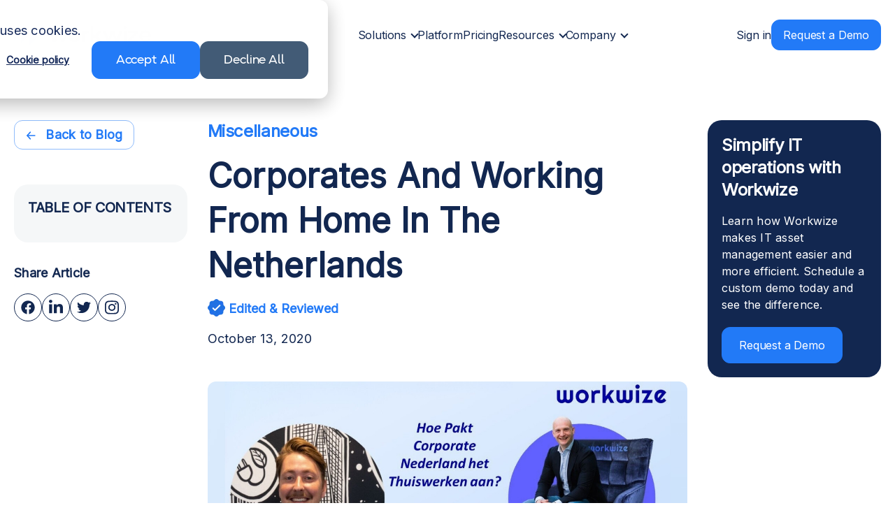

--- FILE ---
content_type: text/html; charset=UTF-8
request_url: https://www.goworkwize.com/blog/corporates-and-working-from-home-in-the-netherlands
body_size: 19731
content:
<!doctype html><html lang="en-us"><head>
    <meta charset="utf-8">
    <link rel="shortcut icon" href="https://www.goworkwize.com/hubfs/favicon%20(1).png">
    
    
    <title>Corporates &amp; Working From Home In The Netherlands | Workwize</title>
    
    
      <meta name="description" content="In this article, we interviewed the COO of AFAS to find their take on how they have incorporated working from home for their employees.">
    
    
<!--     <link href="https://fonts.googleapis.com/css2?family=Inter:ital,opsz,wght@0,14..32,100..900;1,14..32,100..900&display=swap" rel="stylesheet"> -->

    
      
    

    
    
    
    
    
    
    <meta name="viewport" content="width=device-width, initial-scale=1">

    
    <meta property="og:description" content="In this article, we interviewed the COO of AFAS to find their take on how they have incorporated working from home for their employees.">
    <meta property="og:title" content="Corporates &amp; Working From Home In The Netherlands | Workwize">
    <meta name="twitter:description" content="In this article, we interviewed the COO of AFAS to find their take on how they have incorporated working from home for their employees.">
    <meta name="twitter:title" content="Corporates &amp; Working From Home In The Netherlands | Workwize">

    

    
    <style>
a.cta_button{-moz-box-sizing:content-box !important;-webkit-box-sizing:content-box !important;box-sizing:content-box !important;vertical-align:middle}.hs-breadcrumb-menu{list-style-type:none;margin:0px 0px 0px 0px;padding:0px 0px 0px 0px}.hs-breadcrumb-menu-item{float:left;padding:10px 0px 10px 10px}.hs-breadcrumb-menu-divider:before{content:'›';padding-left:10px}.hs-featured-image-link{border:0}.hs-featured-image{float:right;margin:0 0 20px 20px;max-width:50%}@media (max-width: 568px){.hs-featured-image{float:none;margin:0;width:100%;max-width:100%}}.hs-screen-reader-text{clip:rect(1px, 1px, 1px, 1px);height:1px;overflow:hidden;position:absolute !important;width:1px}
</style>

<link rel="stylesheet" href="https://www.goworkwize.com/hubfs/hub_generated/template_assets/1/93995255285/1766059188972/template_blog.min.css">
<link rel="stylesheet" href="https://www.goworkwize.com/hubfs/hub_generated/template_assets/1/94000523963/1766059192827/template_main.css">
<link rel="stylesheet" href="https://www.goworkwize.com/hubfs/hub_generated/template_assets/1/94171059440/1766059195131/template_slick.min.css">
<link rel="stylesheet" href="https://www.goworkwize.com/hubfs/hub_generated/template_assets/1/204995297480/1766059195141/template_animate.min.css">
<link rel="stylesheet" href="https://www.goworkwize.com/hubfs/hub_generated/template_assets/1/194393169142/1766059188843/template_owl-carousel.min.css">


<style>
  #hs_cos_wrapper_module_17311257777728 .header-sec {
  padding-top:28px;
  padding-bottom:28px;
}

#hs_cos_wrapper_module_17311257777728 .headermmtabbing .hmegaMenuInn {
  column-gap:0;
  max-width:100%;
}

#hs_cos_wrapper_module_17311257777728 .hmegaMenutab-Left {
  width:35%;
  padding-right:20px;
  border-right:1px solid #dfdfdf;
}

#hs_cos_wrapper_module_17311257777728 .hmegaMenutab-Right {
  width:65%;
  padding-left:20px;
}

#hs_cos_wrapper_module_17311257777728 .hmegaMenutabcols {
  margin-bottom:5px;
  border:1px solid transparent;
  cursor:pointer;
  padding:16px;
  border-radius:12px;
  color:#122750;
  display:flex;
  flex-wrap:wrap;
  align-items:center;
}

#hs_cos_wrapper_module_17311257777728 .hmegaMenutabcols:last-child { margin-bottom:0; }

#hs_cos_wrapper_module_17311257777728 .hmegaMenutabcols>.hmmtitle { display:inline-block; }

#hs_cos_wrapper_module_17311257777728 .hmmicon {
  margin-right:12px;
  background-color:rgba(245,247,248,100%);
  border-radius:8px;
  width:32px;
  height:32px;
  padding:5px;
  display:flex;
  flex-wrap:wrap;
  align-items:center;
  justify-content:center;
}

#hs_cos_wrapper_module_17311257777728 .hmmicon img { max-width:20px !important; }

#hs_cos_wrapper_module_17311257777728 .hmmtitle {
  letter-spacing:-0.15px;
  font-size:16px;
  line-height:1.2;
  font-weight:700;
  width:calc(100% - 66px);
}

#hs_cos_wrapper_module_17311257777728 .hmmarrowicon { display:inline-block; }

#hs_cos_wrapper_module_17311257777728 .hmmarrowicon svg {
  width:14px;
  margin-left:8px;
}

#hs_cos_wrapper_module_17311257777728 .hmegaMenutabcols:hover,
#hs_cos_wrapper_module_17311257777728 .hmegaMenutabcols.current {
  background-color:#e1ecfe;
  border-color:#227AF7;
}

#hs_cos_wrapper_module_17311257777728 .hmegaMenutabcols:hover .hmmicon,
#hs_cos_wrapper_module_17311257777728 .hmegaMenutabcols.current .hmmicon { background-color:#fff; }

#hs_cos_wrapper_module_17311257777728 .hmegaMenutabbtn { margin-top:20px; }

#hs_cos_wrapper_module_17311257777728 .hmegaMenutabbtn a {
  font-weight:700;
  display:inline-block;
  color:#227af7;
  line-height:1.2;
}

#hs_cos_wrapper_module_17311257777728 .hmegaMenutabbtn a .hmpb-icon {
  transform:translate3d(0px,0px,0px) scale3d(1,1,1) rotateX(0deg) rotateY(0deg) rotateZ(0deg) skew(0deg,0deg);
  -webkit-transition:all ease 0.5s;
  -moz-transition:all ease 0.5s;
  transition:all ease 0.5s;
  display:inline-block;
  margin-left:5px;
  line-height:1.2;
  vertical-align:middle;
}

#hs_cos_wrapper_module_17311257777728 .hmegaMenutabbtn a svg {
  width:20px;
  fill:currentcolor;
}

#hs_cos_wrapper_module_17311257777728 .hmegaMenutabbtn a:hover .hmpb-icon { transform:translate3d(6px,0px,0px) scale3d(1,1,1) rotateX(0deg) rotateY(0deg) rotateZ(0deg) skew(0deg,0deg); }

#hs_cos_wrapper_module_17311257777728 .hmegaMenutab-cols {
  display:none;
  line-height:1.2;
  width:100%;
}

#hs_cos_wrapper_module_17311257777728 .hmegaMenutab-cols.current { display:block; }

#hs_cos_wrapper_module_17311257777728 .hmmrc-top {
  display:flex;
  flex-wrap:wrap;
  align-items:center;
  justify-content:space-between;
  row-gap:10px;
  padding-bottom:16px;
  border-bottom:1px solid #dfdfdf;
}

#hs_cos_wrapper_module_17311257777728 .hmmrc-title {
  padding-right:20px;
  font-family:'Okta Neue';
  font-size:20px;
  font-weight:700;
  line-height:1.5;
}

#hs_cos_wrapper_module_17311257777728 .hmmrc-row {
  width:100%;
  display:flex;
  flex-wrap:wrap;
}

#hs_cos_wrapper_module_17311257777728 .hmmrc-cols {
  position:relative;
  cursor:pointer;
  border-radius:12px;
  width:49%;
  padding:20px;
  margin-right:2%;
  margin-top:20px;
}

#hs_cos_wrapper_module_17311257777728 .hmmrc-cols:nth-child(2n) { margin-right:0; }

#hs_cos_wrapper_module_17311257777728 .hmmrc-cols-title a {
  font-family:'Okta Neue';
  line-height:1;
  letter-spacing:-0.15px;
  font-size:18px;
  margin-bottom:8px;
  font-weight:700;
}

#hs_cos_wrapper_module_17311257777728 .hmmrc-cols-text {
  font-family:'Okta Neue Normal';
  font-size:16px;
  line-height:1.5;
  letter-spacing:0px;
}

#hs_cos_wrapper_module_17311257777728 .hmmrc-cols:hover { background-color:#f5f7f8; }

#hs_cos_wrapper_module_17311257777728 .hmmrc-cols:hover .hmmrc-cols-title a,
#hs_cos_wrapper_module_17311257777728 .hmmrc-cols-title a:hover { color:#227af7; }

#hs_cos_wrapper_module_17311257777728 .hmegaMenu.headermmtabbing {
  max-height:630px;
  overflow:auto;
}

#hs_cos_wrapper_module_17311257777728 .hmegaMenu.headermmtabbing::-webkit-scrollbar-track {
  border-radius:14px;
  background-color:#f5f7f8;
}

#hs_cos_wrapper_module_17311257777728 .hmegaMenu.headermmtabbing::-webkit-scrollbar {
  width:12px;
  background-color:#f5f7f8;
}

#hs_cos_wrapper_module_17311257777728 .hmegaMenu.headermmtabbing::-webkit-scrollbar-thumb {
  border-radius:14px;
  background-color:#e1ecfe;
}

#hs_cos_wrapper_module_17311257777728 a.hmmrc-cols-links {
  position:absolute;
  top:0;
  left:0;
  right:0;
  bottom:0;
}

@media (max-width:1080px) {
  #hs_cos_wrapper_module_17311257777728 .hmegaMenutabcols {
    padding:12px;
    border-radius:8px;
  }

  #hs_cos_wrapper_module_17311257777728 .hmmrc-cols {
    border-radius:8px;
    padding:15px;
  }
}

@media (max-width:991px) {
  #hs_cos_wrapper_module_17311257777728 .hmegaMenu.headermmtabbing {
    max-height:initial;
    overflow:initial;
  }

  #hs_cos_wrapper_module_17311257777728 .hmmrc-cols {
    width:100%;
    margin-right:0;
    margin-top:10px;
  }

  #hs_cos_wrapper_module_17311257777728 .hmegaMenutab-Left { width:42%; }

  #hs_cos_wrapper_module_17311257777728 .hmegaMenutab-Right { width:58%; }

  #hs_cos_wrapper_module_17311257777728 .hmmrc-btn.button a {
    padding:12px 12px 15px;
    font-size:16px;
    border-radius:8px;
  }
}

@media (max-width:767px) {
  #hs_cos_wrapper_module_17311257777728 .hmegaMenutab-Left {
    width:100%;
    border-right:0;
    padding-right:0;
  }

  #hs_cos_wrapper_module_17311257777728 .hmegaMenutab-Right {
    width:100%;
    padding-left:0;
  }

  #hs_cos_wrapper_module_17311257777728 .hmmicon { margin-right:8px; }

  #hs_cos_wrapper_module_17311257777728 .hmmarrowicon svg { margin-left:5px; }

  #hs_cos_wrapper_module_17311257777728 .hmmtitle { width:calc(100% - 59px); }

  #hs_cos_wrapper_module_17311257777728 .hmmrc-title { font-size:18px; }
}

@media (max-width:991px) {
  #hs_cos_wrapper_module_17311257777728 .header-sec {
    padding-top:20px;
    padding-bottom:20px;
  }
}

@media (max-width:767px) {
  #hs_cos_wrapper_module_17311257777728 .header-sec {}
}

  
  
  
  
</style>



<style>
  
  
  #hs_cos_wrapper_module_174316204686111 .space-sec { ; }
  
    
  #hs_cos_wrapper_module_174316204686111 .blogpost-ctacols:nth-child(1) {  background-color: rgba(18, 39, 80,100%); }
  
  
  #hs_cos_wrapper_module_174316204686111 .blogpost-ctacols:nth-child(1) .sectitle h1,
  #hs_cos_wrapper_module_174316204686111 .blogpost-ctacols:nth-child(1) .sectitle h2 , 
  #hs_cos_wrapper_module_174316204686111 .blogpost-ctacols:nth-child(1) .sectitle h3 , 
  #hs_cos_wrapper_module_174316204686111 .blogpost-ctacols:nth-child(1) .sectitle h4 , 
  #hs_cos_wrapper_module_174316204686111 .blogpost-ctacols:nth-child(1) .sectitle h5 ,
  #hs_cos_wrapper_module_174316204686111 .blogpost-ctacols:nth-child(1) .sectitle h6 { color: rgba(255, 255, 255,100%); }
  #hs_cos_wrapper_module_174316204686111 .blogpost-ctacols:nth-child(1) .sectxt , #hs_cos_wrapper_module_174316204686111 .blogpost-ctacols:nth-child(1) .sectxt * { color: rgba(255, 255, 255,100%); } 
  

   #hs_cos_wrapper_module_174316204686111 .blogpost-ctacols:nth-child(1) .secbtn a { background-color: rgba(#null,%); border-color: rgba(#null,%); color: rgba(#null,%); }
   #hs_cos_wrapper_module_174316204686111 .blogpost-ctacols:nth-child(1) .secbtn a:hover { background-color: rgba(#null,%); border-color: rgba(#null,%); color: rgba(#null,%); }  
   
  
  
  @media(max-width: 991px){ #hs_cos_wrapper_module_174316204686111 .space-sec { ; } }
  
  @media(max-width: 767px){ #hs_cos_wrapper_module_174316204686111 .space-sec { ; } }
  
</style>

<link rel="stylesheet" href="https://www.goworkwize.com/hubfs/hub_generated/module_assets/1/111203839726/1744340730987/module_Recent_Post_Section_Blog.min.css">

<style>
  #hs_cos_wrapper_module_172258563070620 .bgsec { 
    background-color: rgba(245, 247, 248,100%);
     }
  
  #hs_cos_wrapper_module_172258563070620 .space-sec { padding-top: 120px;
padding-bottom: 120px;
; }
  
  #hs_cos_wrapper_module_172258563070620 .sectitle h1,
  #hs_cos_wrapper_module_172258563070620 .sectitle h2 , 
  #hs_cos_wrapper_module_172258563070620 .sectitle h3 , 
  #hs_cos_wrapper_module_172258563070620 .sectitle h4 , 
  #hs_cos_wrapper_module_172258563070620 .sectitle h5 ,
  #hs_cos_wrapper_module_172258563070620 .sectitle h6 { color: rgba(#null,%); }
  #hs_cos_wrapper_module_172258563070620 .sectxt , #hs_cos_wrapper_module_172258563070620 .sectxt * { color: rgba(#null,%); } 
  
 
  
  
  @media(max-width: 991px){ #hs_cos_wrapper_module_172258563070620 .space-sec { padding-top: 80px;
padding-bottom: 80px;
; } }
  
  @media(max-width: 767px){ #hs_cos_wrapper_module_172258563070620 .space-sec { padding-top: 60px;
padding-bottom: 60px;
; } }
  
</style>


<style>
  
  
  #hs_cos_wrapper_module_1708606831113123 .bgsec { 
    background-color: rgba(34, 122, 247,100%);
     }
  
  #hs_cos_wrapper_module_1708606831113123 .space-sec { padding-top: 120px;
padding-bottom: 120px;
; }  
  
  #hs_cos_wrapper_module_1708606831113123 .sectitle h1,
  #hs_cos_wrapper_module_1708606831113123 .sectitle h2 , 
  #hs_cos_wrapper_module_1708606831113123 .sectitle h3 , 
  #hs_cos_wrapper_module_1708606831113123 .sectitle h4 , 
  #hs_cos_wrapper_module_1708606831113123 .sectitle h5 ,
  #hs_cos_wrapper_module_1708606831113123 .sectitle h6 { color: rgba(255, 255, 255,100%); }
  #hs_cos_wrapper_module_1708606831113123 .sectxt , #hs_cos_wrapper_module_1708606831113123 .sectxt * { color: rgba(255, 255, 255,100%); } 
  
  
   
   #hs_cos_wrapper_module_1708606831113123 .secbtn:nth-child(1) a { background-color: rgba(255, 255, 255,100%); border-color: rgba(255, 255, 255,100%); color: rgba(18, 39, 80,100%); }
   #hs_cos_wrapper_module_1708606831113123 .secbtn:nth-child(1) a:hover { background-color: rgba(18, 39, 80,100%); border-color: rgba(18, 39, 80,100%); color: rgba(255, 255, 255,100%); }  
  
  
  
   #hs_cos_wrapper_module_1708606831113123 .ctafull-sec:before { background-image: url(https://www.goworkwize.com/hubfs/Workwize/Image/CTA-Icon.png); }
  
  
  @media(max-width: 991px){ #hs_cos_wrapper_module_1708606831113123 .space-sec { padding-top: 80px;
padding-bottom: 80px;
; } }
  
  @media(max-width: 767px){ #hs_cos_wrapper_module_1708606831113123 .space-sec { padding-top: 60px;
; } }
  
</style>



<style>
  #hs_cos_wrapper_module_170852312703017 .footer-sec {
  padding-top:120px;
  padding-bottom:120px;
}

@media (max-width:991px) {
  #hs_cos_wrapper_module_170852312703017 .footer-sec {
    padding-top:80px;
    padding-bottom:80px;
  }
}

@media (max-width:767px) {
  #hs_cos_wrapper_module_170852312703017 .footer-sec {
    padding-top:60px;
    padding-bottom:60px;
  }
}

</style>

    <script type="application/ld+json">
{
  "mainEntityOfPage" : {
    "@type" : "WebPage",
    "@id" : "https://www.goworkwize.com/blog/corporates-and-working-from-home-in-the-netherlands"
  },
  "author" : {
    "name" : "Victor Dik",
    "url" : "https://www.goworkwize.com/blog/author/victor-dik",
    "@type" : "Person"
  },
  "headline" : "Corporates & Working From Home In The Netherlands | Workwize",
  "datePublished" : "2020-10-13T09:00:00.000Z",
  "dateModified" : "2025-04-01T11:40:23.033Z",
  "publisher" : {
    "name" : "Workwize",
    "logo" : {
      "url" : "https://25662839.fs1.hubspotusercontent-eu1.net/hubfs/25662839/Workwize/Image/Workwize%20Logo%20Sky%20Blue%20icon.svg",
      "@type" : "ImageObject"
    },
    "@type" : "Organization"
  },
  "@context" : "https://schema.org",
  "@type" : "BlogPosting",
  "image" : [ "https://25662839.fs1.hubspotusercontent-eu1.net/hubfs/25662839/workwize%20x%20afas%20interview.jpg" ]
}
</script>


    

<script>!function () {var reb2b = window.reb2b = window.reb2b || []; if (reb2b.invoked) return;reb2b.invoked = true;reb2b.methods = ["identify", "collect"]; reb2b.factory = function (method) {return function () {var args = Array.prototype.slice.call(arguments); args.unshift(method);reb2b.push(args);return reb2b;};}; for (var i = 0; i < reb2b.methods.length; i++) {var key = reb2b.methods[i];reb2b[key] = reb2b.factory(key);} reb2b.load = function (key) {var script = document.createElement("script");script.type = "text/javascript";script.async = true; script.src = "https://s3-us-west-2.amazonaws.com/b2bjsstore/b/" + key + "/reb2b.js.gz"; var first = document.getElementsByTagName("script")[0]; first.parentNode.insertBefore(script, first);}; reb2b.SNIPPET_VERSION = "1.0.1";reb2b.load("961Y0HX4XENG");}();</script> 
<script>
    (function(h,o,t,j,a,r){
        h.hj=h.hj||function(){(h.hj.q=h.hj.q||[]).push(arguments)};
        h._hjSettings={hjid:3901741,hjsv:6};
        a=o.getElementsByTagName('head')[0];
        r=o.createElement('script');r.async=1;
        r.src=t+h._hjSettings.hjid+j+h._hjSettings.hjsv;
        a.appendChild(r);
    })(window,document,'https://static.hotjar.com/c/hotjar-','.js?sv=');
</script>
<meta name="google-site-verification" content="AXDhyFPWukG2bZxo03anQw_YoLqjoDoT3ey8-ZtChz0">

<script id="warmly-script-loader" src="https://opps-widget.getwarmly.com/warmly.js?clientId=f66131976bc1a2bbcd9a7f7987374e25" defer></script>

<script>!function () {var reb2b = window.reb2b = window.reb2b || [];if (reb2b.invoked) return;reb2b.invoked = true;reb2b.methods = ["identify", "collect"];reb2b.factory = function (method) {return function () {var args = Array.prototype.slice.call(arguments);args.unshift(method);reb2b.push(args);return reb2b;};};for (var i = 0; i < reb2b.methods.length; i++) {var key = reb2b.methods[i];reb2b[key] = reb2b.factory(key);}reb2b.load = function (key) {var script = document.createElement("script");script.type = "text/javascript";script.async = true;script.src = "https://s3-us-west-2.amazonaws.com/b2bjsstore/b/" + key + "/1N5W0H058QO5.js.gz";var first = document.getElementsByTagName("script")[0];first.parentNode.insertBefore(script, first);};reb2b.SNIPPET_VERSION = "1.0.1";reb2b.load("1N5W0H058QO5");}();</script>

<script>
  (function() {
    "use strict";
    function e(t) {
      var r = t.head;
      if (!r) return;
      var i = t.querySelector('script[src="https://js.storylane.io/js/v2/storylane.js"]'),
          n = t.querySelector('script[src="https://js.storylane.io/js/v1/storylane.js"]');
      if (i || n) return;
      var s = t.createElement("script");
      s.type = "text/javascript", s.async = !0, s.src = "https://js.storylane.io/js/v2/storylane.js",
      r.appendChild(s);
    }
    e(window.document);
  })();
</script>

<script>
  // Initialize HubSpot and dataLayer
  var _hsp = window._hsp = window._hsp || [];
  window.dataLayer = window.dataLayer || [];
  function gtag(){dataLayer.push(arguments);}

  var useGoogleConsentModeV2 = true;
  var waitForUpdateMillis = 1000;

  var hsLoadTaggrsGTM = function() {
    if (window._hsTaggrsGtmLoaded) return;

    if (useGoogleConsentModeV2) {
      gtag('set','developer_id.dZTQ1Zm', true);
      gtag('consent', 'default', {
        'ad_storage': 'denied',
        'analytics_storage': 'denied',
        'ad_user_data': 'denied',
        'ad_personalization': 'denied',
        'wait_for_update': waitForUpdateMillis
      });
      _hsp.push(['useGoogleConsentModeV2']);
    }

    // Load Taggrs GTM server-side script (goworkwize.com)
    (function(w,d,s,l,i){
      w[l]=w[l]||[];
      w[l].push({'gtm.start': new Date().getTime(), event:'gtm.js'});
      var f=d.getElementsByTagName(s)[0],
          j=d.createElement(s),
          dl=l!='dataLayer'?'&l='+l:'';
      j.async=true;
      j.src='https://sst.goworkwize.com/CTkgRusKs3.js?tg='+i+dl;
      f.parentNode.insertBefore(j,f);
    })(window,document,'script','dataLayer','TMP8CV6');

    window._hsTaggrsGtmLoaded = true;
  };
  
  hsLoadTaggrsGTM();

  // Listen for HubSpot consent
  _hsp.push(['addPrivacyConsentListener', function(consent) {
    if (
      consent.allowed ||
      (consent.categories && (
        consent.categories.analytics ||
        consent.categories.advertising
      ))
    ) {
      hsLoadTaggrsGTM();
    }
  }]);
</script>



<link rel="amphtml" href="https://www.goworkwize.com/blog/corporates-and-working-from-home-in-the-netherlands?hs_amp=true">

<meta property="og:image" content="https://www.goworkwize.com/hubfs/workwize%20x%20afas%20interview.jpg">
<meta property="og:image:width" content="1200">
<meta property="og:image:height" content="627">

<meta name="twitter:image" content="https://www.goworkwize.com/hubfs/workwize%20x%20afas%20interview.jpg">


<meta property="og:url" content="https://www.goworkwize.com/blog/corporates-and-working-from-home-in-the-netherlands">
<meta name="twitter:card" content="summary_large_image">

<link rel="canonical" href="https://www.goworkwize.com/blog/corporates-and-working-from-home-in-the-netherlands">

<meta property="og:type" content="article">
<link rel="alternate" type="application/rss+xml" href="https://www.goworkwize.com/blog/rss.xml">
<meta name="twitter:domain" content="www.goworkwize.com">
<script src="//platform.linkedin.com/in.js" type="text/javascript">
    lang: en_US
</script>

<meta http-equiv="content-language" content="en-us">






  <meta name="generator" content="HubSpot"></head>
  <body>
   <div class="body-wrapper   hs-content-id-95246608364 hs-blog-post hs-blog-id-84665382376 ">
   
    
      
   
      
      
      
      
  
     
     
     
   
      
        <div data-global-resource-path="Workwize/templates/partials/header-megamenu.html"><div id="hs_cos_wrapper_module_17311257777728" class="hs_cos_wrapper hs_cos_wrapper_widget hs_cos_wrapper_type_module" style="" data-hs-cos-general-type="widget" data-hs-cos-type="module"><div class="mm header-sec bgsec bgspace fullwidth headerdark-blue-text-with-blue-logo">
 <div class="wrapper-1310">
  <div class="header-outer fullwidth">
   <div class="header-row flexwrap w-100 alignCenter">
    <div class="header-logo hlogodark-blue-text-with-blue-logo">
     
     
     <a href="https://www.goworkwize.com">       
      
      
      
      
      <img class="header-lfwhite" src="https://www.goworkwize.com/hubfs/Workwize/Image/Workwize%20Logo%20Sky%20Blue%20icon.svg" alt="logo" loading="lazy" width="196" height="30">
         
       
      
      
      
      
      <img class="header-lfdarkblue" src="https://www.goworkwize.com/hubfs/Workwize/Image/Workwize%20Logo%20Dark%20Blue.svg" alt="logo" loading="lazy" width="196" height="30">
       
       
       
      
      
      
      <img class="header-lfskublue" src="https://www.goworkwize.com/hubfs/Workwize/Image/Workwize%20Logo.svg" alt="logo" loading="lazy" width="196" height="30">
       
     </a> 
    </div> 
    <div class="mobileTrigger">
      <span></span>
      <span></span>
      <span></span>
    </div> 
    <div class="header-right">
     <div class="mobileTrigger">
      <span></span>
      <span></span>
      <span></span>
    </div>  
     <div class="header-menu">
      <span id="hs_cos_wrapper_module_17311257777728_" class="hs_cos_wrapper hs_cos_wrapper_widget hs_cos_wrapper_type_menu" style="" data-hs-cos-general-type="widget" data-hs-cos-type="menu"><div id="hs_menu_wrapper_module_17311257777728_" class="hs-menu-wrapper active-branch flyouts hs-menu-flow-horizontal" role="navigation" data-sitemap-name="default" data-menu-id="94012587469" aria-label="Navigation Menu">
 <ul role="menu">
  <li class="hs-menu-item hs-menu-depth-1" role="none"><a href="javascript:;" role="menuitem">Solutions</a></li>
  <li class="hs-menu-item hs-menu-depth-1" role="none"><a href="https://www.goworkwize.com/platform" role="menuitem">Platform</a></li>
  <li class="hs-menu-item hs-menu-depth-1" role="none"><a href="https://www.goworkwize.com/pricing" role="menuitem">Pricing</a></li>
  <li class="hs-menu-item hs-menu-depth-1" role="none"><a href="javascript:;" role="menuitem">Resources</a></li>
  <li class="hs-menu-item hs-menu-depth-1" role="none"><a href="javascript:;" role="menuitem">Company</a></li>
 </ul>
</div></span>
     </div>  
      
     <div class="header-btns hbtndark-blue-text-with-blue-logo">
      
       
      <div class="header-btn btnlink">
       
       
       <a href="https://app.goworkwize.com/">
        Sign in 
       </a>  
      </div>
       
      
       
      <div class="header-btn hdrbtn">
       
       
       <a href="https://www.goworkwize.com/contact-us">
        Request a Demo 
       </a>  
      </div>
       
      
     </div> 
     
    </div> 
   </div>
  </div>  
 </div> 
</div>






<div data-value="1" class="hmegaMenu headermmtabbing">
 <div class="hmegaMenuInn">
  
    <div class="hmegaMenutab-Left" id="dynamic-mega-menu">
   
   
   <div class="hmegaMenutabcols" data-tab="-automated-onboarding--1">
    <span class="hmmicon">
      
			
			
			
			<img src="https://www.goworkwize.com/hs-fs/hubfs/Automated%20Onboarding.png?width=66&amp;height=66&amp;name=Automated%20Onboarding.png" alt="Automated Onboarding" loading="lazy" width="66" height="66" srcset="https://www.goworkwize.com/hs-fs/hubfs/Automated%20Onboarding.png?width=33&amp;height=33&amp;name=Automated%20Onboarding.png 33w, https://www.goworkwize.com/hs-fs/hubfs/Automated%20Onboarding.png?width=66&amp;height=66&amp;name=Automated%20Onboarding.png 66w, https://www.goworkwize.com/hs-fs/hubfs/Automated%20Onboarding.png?width=99&amp;height=99&amp;name=Automated%20Onboarding.png 99w, https://www.goworkwize.com/hs-fs/hubfs/Automated%20Onboarding.png?width=132&amp;height=132&amp;name=Automated%20Onboarding.png 132w, https://www.goworkwize.com/hs-fs/hubfs/Automated%20Onboarding.png?width=165&amp;height=165&amp;name=Automated%20Onboarding.png 165w, https://www.goworkwize.com/hs-fs/hubfs/Automated%20Onboarding.png?width=198&amp;height=198&amp;name=Automated%20Onboarding.png 198w" sizes="(max-width: 66px) 100vw, 66px">
		   
    </span> 
    
    <span class="hmmtitle"> Automated Onboarding </span>  
    <span class="hmmarrowicon">
      <svg xmlns="https://www.w3.org/2000/svg" xmlns:xlink="https://www.w3.org/1999/xlink" aria-hidden="true" role="img" class="iconify iconify--ic" width="100%" height="100%" preserveaspectratio="xMidYMid meet" viewbox="0 0 24 24"><path fill="currentColor" d="M6.23 20.23L8 22l10-10L8 2L6.23 3.77L14.46 12z"></path></svg> 
    </span> 
     
   </div>
   
   <div class="hmegaMenutabcols" data-tab="it-asset-management--2">
    <span class="hmmicon">
      
			
			
			
			<img src="https://www.goworkwize.com/hs-fs/hubfs/IT%20Asset%20Management.png?width=66&amp;height=66&amp;name=IT%20Asset%20Management.png" alt="IT Asset Management" loading="lazy" width="66" height="66" srcset="https://www.goworkwize.com/hs-fs/hubfs/IT%20Asset%20Management.png?width=33&amp;height=33&amp;name=IT%20Asset%20Management.png 33w, https://www.goworkwize.com/hs-fs/hubfs/IT%20Asset%20Management.png?width=66&amp;height=66&amp;name=IT%20Asset%20Management.png 66w, https://www.goworkwize.com/hs-fs/hubfs/IT%20Asset%20Management.png?width=99&amp;height=99&amp;name=IT%20Asset%20Management.png 99w, https://www.goworkwize.com/hs-fs/hubfs/IT%20Asset%20Management.png?width=132&amp;height=132&amp;name=IT%20Asset%20Management.png 132w, https://www.goworkwize.com/hs-fs/hubfs/IT%20Asset%20Management.png?width=165&amp;height=165&amp;name=IT%20Asset%20Management.png 165w, https://www.goworkwize.com/hs-fs/hubfs/IT%20Asset%20Management.png?width=198&amp;height=198&amp;name=IT%20Asset%20Management.png 198w" sizes="(max-width: 66px) 100vw, 66px">
		   
    </span> 
    
    <span class="hmmtitle">IT Asset Management </span>  
    <span class="hmmarrowicon">
      <svg xmlns="https://www.w3.org/2000/svg" xmlns:xlink="https://www.w3.org/1999/xlink" aria-hidden="true" role="img" class="iconify iconify--ic" width="100%" height="100%" preserveaspectratio="xMidYMid meet" viewbox="0 0 24 24"><path fill="currentColor" d="M6.23 20.23L8 22l10-10L8 2L6.23 3.77L14.46 12z"></path></svg> 
    </span> 
     
   </div>
   
   <div class="hmegaMenutabcols" data-tab="automated-offboarding-3">
    <span class="hmmicon">
      
			
			
			
			<img src="https://www.goworkwize.com/hs-fs/hubfs/Automated%20Offboarding.png?width=66&amp;height=66&amp;name=Automated%20Offboarding.png" alt="Automated Offboarding" loading="lazy" width="66" height="66" srcset="https://www.goworkwize.com/hs-fs/hubfs/Automated%20Offboarding.png?width=33&amp;height=33&amp;name=Automated%20Offboarding.png 33w, https://www.goworkwize.com/hs-fs/hubfs/Automated%20Offboarding.png?width=66&amp;height=66&amp;name=Automated%20Offboarding.png 66w, https://www.goworkwize.com/hs-fs/hubfs/Automated%20Offboarding.png?width=99&amp;height=99&amp;name=Automated%20Offboarding.png 99w, https://www.goworkwize.com/hs-fs/hubfs/Automated%20Offboarding.png?width=132&amp;height=132&amp;name=Automated%20Offboarding.png 132w, https://www.goworkwize.com/hs-fs/hubfs/Automated%20Offboarding.png?width=165&amp;height=165&amp;name=Automated%20Offboarding.png 165w, https://www.goworkwize.com/hs-fs/hubfs/Automated%20Offboarding.png?width=198&amp;height=198&amp;name=Automated%20Offboarding.png 198w" sizes="(max-width: 66px) 100vw, 66px">
		   
    </span> 
    
    <span class="hmmtitle">Automated Offboarding</span>  
    <span class="hmmarrowicon">
      <svg xmlns="https://www.w3.org/2000/svg" xmlns:xlink="https://www.w3.org/1999/xlink" aria-hidden="true" role="img" class="iconify iconify--ic" width="100%" height="100%" preserveaspectratio="xMidYMid meet" viewbox="0 0 24 24"><path fill="currentColor" d="M6.23 20.23L8 22l10-10L8 2L6.23 3.77L14.46 12z"></path></svg> 
    </span> 
     
   </div>
   
   <div class="hmegaMenutabcols" data-tab="device-storage-4">
    <span class="hmmicon">
      
			
			
			
			<img src="https://www.goworkwize.com/hs-fs/hubfs/Device%20Storage.png?width=66&amp;height=66&amp;name=Device%20Storage.png" alt="Device Storage" loading="lazy" width="66" height="66" srcset="https://www.goworkwize.com/hs-fs/hubfs/Device%20Storage.png?width=33&amp;height=33&amp;name=Device%20Storage.png 33w, https://www.goworkwize.com/hs-fs/hubfs/Device%20Storage.png?width=66&amp;height=66&amp;name=Device%20Storage.png 66w, https://www.goworkwize.com/hs-fs/hubfs/Device%20Storage.png?width=99&amp;height=99&amp;name=Device%20Storage.png 99w, https://www.goworkwize.com/hs-fs/hubfs/Device%20Storage.png?width=132&amp;height=132&amp;name=Device%20Storage.png 132w, https://www.goworkwize.com/hs-fs/hubfs/Device%20Storage.png?width=165&amp;height=165&amp;name=Device%20Storage.png 165w, https://www.goworkwize.com/hs-fs/hubfs/Device%20Storage.png?width=198&amp;height=198&amp;name=Device%20Storage.png 198w" sizes="(max-width: 66px) 100vw, 66px">
		   
    </span> 
    
    <span class="hmmtitle">Device Storage</span>  
    <span class="hmmarrowicon">
      <svg xmlns="https://www.w3.org/2000/svg" xmlns:xlink="https://www.w3.org/1999/xlink" aria-hidden="true" role="img" class="iconify iconify--ic" width="100%" height="100%" preserveaspectratio="xMidYMid meet" viewbox="0 0 24 24"><path fill="currentColor" d="M6.23 20.23L8 22l10-10L8 2L6.23 3.77L14.46 12z"></path></svg> 
    </span> 
     
   </div>
      
    
    
  </div>
    <div class="hmegaMenutab-Right">
   <div class="hmegaMenutabr-row">
     
    <div class="hmegaMenutab-cols" id="-automated-onboarding--1">
     <div class="hmmrc-top">
      <div class="hmmrc-title"> Automated Onboarding </div>
       
      <div class="hmmrc-btn button ">
       
       
       <a href="https://www.goworkwize.com/solutions/automated-onboarding">
        See all features  
       </a> 
      </div>
       
     </div>       
     <div class="hmmrc-row">
       
      <div class="hmmrc-cols">
       <div class="hmmrc-cols-title">
        
        
        <a href="https://www.goworkwize.com/solutions/it-procurement">
          IT Procurement
        </a>         
       </div>
       <div class="hmmrc-cols-text">
        <p>One dashboard to procure IT hardware assets to your global workforce.</p> 
       </div>
        
        
        
        <a class="hmmrc-cols-links" href="https://www.goworkwize.com/solutions/it-procurement">
        </a> 
        
      </div>  
       
      <div class="hmmrc-cols">
       <div class="hmmrc-cols-title">
        
        
        <a href="https://www.goworkwize.com/solutions/it-deployment">
          Device Deployment
        </a>         
       </div>
       <div class="hmmrc-cols-text">
        <p>Global delivery and MDM enrollment, all ready for your new hire’s day 1.</p> 
       </div>
        
        
        
        <a class="hmmrc-cols-links" href="https://www.goworkwize.com/solutions/it-deployment">
        </a> 
        
      </div>  
       
      <div class="hmmrc-cols">
       <div class="hmmrc-cols-title">
        
        
        <a href="https://www.goworkwize.com/solutions/self-service-portal">
          Self-Service Portal
        </a>         
       </div>
       <div class="hmmrc-cols-text">
        <p>Enable your employees to order equipment and reduce your admin workload.</p> 
       </div>
        
        
        
        <a class="hmmrc-cols-links" href="https://www.goworkwize.com/solutions/self-service-portal">
        </a> 
        
      </div>  
       
      <div class="hmmrc-cols">
       <div class="hmmrc-cols-title">
        
        
        <a href="https://www.goworkwize.com/solutions/hris-integration">
          HRIS Integration
        </a>         
       </div>
       <div class="hmmrc-cols-text">
        <p>Sync with your HR system to prevent duplicate work and make onboarding smoother.</p> 
       </div>
        
        
        
        <a class="hmmrc-cols-links" href="https://www.goworkwize.com/solutions/hris-integration">
        </a> 
        
      </div>  
       
     </div> 
    </div>  
     
    <div class="hmegaMenutab-cols" id="it-asset-management--2">
     <div class="hmmrc-top">
      <div class="hmmrc-title">IT Asset Management </div>
       
      <div class="hmmrc-btn button ">
       
       
       <a href="https://www.goworkwize.com/solutions/itam">
        See all features  
       </a> 
      </div>
       
     </div>       
     <div class="hmmrc-row">
       
      <div class="hmmrc-cols">
       <div class="hmmrc-cols-title">
        
        
        <a href="https://www.goworkwize.com/solutions/mdm">
          Mobile Device Management
        </a>         
       </div>
       <div class="hmmrc-cols-text">
        <p>Automate device enrollment and ensure security compliance.</p> 
       </div>
        
        
        
        <a class="hmmrc-cols-links" href="https://www.goworkwize.com/solutions/mdm">
        </a> 
        
      </div>  
       
      <div class="hmmrc-cols">
       <div class="hmmrc-cols-title">
        
        
        <a href="https://www.goworkwize.com/solutions/it-asset-tracking">
          IT Asset Tracking
        </a>         
       </div>
       <div class="hmmrc-cols-text">
        <p>Real-time visibility into asset locations and status.</p> 
       </div>
        
        
        
        <a class="hmmrc-cols-links" href="https://www.goworkwize.com/solutions/it-asset-tracking">
        </a> 
        
      </div>  
       
      <div class="hmmrc-cols">
       <div class="hmmrc-cols-title">
        
        
        <a href="https://www.goworkwize.com/solutions/it-asset-lifecycle-management">
          Lifecycle Management
        </a>         
       </div>
       <div class="hmmrc-cols-text">
        <p>Track the performance and value of devices throughout their lifecycle.</p> 
       </div>
        
        
        
        <a class="hmmrc-cols-links" href="https://www.goworkwize.com/solutions/it-asset-lifecycle-management">
        </a> 
        
      </div>  
       
      <div class="hmmrc-cols">
       <div class="hmmrc-cols-title">
        
        
        <a href="https://www.goworkwize.com/solutions/it-maintenance">
          Maintenance &amp; Repairs
        </a>         
       </div>
       <div class="hmmrc-cols-text">
        <p>Centralized dashboard to manage device repairs and replacements.</p> 
       </div>
        
        
        
        <a class="hmmrc-cols-links" href="https://www.goworkwize.com/solutions/it-maintenance">
        </a> 
        
      </div>  
       
      <div class="hmmrc-cols">
       <div class="hmmrc-cols-title">
        
        
        <a href="https://www.goworkwize.com/solutions/it-inventory-management">
          IT Inventory Management
        </a>         
       </div>
       <div class="hmmrc-cols-text">
        <p>Store, track, organize, and manage your IT inventory.</p> 
       </div>
        
        
        
        <a class="hmmrc-cols-links" href="https://www.goworkwize.com/solutions/it-inventory-management">
        </a> 
        
      </div>  
       
     </div> 
    </div>  
     
    <div class="hmegaMenutab-cols" id="automated-offboarding-3">
     <div class="hmmrc-top">
      <div class="hmmrc-title">Automated Offboarding</div>
       
      <div class="hmmrc-btn button ">
       
       
       <a href="https://www.goworkwize.com/solutions/automated-offboarding">
        See all features  
       </a> 
      </div>
       
     </div>       
     <div class="hmmrc-row">
       
      <div class="hmmrc-cols">
       <div class="hmmrc-cols-title">
        
        
        <a href="https://www.goworkwize.com/solutions/it-asset-retrieval">
          Asset Retrieval
        </a>         
       </div>
       <div class="hmmrc-cols-text">
        <p>Automated collection of devices from departing employees globally.</p> 
       </div>
        
        
        
        <a class="hmmrc-cols-links" href="https://www.goworkwize.com/solutions/it-asset-retrieval">
        </a> 
        
      </div>  
       
      <div class="hmmrc-cols">
       <div class="hmmrc-cols-title">
        
        
        <a href="https://www.goworkwize.com/solutions/data-wiping">
          Data Wiping
        </a>         
       </div>
       <div class="hmmrc-cols-text">
        <p>Certified data erasure to protect sensitive information and stay compliant.</p> 
       </div>
        
        
        
        <a class="hmmrc-cols-links" href="https://www.goworkwize.com/solutions/data-wiping">
        </a> 
        
      </div>  
       
      <div class="hmmrc-cols">
       <div class="hmmrc-cols-title">
        
        
        <a href="https://www.goworkwize.com/solutions/device-refurbishment">
          Device Refurbishment
        </a>         
       </div>
       <div class="hmmrc-cols-text">
        <p>Reuse refurbished offboarded equipment to reduce waste.</p> 
       </div>
        
        
        
        <a class="hmmrc-cols-links" href="https://www.goworkwize.com/solutions/device-refurbishment">
        </a> 
        
      </div>  
       
      <div class="hmmrc-cols">
       <div class="hmmrc-cols-title">
        
        
        <a href="https://www.goworkwize.com/it-asset-disposition">
          IT Asset Disposition
        </a>         
       </div>
       <div class="hmmrc-cols-text">
        <p>Eco-friendly disposal of end-of-life assets in compliance with local regulations.</p> 
       </div>
        
        
        
        <a class="hmmrc-cols-links" href="https://www.goworkwize.com/it-asset-disposition">
        </a> 
        
      </div>  
       
      <div class="hmmrc-cols">
       <div class="hmmrc-cols-title">
        
        
        <a href="https://www.goworkwize.com/automated-offboarding#recycling">
          Recycling
        </a>         
       </div>
       <div class="hmmrc-cols-text">
        <p>Sustainable recycling of IT assets to minimize environmental impact.</p> 
       </div>
        
        
        
        <a class="hmmrc-cols-links" href="https://www.goworkwize.com/automated-offboarding#recycling">
        </a> 
        
      </div>  
       
      <div class="hmmrc-cols">
       <div class="hmmrc-cols-title">
        
        
        <a href="https://www.goworkwize.com/it-asset-resell">
          IT Asset Resell
        </a>         
       </div>
       <div class="hmmrc-cols-text">
        <p>Resell retired IT assets and recover up to 45% of their original value.</p> 
       </div>
        
        
        
        <a class="hmmrc-cols-links" href="https://www.goworkwize.com/it-asset-resell">
        </a> 
        
      </div>  
       
     </div> 
    </div>  
     
    <div class="hmegaMenutab-cols" id="device-storage-4">
     <div class="hmmrc-top">
      <div class="hmmrc-title">Device Storage</div>
       
      <div class="hmmrc-btn button ">
       
       
       <a href="https://www.goworkwize.com/device-storage">
        See all features  
       </a> 
      </div>
       
     </div>       
     <div class="hmmrc-row">
       
      <div class="hmmrc-cols">
       <div class="hmmrc-cols-title">
        
        
        <a href="https://www.goworkwize.com/solutions/global-warehousing">
          Global Warehousing
        </a>         
       </div>
       <div class="hmmrc-cols-text">
        <p>Local storage facilities to store IT assets and manage logistics efficiently.</p> 
       </div>
        
        
        
        <a class="hmmrc-cols-links" href="https://www.goworkwize.com/solutions/global-warehousing">
        </a> 
        
      </div>  
       
      <div class="hmmrc-cols">
       <div class="hmmrc-cols-title">
        
        
        <a href="https://www.goworkwize.com/solutions/it-inventory-management">
          IT Inventory Management
        </a>         
       </div>
       <div class="hmmrc-cols-text">
        <p>Real-time stock tracking and automated restocking across all warehouses.</p> 
       </div>
        
        
        
        <a class="hmmrc-cols-links" href="https://www.goworkwize.com/solutions/it-inventory-management">
        </a> 
        
      </div>  
       
      <div class="hmmrc-cols">
       <div class="hmmrc-cols-title">
        
        
        <a href="https://www.goworkwize.com/solutions/global-dispatch">
          Global Dispatch
        </a>         
       </div>
       <div class="hmmrc-cols-text">
        <p>Quick access to devices stored in local warehouses for distribution.</p> 
       </div>
        
        
        
        <a class="hmmrc-cols-links" href="https://www.goworkwize.com/solutions/global-dispatch">
        </a> 
        
      </div>  
       
     </div> 
    </div>  
     
   </div> 
  </div> 
  
 </div>
</div>


 
<div data-value="4" class="hmegaMenu headertwo_cols">  
 <div class="hmegaMenuInn">
   
    
  <div class="hmegaMenucols hc-list">
   <div class="hlistitle">Resources</div>
   
   <div class="hlistrow">
    
    <div class="hlistcol"> 
     <a href="https://www.goworkwize.com/integrations"> 
       
      <div class="hlistiocn">      
			
			
			
			<img src="https://www.goworkwize.com/hubfs/Workwize/Image/Operations.svg" alt="Operations" loading="lazy" width="18" height="20">		 
     </div>
       
      <div class="hlistcntn">
       <div class="hlistctitle">Integrations</div>
        
      </div>
     </a>
    </div>
    
    <div class="hlistcol"> 
     <a href="https://www.goworkwize.com/case-study"> 
       
      <div class="hlistiocn">      
			
			
			
			<img src="https://www.goworkwize.com/hubfs/Case-Study.svg" alt="Case-Study" loading="lazy" width="18" height="20">		 
     </div>
       
      <div class="hlistcntn">
       <div class="hlistctitle">Case Studies</div>
        
      </div>
     </a>
    </div>
    
    <div class="hlistcol"> 
     <a href="https://www.goworkwize.com/blog"> 
       
      <div class="hlistiocn">      
			
			
			
			<img src="https://www.goworkwize.com/hubfs/Workwize/Image/Insights.svg" alt="Insights" loading="lazy" width="14" height="20">		 
     </div>
       
      <div class="hlistcntn">
       <div class="hlistctitle">Blog</div>
        
      </div>
     </a>
    </div>
    
    <div class="hlistcol"> 
     <a href="https://www.goworkwize.com/faq"> 
       
      <div class="hlistiocn">      
			
			
			
			<img src="https://www.goworkwize.com/hubfs/Workwize/Image/FAQ.svg" alt="FAQ" loading="lazy" width="18" height="19">		 
     </div>
       
      <div class="hlistcntn">
       <div class="hlistctitle">FAQ</div>
        
      </div>
     </a>
    </div>
    
    <div class="hlistcol"> 
     <a href="https://www.goworkwize.com/roi-calculator"> 
       
      <div class="hlistiocn">      
			
			
			
			<img src="https://www.goworkwize.com/hubfs/Workwize/Image/Calculator.svg" alt="Calculator" loading="lazy" width="14" height="18">		 
     </div>
       
      <div class="hlistcntn">
       <div class="hlistctitle">ROI Calculator</div>
        
      </div>
     </a>
    </div>
    
    <div class="hlistcol"> 
     <a href="https://www.goworkwize.com/glossary"> 
       
      <div class="hlistiocn">      
			
			
			
			<img src="https://www.goworkwize.com/hubfs/Workwize/Image/Careers.svg" alt="Glossary" loading="lazy" width="18" height="19">		 
     </div>
       
      <div class="hlistcntn">
       <div class="hlistctitle">Glossary</div>
        
      </div>
     </a>
    </div>
    
    <div class="hlistcol"> 
     <a href="https://www.goworkwize.com/report/state-of-it-2025"> 
       
      <div class="hlistiocn">      
			
			
			
			
			
			<img src="https://www.goworkwize.com/hubfs/graphic%20stats%20icon.svg" alt="graphic stats icon" loading="lazy" width="135" height="150" style="max-width: 100%; height: auto;">		 
     </div>
       
      <div class="hlistcntn">
       <div class="hlistctitle">State of IT 2025 Report</div>
        
      </div>
     </a>
    </div>
     
   </div> 
     
  </div>
  
   
    
  <div class="hmegaMenucols hc-blog">
   
   <div class="hdrblog">
    
    <div class="hdrblogcols"> 
      
     <a href="/blog" class="hdrblogimg" style="background-image: url('https://www.goworkwize.com/hubfs/Workwize/Image/Header_Blog_Image.png');"> 
     </a>
      
     <div class="hdrblogcntn">
       
      <div class="hdrblogtag">
       Insights
      </div>
       
        
      <div class="hdrblogtitle">
       <a href="/blog">Read up on latest insights around tech globalization and the future of work.</a>
      </div> 
       
     </div> 
    </div>
     
   </div>
    
  </div>
  
   
 </div>
</div>


 
<div data-value="5" class="hmegaMenu headerthree_cols">  
 <div class="hmegaMenuInn">
   
  
  <div class="hmegaMenucols hc-txt">
   <div class="hmm-title">Company</div>
   <div class="hmm-text"><p>From scale-ups to global corporates, the world's most forward-thinking companies use Workwize to power their remote teams.</p></div>
   
  </div> 
  
   
    
  <div class="hmegaMenucols hc-list">
   <div class="hlistitle">Company</div>
   
   <div class="hlistrow">
    
    <div class="hlistcol"> 
     <a href="https://www.goworkwize.com/about"> 
       
      <div class="hlistiocn">      
			
			
			
			<img src="https://www.goworkwize.com/hubfs/Workwize/Image/About%20User.svg" alt="About User" loading="lazy" width="18" height="18">		 
     </div>
       
      <div class="hlistcntn">
       <div class="hlistctitle">About Workwize</div>
       <div class="hlistctxt"><p>Learn more about the story behind Workwize.</p></div> 
      </div>
     </a>
    </div>
    
    <div class="hlistcol"> 
     <a href="https://www.goworkwize.com/careers"> 
       
      <div class="hlistiocn">      
			
			
			
			<img src="https://www.goworkwize.com/hubfs/Workwize/Image/Header_Icon.svg" alt="Header_Icon" loading="lazy" width="18" height="18">		 
     </div>
       
      <div class="hlistcntn">
       <div class="hlistctitle">Careers</div>
       <div class="hlistctxt"><p>Join us on a mission to enable a truly global workforce with no boundaries.</p></div> 
      </div>
     </a>
    </div>
    
    <div class="hlistcol"> 
     <a href="https://www.goworkwize.com/security"> 
       
      <div class="hlistiocn">      
			
			
			
			
			
			<img src="https://www.goworkwize.com/hubfs/document%20icon%20bold.svg" alt="document icon bold" loading="lazy" width="18" height="17" style="max-width: 100%; height: auto;">		 
     </div>
       
      <div class="hlistcntn">
       <div class="hlistctitle">Security</div>
       <div class="hlistctxt"><p>Find out how we ensure security of your data.</p></div> 
      </div>
     </a>
    </div>
     
   </div> 
     
  </div>
  
   
    
  <div class="hmegaMenucols hc-list">
   <div class="hlistitle">Contact Us</div>
   
   <div class="hlistrow">
    
    <div class="hlistcol"> 
     <a href="https://www.goworkwize.com/contact-us"> 
       
      <div class="hlistiocn">      
			
			
			
			<img src="https://www.goworkwize.com/hubfs/Workwize/Image/Contact.svg" alt="Contact" loading="lazy" width="18" height="17">		 
     </div>
       
      <div class="hlistcntn">
       <div class="hlistctitle">Contact Us</div>
        
      </div>
     </a>
    </div>
     
   </div> 
     
  </div>
  
   
 </div>
</div>








</div></div>
      

      

      <main id="main-content" class="body-container-wrapper">
        

 
 






<div class="body-container body-container--blog-post">

  

  <div class="blogpost-wzsec fullwidth  blogpost-thrcol ">
   <div class="wrapper">
    <div class="blogpost-wzinner w-100 flexwrap">
     <div class="blogpost-left">
       <div class="second_btn">
        <a href="https://www.goworkwize.com/blog"> 
       <svg width="15" height="15" viewbox="0 0 15 15" fill="none" xmlns="http://www.w3.org/2000/svg">
        <path d="M1.00013 7.4999L13.7207 7.4999" stroke="#227AF7" stroke-width="2" stroke-linecap="round" stroke-linejoin="round" />
        <path d="M6.13037 1.4755L0.999739 7.49951L6.13037 13.5245" stroke="#227AF7" stroke-width="2" stroke-linecap="round" stroke-linejoin="round" />
       </svg> 
        Back to Blog</a>
       </div>
       <div class="blgpst-table">
        
       <div class="blgpst-list">
        <h4>TABLE OF CONTENTS</h4>
			  <div class="toc-hubspot">
          <ul class="toc-hublist"></ul> 
        </div> 
        
      </div>
       
       
       <div class="blogpost-social">
         <h5><strong>Share Article</strong></h5>
       <ul class="flexwrap">       
         <li>
          <a href="http://www.facebook.com/sharer.php?u=https://www.goworkwize.com/blog/corporates-and-working-from-home-in-the-netherlands">
           <svg version="1.0" xmlns="http://www.w3.org/2000/svg" viewbox="0 0 512 512" aria-hidden="true"><g id="Facebook1_layer"><path d="M504 256C504 119 393 8 256 8S8 119 8 256c0 123.78 90.69 226.38 209.25 245V327.69h-63V256h63v-54.64c0-62.15 37-96.48 93.67-96.48 27.14 0 55.52 4.84 55.52 4.84v61h-31.28c-30.8 0-40.41 19.12-40.41 38.73V256h68.78l-11 71.69h-57.78V501C413.31 482.38 504 379.78 504 256z"></path></g></svg>
          </a> 
         </li>       
         <li>
          <a href="http://www.linkedin.com/shareArticle?mini=true&amp;url=https://www.goworkwize.com/blog/corporates-and-working-from-home-in-the-netherlands">
           <svg version="1.0" xmlns="http://www.w3.org/2000/svg" viewbox="0 0 448 512" aria-hidden="true"><g id="LinkedIn In2_layer"><path d="M100.28 448H7.4V148.9h92.88zM53.79 108.1C24.09 108.1 0 83.5 0 53.8a53.79 53.79 0 0 1 107.58 0c0 29.7-24.1 54.3-53.79 54.3zM447.9 448h-92.68V302.4c0-34.7-.7-79.2-48.29-79.2-48.29 0-55.69 37.7-55.69 76.7V448h-92.78V148.9h89.08v40.8h1.3c12.4-23.5 42.69-48.3 87.88-48.3 94 0 111.28 61.9 111.28 142.3V448z"></path></g></svg>
          </a> 
         </li>       
         <li>
          <a href="http://twitter.com/share?text=Corporates%20&amp;%20Working%20From%20Home%20In%20The%20Netherlands%20|%20Workwize&amp;url=https://www.goworkwize.com/blog/corporates-and-working-from-home-in-the-netherlands">
           <svg version="1.0" xmlns="http://www.w3.org/2000/svg" viewbox="0 0 512 512" aria-hidden="true"><g id="Twitter3_layer"><path d="M459.37 151.716c.325 4.548.325 9.097.325 13.645 0 138.72-105.583 298.558-298.558 298.558-59.452 0-114.68-17.219-161.137-47.106 8.447.974 16.568 1.299 25.34 1.299 49.055 0 94.213-16.568 130.274-44.832-46.132-.975-84.792-31.188-98.112-72.772 6.498.974 12.995 1.624 19.818 1.624 9.421 0 18.843-1.3 27.614-3.573-48.081-9.747-84.143-51.98-84.143-102.985v-1.299c13.969 7.797 30.214 12.67 47.431 13.319-28.264-18.843-46.781-51.005-46.781-87.391 0-19.492 5.197-37.36 14.294-52.954 51.655 63.675 129.3 105.258 216.365 109.807-1.624-7.797-2.599-15.918-2.599-24.04 0-57.828 46.782-104.934 104.934-104.934 30.213 0 57.502 12.67 76.67 33.137 23.715-4.548 46.456-13.32 66.599-25.34-7.798 24.366-24.366 44.833-46.132 57.827 21.117-2.273 41.584-8.122 60.426-16.243-14.292 20.791-32.161 39.308-52.628 54.253z"></path></g></svg>
          </a> 
         </li>
         <li>
          <a href="https://www.instagram.com/goworkwize/">
           <svg version="1.0" xmlns="http://www.w3.org/2000/svg" viewbox="0 0 448 512" aria-hidden="true"><g id="Instagram4_layer"><path d="M224.1 141c-63.6 0-114.9 51.3-114.9 114.9s51.3 114.9 114.9 114.9S339 319.5 339 255.9 287.7 141 224.1 141zm0 189.6c-41.1 0-74.7-33.5-74.7-74.7s33.5-74.7 74.7-74.7 74.7 33.5 74.7 74.7-33.6 74.7-74.7 74.7zm146.4-194.3c0 14.9-12 26.8-26.8 26.8-14.9 0-26.8-12-26.8-26.8s12-26.8 26.8-26.8 26.8 12 26.8 26.8zm76.1 27.2c-1.7-35.9-9.9-67.7-36.2-93.9-26.2-26.2-58-34.4-93.9-36.2-37-2.1-147.9-2.1-184.9 0-35.8 1.7-67.6 9.9-93.9 36.1s-34.4 58-36.2 93.9c-2.1 37-2.1 147.9 0 184.9 1.7 35.9 9.9 67.7 36.2 93.9s58 34.4 93.9 36.2c37 2.1 147.9 2.1 184.9 0 35.9-1.7 67.7-9.9 93.9-36.2 26.2-26.2 34.4-58 36.2-93.9 2.1-37 2.1-147.8 0-184.8zM398.8 388c-7.8 19.6-22.9 34.7-42.6 42.6-29.5 11.7-99.5 9-132.1 9s-102.7 2.6-132.1-9c-19.6-7.8-34.7-22.9-42.6-42.6-11.7-29.5-9-99.5-9-132.1s-2.6-102.7 9-132.1c7.8-19.6 22.9-34.7 42.6-42.6 29.5-11.7 99.5-9 132.1-9s102.7-2.6 132.1 9c19.6 7.8 34.7 22.9 42.6 42.6 11.7 29.5 9 99.5 9 132.1s2.7 102.7-9 132.1z"></path></g></svg>
          </a> 
          </li>       
         </ul> 
       </div>
       
       </div>
     </div>
     <div class="blogpostright">
      
      <div class="blogpostright-tags">
       
        <a class="blogpostright-taglink" href="https://www.goworkwize.com/blog/tag/miscellaneous" rel="tag">Miscellaneous</a>
       
      </div>
       
      <h1 class="h2"><span id="hs_cos_wrapper_name" class="hs_cos_wrapper hs_cos_wrapper_meta_field hs_cos_wrapper_type_text" style="" data-hs-cos-general-type="meta_field" data-hs-cos-type="text">Corporates And Working From Home In The Netherlands</span></h1>
      
      
       <div class="blogpost-trust-badge">
         <img src="https://www.goworkwize.com/hs-fs/hubfs/Icons/icon.png?width=25&amp;name=icon.png" width="25" srcset="https://www.goworkwize.com/hs-fs/hubfs/Icons/icon.png?width=13&amp;name=icon.png 13w, https://www.goworkwize.com/hs-fs/hubfs/Icons/icon.png?width=25&amp;name=icon.png 25w, https://www.goworkwize.com/hs-fs/hubfs/Icons/icon.png?width=38&amp;name=icon.png 38w, https://www.goworkwize.com/hs-fs/hubfs/Icons/icon.png?width=50&amp;name=icon.png 50w, https://www.goworkwize.com/hs-fs/hubfs/Icons/icon.png?width=63&amp;name=icon.png 63w, https://www.goworkwize.com/hs-fs/hubfs/Icons/icon.png?width=75&amp;name=icon.png 75w" sizes="(max-width: 25px) 100vw, 25px">
         <span>Edited &amp; Reviewed</span>
       </div>
      
       
      <div class="blogpostright-meta">
        
        <time datetime="2020-10-13 09:00:00" class="blogpostright-timestamp">
          October 13, 2020
        </time>
      </div>
       
      <div class="blogpostright-fimg">
       <img src="https://www.goworkwize.com/hubfs/workwize%20x%20afas%20interview.jpg" loading="lazy" alt="">       
      </div>
       
      <div class="blog-post__body blogpostright-content">
        <span id="hs_cos_wrapper_post_body" class="hs_cos_wrapper hs_cos_wrapper_meta_field hs_cos_wrapper_type_rich_text" style="" data-hs-cos-general-type="meta_field" data-hs-cos-type="rich_text"><p>Working from home, we all do it nowadays and will continue to do so in part. How does each company deal with this? To provide some insight, we interview companies that give us a glimpse of how they are doing.</p>
<!--more-->
<h2>Interview with Robbert de Ruijter - COO AFAS</h2>
<p><em>Robbert, nice to meet you! How are you doing, how did you experience the past year?</em></p>
<p>It is going well! Of course, it was a challenging year, for everyone and therefore also for us. We are very happy with how the year went. Especially looking at the job satisfaction of our colleagues that we have been able to continue very well, and the confidence that remained from our customers. As a result, we have even been able to show fantastic growth.</p>
<p><em>It is March 16, and everyone is suddenly working at home. Was this a big change for AFAS or were you already working from home regularly?</em></p>
<p>It was a huge change, I remember it well, March 13 we decided to lock up the building. And that meant quite a lot because, in addition to making software, we had a lot of students and events. So, in the evening our media team immediately converted all the classrooms so that we could give courses remotely, because there were 70+ students registered for the following day. That makes me extra proud of all the employees at AFAS: they put their shoulders to the wheel, are creative, and put the customer first.</p>
<p>It was certainly a big change. For years we had been trying to reduce the number of kilometers consultants had to travel, but that didn't work. Now suddenly everything and everyone had to work from home to this day. We often say internally that you need a good IQ, a better EQ, and a great AQ; be able to adapt and we have proven that.</p>
<p><em>How did this transition to working from home go and what did the employees think of it?</em></p>
<p>By trial and error. We did have an idea of how we wanted to shape it. And our culture proved to be enormously important in this. Because we function based on trust, we don't have any regulations. The only rule is: to work with common sense in the interest of AFAS. A kind of 'oath' you take when you join. After a while, we did find out that not every employee was comfortable working from home. We have many young colleagues who have small homes or young families. Although everyone had his/her challenges. We then made a cool video of '500 home offices'. And as cool as the video was, it also gave us a glimpse into everyone's home office. And it wasn't optimal everywhere and it quickly became clear that corona would be there for a while. That's when we decided to give each employee €1000 net so that everyone could set up a great workstation for home.</p>
<blockquote>
<p style="font-weight: bold;"><em><strong>"Getting structure into your day and not feeling guilty if you go for a walk for an hour"</strong></em></p>
</blockquote>
<p><em>What was the biggest challenge in the early days of working from home?</em></p>
<p>Structure and customers. For employees especially to get structure in your day and not feel guilty if you go for a walk for an hour. In the beginning, I was also spending 10 hours a day just in MS Teams. That breaks you up and you are really empty in the evening, which is not very pleasant for your partner either. For executives, it's challenging to stay connected with everyone, so we encourage this a lot.</p>
<p><em>How do you encourage that connection?</em></p>
<p>We encourage banter and one-on-one contact. For example, my goal is to have at least one real personal conversation with a colleague every day. Not so much about the work, but how the person is doing. That way you stay connected. I also make a lot of use of voice memos and videos via WhatsApp. More personal than mail or a message; and you can record it (and listen to it) when it's most convenient for you. In addition, we regularly send our employees a fun gift or activity that reinforces our culture. In February, for example, 542 of our colleagues took part in the 'Heel AFAS bakt' baking competition, in which the best cake won a dinner for two in our brand-new office building. We encourage craziness and creativity. From the second Corona week in 2020 onwards we have had a 'Corona update' which we have now renamed to 'Break in the Week' in which we let employees have their say, share customer news, good and bad, and of course the necessary jokes and jokes.</p>
<p>Plus, we always had an 'office day' once a month. A day in which we did this more extensively in our theater. We still do this, only digital</p>
<p>In addition, of course, a lot of fun things happen within teams, such as pub crawls. The biggest compliment I recently received was from a new colleague, who had been with us for 5 weeks, and who felt very welcome and warmly welcomed. That's what you do it for!</p>
<p><em>You were also just talking about the challenge structure; you were working ten hours in MS teams in a day. So how do you keep that work-life balance? What tip would you like to give to the working Dutchman here?</em></p>
<p>Structure! Make sure you get up, dress neatly (hoodie is not part of this - and clients see that as less professional), work with discipline and focus. In between, weld in "play spaces. Whether you spend 15 minutes gaming or just doing something else makes little difference. Go outside, go for a bike ride, or do whatever you like to do. By really working with that structure, you 'go to work and close the work. This is your (proven) peace of mind. After all, in the end, many jobs are not about making hours but about 'doing the work'. And peace and air in your head create space for creativity and reflection. And if we have learned anything from corona it is that creativity is often the solution to many challenges.</p>
<p><em>What has structurally changed within AFAS during this period?</em></p>
<p>That working from home is here to stay. And there are many challenges, you have to make the fun more than before. We have always had a lot of excitement in our building with lots of customers, students, and events. This meant that we had maximum contact with each other, which is different when you hardly see anyone during the day. What we have learned is that we have incredibly resilient employees, and that is our success towards our clients.</p>
<p>We have also decided that when the world opens completely again, we will work 2 days a week permanently at home or wherever the employee wants. That means 3 days a week with the customer. Now you may think, but isn't everyone a little done with it? Well now maybe sometimes... but let's not forget that we are now forced to work at home. And that working at home is very pleasant because you can better shape your own life.</p>
<p><em>What benefits has the "new way of working" brought AFAS?</em></p>
<p>That we suddenly had 105 consultants working from home and those customers love it. Of course, some activities or conversations can be done more finely if you see each other for a while. But in 2020 we were allowed to bring 554 organizations 'live' with our software, of which over 360 without a colleague ever physically visiting that customer. We couldn't have imagined that before corona. At least I didn't, because I used to drive 1.5 hours there and back for a 1-hour consultation. I don't expect we'll be doing that anymore.</p>
<blockquote>
<p style="font-weight: bold;"><em><strong>"We also call the office our 'clubhouse' and it really will be."</strong></em></p>
</blockquote>
<p><em>Do you as AFAS already know what your policy will be after the pandemic, what will be the role of the office?</em></p>
<p>We have just built a new building over the past three years and are looking forward to working there with our colleagues and customers and inspiring each other. We don't do a whole lot about policy; we have the same dot on the horizon and our 'AFAS oath' (see earlier). We did decide that all field service functions go to customers 3 days a week and work at home 2 days a week or at our office if they like it (more). W also call the office our 'clubhouse' and that is what it really will be. A place to work, of course, only 20% of the building is equipped with workstations, to talk to each other, connect with colleagues and customers, exercise together, watch movies, drink coffee and meet lots of customers. Because every day we teach 100+ students how to work with our product and all kinds of legal issues and we have a lot of events every year. Then we end a great day at AFAS with a delicious dinner in our restaurant and the Musical '14'.</p>
<p><em>What has worked from homemade you realize/learn the most yourself?</em></p>
<p>Interesting question! Personally, it has also brought me a lot. With two little sons (2 and 1 year old) it is very nice to experience everything from them. Having breakfast, lunch, and dinner together every day is something I didn't know before. Plus, now you can arrange the day better than before. Because we find our culture very important you are also lived in during the day and everyone comes walking in on you. This is very important and pleasant; however, it also meant that you really had to make time for your other work. That is now more manageable, with the downside that I am in all honesty looking forward to the hybrid variant (3 to 2) so that we have the best of both worlds. Because I also miss the liveliness and sociability of colleagues and clients. Physical contact is nicer than via a screen, no matter how good the technology is.</p>
<p>What it taught me the most is that culture within your company will only become more important. A fear/control culture is killing, we knew that already only now a lot of organizations have experienced it as well. If your productivity suddenly collapses; you had a control culture. Give people the freedom and all the tools to do their jobs well. Organize connection and make it part of your weekly routine. Then all the love you put into your employees will be passed on to your customers!</p>
<p><em>Then of course a word about the platform Workwize: What do you think of the software platform?</em></p>
<p>What I like best is that the solution is based on freedom. And you can only give freedom if you trust your employees. And that is the basis! In addition, as an employer, you have to take responsibility for the well-being of your employees, and a good, pleasant workplace definitely helps with that. At AFAS, we're a bit headstrong and we like to do everything ourselves, but I definitely think that Workwize can be a great solution for many organizations. Workwize unburdens employees with the ordering of home-working products and the organization itself may even realize a cost-saving because purchases can be made via one hub. Nice to work on this blog!</p>
<p>Robbert, thanks!</p>
<p style="font-weight: bold;"><strong>Workwize | Live Smart, Work Wize</strong></p></span>
      </div>
      <div id="hs_cos_wrapper_module_170875785396732" class="hs_cos_wrapper hs_cos_wrapper_widget hs_cos_wrapper_type_module" style="" data-hs-cos-general-type="widget" data-hs-cos-type="module"></div>
       
     
      <div class="blog-post__body blogpostright-content bp-bottomcontent">
       <span id="hs_cos_wrapper_blog_content" class="hs_cos_wrapper hs_cos_wrapper_widget hs_cos_wrapper_type_rich_text" style="" data-hs-cos-general-type="widget" data-hs-cos-type="rich_text"></span>
      </div>
      
      
      
        
      <div class="blogpostright-author flexwrap w-100">
       <div class="bp-authorleft">
        <span class="w-100 bp-atitle">About author</span>
         <div class="bpa-lrow flexwrap w-100 alignCenter">
          <div class="bpa-limg">
           <a href="https://www.goworkwize.com/blog/author/victor-dik" style="background-image: url(https://www.goworkwize.com/hubfs/Victor%20Dik.jpg);"></a> 
          </div>
          <div class="bpa-lcontent"> 
           <a href="https://www.goworkwize.com/blog/author/victor-dik" rel="author">
            Victor Dik
           </a>
            <span class="bpa-lbio">Co-founder</span>
         </div>
         </div>
       </div>
       <div class="bp-smright">
        <span class="w-100 bp-smtitle">Share this article</span>
        <ul>       
         <li>
          <a href="http://www.facebook.com/sharer.php?u=https://www.goworkwize.com/blog/corporates-and-working-from-home-in-the-netherlands">
           <svg version="1.0" xmlns="http://www.w3.org/2000/svg" viewbox="0 0 512 512" aria-hidden="true"><g id="Facebook1_layer"><path d="M504 256C504 119 393 8 256 8S8 119 8 256c0 123.78 90.69 226.38 209.25 245V327.69h-63V256h63v-54.64c0-62.15 37-96.48 93.67-96.48 27.14 0 55.52 4.84 55.52 4.84v61h-31.28c-30.8 0-40.41 19.12-40.41 38.73V256h68.78l-11 71.69h-57.78V501C413.31 482.38 504 379.78 504 256z"></path></g></svg>
          </a> 
         </li>       
         <li>
          <a href="http://www.linkedin.com/shareArticle?mini=true&amp;url=https://www.goworkwize.com/blog/corporates-and-working-from-home-in-the-netherlands">
           <svg version="1.0" xmlns="http://www.w3.org/2000/svg" viewbox="0 0 448 512" aria-hidden="true"><g id="LinkedIn In2_layer"><path d="M100.28 448H7.4V148.9h92.88zM53.79 108.1C24.09 108.1 0 83.5 0 53.8a53.79 53.79 0 0 1 107.58 0c0 29.7-24.1 54.3-53.79 54.3zM447.9 448h-92.68V302.4c0-34.7-.7-79.2-48.29-79.2-48.29 0-55.69 37.7-55.69 76.7V448h-92.78V148.9h89.08v40.8h1.3c12.4-23.5 42.69-48.3 87.88-48.3 94 0 111.28 61.9 111.28 142.3V448z"></path></g></svg>
          </a> 
         </li>       
         <li>
          <a href="http://twitter.com/share?text=Corporates%20&amp;%20Working%20From%20Home%20In%20The%20Netherlands%20|%20Workwize&amp;url=https://www.goworkwize.com/blog/corporates-and-working-from-home-in-the-netherlands">
           <svg version="1.0" xmlns="http://www.w3.org/2000/svg" viewbox="0 0 512 512" aria-hidden="true"><g id="Twitter3_layer"><path d="M459.37 151.716c.325 4.548.325 9.097.325 13.645 0 138.72-105.583 298.558-298.558 298.558-59.452 0-114.68-17.219-161.137-47.106 8.447.974 16.568 1.299 25.34 1.299 49.055 0 94.213-16.568 130.274-44.832-46.132-.975-84.792-31.188-98.112-72.772 6.498.974 12.995 1.624 19.818 1.624 9.421 0 18.843-1.3 27.614-3.573-48.081-9.747-84.143-51.98-84.143-102.985v-1.299c13.969 7.797 30.214 12.67 47.431 13.319-28.264-18.843-46.781-51.005-46.781-87.391 0-19.492 5.197-37.36 14.294-52.954 51.655 63.675 129.3 105.258 216.365 109.807-1.624-7.797-2.599-15.918-2.599-24.04 0-57.828 46.782-104.934 104.934-104.934 30.213 0 57.502 12.67 76.67 33.137 23.715-4.548 46.456-13.32 66.599-25.34-7.798 24.366-24.366 44.833-46.132 57.827 21.117-2.273 41.584-8.122 60.426-16.243-14.292 20.791-32.161 39.308-52.628 54.253z"></path></g></svg>
          </a> 
         </li>
         <li>
          <a href="https://www.instagram.com/goworkwize/">
           <svg version="1.0" xmlns="http://www.w3.org/2000/svg" viewbox="0 0 448 512" aria-hidden="true"><g id="Instagram4_layer"><path d="M224.1 141c-63.6 0-114.9 51.3-114.9 114.9s51.3 114.9 114.9 114.9S339 319.5 339 255.9 287.7 141 224.1 141zm0 189.6c-41.1 0-74.7-33.5-74.7-74.7s33.5-74.7 74.7-74.7 74.7 33.5 74.7 74.7-33.6 74.7-74.7 74.7zm146.4-194.3c0 14.9-12 26.8-26.8 26.8-14.9 0-26.8-12-26.8-26.8s12-26.8 26.8-26.8 26.8 12 26.8 26.8zm76.1 27.2c-1.7-35.9-9.9-67.7-36.2-93.9-26.2-26.2-58-34.4-93.9-36.2-37-2.1-147.9-2.1-184.9 0-35.8 1.7-67.6 9.9-93.9 36.1s-34.4 58-36.2 93.9c-2.1 37-2.1 147.9 0 184.9 1.7 35.9 9.9 67.7 36.2 93.9s58 34.4 93.9 36.2c37 2.1 147.9 2.1 184.9 0 35.9-1.7 67.7-9.9 93.9-36.2 26.2-26.2 34.4-58 36.2-93.9 2.1-37 2.1-147.8 0-184.8zM398.8 388c-7.8 19.6-22.9 34.7-42.6 42.6-29.5 11.7-99.5 9-132.1 9s-102.7 2.6-132.1-9c-19.6-7.8-34.7-22.9-42.6-42.6-11.7-29.5-9-99.5-9-132.1s-2.6-102.7 9-132.1c7.8-19.6 22.9-34.7 42.6-42.6 29.5-11.7 99.5-9 132.1-9s102.7-2.6 132.1 9c19.6 7.8 34.7 22.9 42.6 42.6 11.7 29.5 9 99.5 9 132.1s2.7 102.7-9 132.1z"></path></g></svg>
          </a> 
          </li>       
         </ul> 
       </div>
      </div> 
       
       
       
        <div class="blogpost-author flexwrap w-100">
        <h4 class="w-100 bp-atitle">About the authors:</h4>
         <div class="author-lrow flexwrap w-100 alignCenter">
          <div class="author-lf">
            <div class="author-limg"><a href="https://www.goworkwize.com/blog/author/victor-dik" style="background-image: url(https://www.goworkwize.com/hubfs/Victor%20Dik.jpg);"></a> </div>
            <div class="author-lname"><a href="https://www.goworkwize.com/blog/author/victor-dik" rel="author">Victor Dik</a></div>
            
           </div>
          <div class="author-lcontent"> 
            <span class="bpa-lbio">Co-founder</span>
         </div>
         </div>
      </div> 
       
    </div>
     
     <div class="blogpostcta">
       <div class="blogpost_ctabox">
       <div id="hs_cos_wrapper_module_174316204686111" class="hs_cos_wrapper hs_cos_wrapper_widget hs_cos_wrapper_type_module" style="" data-hs-cos-general-type="widget" data-hs-cos-type="module">


  <div class="blogpost-ctainn">
    
    <div class="blogpost-ctacols">
    
    
    <div class="sectitle"><h4>Simplify IT operations with Workwize</h4></div>
    <div class="blogpost-txt sectxt"><p><span>Learn how Workwize makes IT asset management easier and more efficient. Schedule a custom demo today and see the difference.</span></p></div>
    
    <div class="blogpost-cta secbtn button">
      
    	
    	<a href="https://www.goworkwize.com/contact-us">
        Request a Demo
      </a>
    </div>
    
    </div>
    
  </div>



</div>
       </div>
     </div>
     
    </div> 
     
        
   </div>   
  </div> 
  <div id="hs_cos_wrapper_module_17376223967128" class="hs_cos_wrapper hs_cos_wrapper_widget hs_cos_wrapper_type_module" style="" data-hs-cos-general-type="widget" data-hs-cos-type="module"></div>
  <div id="hs_cos_wrapper_module_172258563070620" class="hs_cos_wrapper hs_cos_wrapper_widget hs_cos_wrapper_type_module" style="" data-hs-cos-general-type="widget" data-hs-cos-type="module">


  

  
  
    

  <div class="blglisting-sec blglisting-sec-related fullwidth bgsec space-sec">
   <div class="wrapper">
    <div class="secinner blglisting-inner">
       
    <div class="blglistingheader secheader text-center">
       
      <div class="sectitle  removespace">
       <h2 class="h1">Recent articles</h2> 
      </div>
      
     </div>
           

    <div class="blglisting-box flexwrap w-100">    

    
   <div class="blglisting-row flexwrap w-100">     
    

      <div class="blglisting-cols">
     
     <a href="https://www.goworkwize.com/blog/how-does-the-implementation-expert-tackle-working-from-home-himself" class="blglisting-climg" style="background-image: url('https://www.goworkwize.com/hubfs/work%20from%20home%20setup2.jpg');">     
     </a>        
     
     <div class="blglisting-content">     
       
       <div class="blglisting-tags">
        
         <a class="blglisting-tag" href="https://www.goworkwize.com/blog/tag/miscellaneous">Miscellaneous</a>
        
       </div>
            
       <h3 class="h4 blglisting-cltitle"><a href="https://www.goworkwize.com/blog/how-does-the-implementation-expert-tackle-working-from-home-himself">How Does the Implementation Expert Tackle Working from Home Himself</a></h3>          

            
       
       
      
       <div class="blglisting-cltxt">
        <p>Working from home, we all do it nowadays and will continue to do so in part. How does each...</p>    
       </div>          
      
     </div>      
    </div>  
     
  

  
    

      <div class="blglisting-cols">
     
     <a href="https://www.goworkwize.com/blog/from-home-office-to-office-keeping-an-overview" class="blglisting-climg" style="background-image: url('https://www.goworkwize.com/hubfs/woman%20facing%20a%20laptop%20and%20calculator.jpg');">     
     </a>        
     
     <div class="blglisting-content">     
       
       <div class="blglisting-tags">
        
         <a class="blglisting-tag" href="https://www.goworkwize.com/blog/tag/miscellaneous">Miscellaneous</a>
        
       </div>
            
       <h3 class="h4 blglisting-cltitle"><a href="https://www.goworkwize.com/blog/from-home-office-to-office-keeping-an-overview">From Home Office to Office: Keeping an overview</a></h3>          

            
       
       
      
       <div class="blglisting-cltxt">
        <p>After a day of working from home, one of your colleagues hauls a monitor into the office....</p>    
       </div>          
      
     </div>      
    </div>  
     
  

  
    

      <div class="blglisting-cols">
     
     <a href="https://www.goworkwize.com/blog/workwize-launches-platform-for-it-teams" class="blglisting-climg" style="background-image: url('https://www.goworkwize.com/hubfs/Workwize-Office-Photography-Artovisuals-21.jpg');">     
     </a>        
     
     <div class="blglisting-content">     
       
       <div class="blglisting-tags">
        
         <a class="blglisting-tag" href="https://www.goworkwize.com/blog/tag/press-release">Press Release</a>
        
       </div>
            
       <h3 class="h4 blglisting-cltitle"><a href="https://www.goworkwize.com/blog/workwize-launches-platform-for-it-teams">Workwize Launches Automation Platform for IT Teams To Equip Global Workforce And Reduce Manual Workload by &gt;40%</a></h3>          

            
       
       
      
       <div class="blglisting-cltxt">
        <p><span style="font-weight: bold;"><strong>AMSTERDAM, 12 March 2024</strong></span>—Workwize, an award-winning enabler of global work, announced the...</p>    
       </div>          
      
     </div>      
    </div>  
     
    </div>  
   </div> 
      
    </div>    
   </div>
  </div>
    
  









</div>
 

  <div id="hs_cos_wrapper_module_1708606831113123" class="hs_cos_wrapper hs_cos_wrapper_widget hs_cos_wrapper_type_module" style="" data-hs-cos-general-type="widget" data-hs-cos-type="module">

<div class="fullwidth ctafull-sec space-sec bgsec">
 <div class="wrapper">
   <div class="secinner ctafull-inner text-center">
   <div class="ctafull-content">
         
      <div class="secheader ctafull-header">
         
        <div class="ctafull-title sectitle "><h2 class="h1">Ready to optimize your remote on- and offboardings?‍</h2></div>
        
          
        <div class="ctafull-txt sectxt"><p>Let’s schedule a short chat and see how we can help!</p></div>
         
      </div>
       
       
      <div class="ctafullbtns triggBtn secbtns flexwrap justifyCenter">
         
        <div class="secbtn second_btn">
          
          
          <a href="https://www.goworkwize.com/contact-us">
            Request a Demo
          </a> 
        </div>
         
      </div>  
      
   </div>
  </div>  
 </div>
</div>



</div>
  
    
  
  
  
  
    
  
 

  
</div>



      </main>

      
        <div data-global-resource-path="Workwize/templates/partials/footer.html">
<div id="hs_cos_wrapper_module_170852312703017" class="hs_cos_wrapper hs_cos_wrapper_widget hs_cos_wrapper_type_module" style="" data-hs-cos-general-type="widget" data-hs-cos-type="module">
<div class="footer-sec bgsec bgspace fullwidth">
 <div class="wrapper-1257">
  <div class="footer-outer fullwidth">
   <div class="footer-row w-100 flexwrap">
    <div class="footer-left">
     <div class="footer-logo">
      
      
      <a href="https://www.goworkwize.com">
       
       
       
       
       
       
       <img src="https://www.goworkwize.com/hubfs/Workwize/Image/Workwize%20Logo%20White.svg" alt="Workwize Logo White" loading="lazy" width="240" height="37" style="max-width: 100%; height: auto;">
       
      </a>
     </div>
     <div class="footer-leftxt">
       <p>Leidsegracht 38<br>1016 CM Amsterdam<br>The Netherlands</p>
<p><span>33 Irving Place<br>New York, NY 10003<br>USA</span></p>
     </div>
     <div class="footer-form">
      <div class="footer-formtitle">
       Subscribe to our newsletter
      </div>
      <span id="hs_cos_wrapper_module_170852312703017_" class="hs_cos_wrapper hs_cos_wrapper_widget hs_cos_wrapper_type_form" style="" data-hs-cos-general-type="widget" data-hs-cos-type="form"><h3 id="hs_cos_wrapper_form_60175735_title" class="hs_cos_wrapper form-title" data-hs-cos-general-type="widget_field" data-hs-cos-type="text"></h3>

<div id="hs_form_target_form_60175735"></div>









</span> 
     </div> 
    </div>
    <div class="footer-right">
      
     <div class="footer-menurow">
       
      <div class="footer-cols">
       <div class="footer-cltitle">
        <h3 class="h6">Solutions</h3> 
       </div>
       <div class="footer-clmenu">
        <span id="hs_cos_wrapper_module_170852312703017_" class="hs_cos_wrapper hs_cos_wrapper_widget hs_cos_wrapper_type_simple_menu" style="" data-hs-cos-general-type="widget" data-hs-cos-type="simple_menu"><div id="hs_menu_wrapper_module_170852312703017_" class="hs-menu-wrapper active-branch flyouts hs-menu-flow-horizontal" role="navigation" data-sitemap-name="" data-menu-id="" aria-label="Navigation Menu">
 <ul role="menu">
  <li class="hs-menu-item hs-menu-depth-1" role="none"><a href="https://www.goworkwize.com/solutions/it-procurement" role="menuitem" target="_self">IT Procurement</a></li>
  <li class="hs-menu-item hs-menu-depth-1" role="none"><a href="https://www.goworkwize.com/solutions/it-deployment" role="menuitem" target="_self">Device Deployment</a></li>
  <li class="hs-menu-item hs-menu-depth-1" role="none"><a href="https://www.goworkwize.com/solutions/itam" role="menuitem" target="_self">IT Asset Management</a></li>
  <li class="hs-menu-item hs-menu-depth-1" role="none"><a href="https://www.goworkwize.com/solutions/it-asset-retrieval" role="menuitem" target="_self">Equipment Retrieval</a></li>
  <li class="hs-menu-item hs-menu-depth-1" role="none"><a href="https://www.goworkwize.com/it-asset-disposition" role="menuitem" target="_self">IT Asset Disposal</a></li>
 </ul>
</div></span> 
       </div> 
      </div>
       
     </div>
      
     <div class="footer-menurow">
       
      <div class="footer-cols">
       <div class="footer-cltitle">
        <h3 class="h6">Resources</h3> 
       </div>
       <div class="footer-clmenu">
        <span id="hs_cos_wrapper_module_170852312703017_" class="hs_cos_wrapper hs_cos_wrapper_widget hs_cos_wrapper_type_simple_menu" style="" data-hs-cos-general-type="widget" data-hs-cos-type="simple_menu"><div id="hs_menu_wrapper_module_170852312703017_" class="hs-menu-wrapper active-branch flyouts hs-menu-flow-horizontal" role="navigation" data-sitemap-name="" data-menu-id="" aria-label="Navigation Menu">
 <ul role="menu">
  <li class="hs-menu-item hs-menu-depth-1" role="none"><a href="https://www.goworkwize.com/pricing-old" role="menuitem" target="_self">Pricing</a></li>
  <li class="hs-menu-item hs-menu-depth-1" role="none"><a href="https://www.goworkwize.com/blog" role="menuitem" target="_self">Blog</a></li>
  <li class="hs-menu-item hs-menu-depth-1" role="none"><a href="https://www.goworkwize.com/faq" role="menuitem" target="_self">FAQ</a></li>
 </ul>
</div></span> 
       </div> 
      </div>
       
      <div class="footer-cols">
       <div class="footer-cltitle">
        <h3 class="h6">Legal</h3> 
       </div>
       <div class="footer-clmenu">
        <span id="hs_cos_wrapper_module_170852312703017_" class="hs_cos_wrapper hs_cos_wrapper_widget hs_cos_wrapper_type_simple_menu" style="" data-hs-cos-general-type="widget" data-hs-cos-type="simple_menu"><div id="hs_menu_wrapper_module_170852312703017_" class="hs-menu-wrapper active-branch flyouts hs-menu-flow-horizontal" role="navigation" data-sitemap-name="" data-menu-id="" aria-label="Navigation Menu">
 <ul role="menu">
  <li class="hs-menu-item hs-menu-depth-1" role="none"><a href="https://www.goworkwize.com/privacy-policy" role="menuitem" target="_self">Privacy Policy</a></li>
  <li class="hs-menu-item hs-menu-depth-1" role="none"><a href="https://www.goworkwize.com/termsandconditions" role="menuitem" target="_self">Terms &amp; Conditions</a></li>
 </ul>
</div></span> 
       </div> 
      </div>
       
     </div>
      
     <div class="footer-menurow">
       
      <div class="footer-cols">
       <div class="footer-cltitle">
        <h3 class="h6">Company</h3> 
       </div>
       <div class="footer-clmenu">
        <span id="hs_cos_wrapper_module_170852312703017_" class="hs_cos_wrapper hs_cos_wrapper_widget hs_cos_wrapper_type_simple_menu" style="" data-hs-cos-general-type="widget" data-hs-cos-type="simple_menu"><div id="hs_menu_wrapper_module_170852312703017_" class="hs-menu-wrapper active-branch flyouts hs-menu-flow-horizontal" role="navigation" data-sitemap-name="" data-menu-id="" aria-label="Navigation Menu">
 <ul role="menu">
  <li class="hs-menu-item hs-menu-depth-1" role="none"><a href="https://www.goworkwize.com/about" role="menuitem" target="_self">About Us</a></li>
  <li class="hs-menu-item hs-menu-depth-1" role="none"><a href="https://www.goworkwize.com/contact-us" role="menuitem" target="_self">Contact Us</a></li>
  <li class="hs-menu-item hs-menu-depth-1" role="none"><a href="https://www.goworkwize.com/security" role="menuitem" target="_self">Security</a></li>
  <li class="hs-menu-item hs-menu-depth-1" role="none"><a href="https://www.goworkwize.com/careers" role="menuitem" target="_self">Careers</a></li>
 </ul>
</div></span> 
       </div> 
      </div>
       
     </div>
       
    </div>
   </div>   
   <div class="footer-copyrightrow w-100 flexwrap alignCenter">
    <div class="footer-copyright">
      <p>Copyright © 2026 Workwize B.V. Chamber of Commerce nr: 81053223</p>
    </div>
    <div class="footer-rght">      
      <div class="footer-bmlogo flexwrap alignCenter">
        
        <div class="footer-bmlogoimg">
        
          
        	
        	<a href="https://www.capterra.com/p/251659/Workwize/reviews">
        	    
            		
            		
            		
            		
            		
        		    <img src="https://www.goworkwize.com/hubfs/Capterra.svg" alt="Capterra" loading="lazy" width="278" height="91" style="max-width: 100%; height: auto;">
            	
        	</a>
        
      </div>        
        
        <div class="footer-bmlogoimg">
        
          
        		
        		
        		
        		
        		
        		<img src="https://www.goworkwize.com/hs-fs/hubfs/21972-312_SOC_NonCPA.png?width=80&amp;height=80&amp;name=21972-312_SOC_NonCPA.png" alt="21972-312_SOC_NonCPA" loading="lazy" width="80" height="80" style="max-width: 100%; height: auto;" srcset="https://www.goworkwize.com/hs-fs/hubfs/21972-312_SOC_NonCPA.png?width=40&amp;height=40&amp;name=21972-312_SOC_NonCPA.png 40w, https://www.goworkwize.com/hs-fs/hubfs/21972-312_SOC_NonCPA.png?width=80&amp;height=80&amp;name=21972-312_SOC_NonCPA.png 80w, https://www.goworkwize.com/hs-fs/hubfs/21972-312_SOC_NonCPA.png?width=120&amp;height=120&amp;name=21972-312_SOC_NonCPA.png 120w, https://www.goworkwize.com/hs-fs/hubfs/21972-312_SOC_NonCPA.png?width=160&amp;height=160&amp;name=21972-312_SOC_NonCPA.png 160w, https://www.goworkwize.com/hs-fs/hubfs/21972-312_SOC_NonCPA.png?width=200&amp;height=200&amp;name=21972-312_SOC_NonCPA.png 200w, https://www.goworkwize.com/hs-fs/hubfs/21972-312_SOC_NonCPA.png?width=240&amp;height=240&amp;name=21972-312_SOC_NonCPA.png 240w" sizes="(max-width: 80px) 100vw, 80px">
        	
        
      </div>        
        
        <div class="footer-bmlogoimg">
        
          
        		
        		
        		
        		
        		
        		<img src="https://www.goworkwize.com/hs-fs/hubfs/PrescientSecurity.png?width=80&amp;height=84&amp;name=PrescientSecurity.png" alt="" loading="lazy" width="80" height="84" style="max-width: 100%; height: auto;" srcset="https://www.goworkwize.com/hs-fs/hubfs/PrescientSecurity.png?width=40&amp;height=42&amp;name=PrescientSecurity.png 40w, https://www.goworkwize.com/hs-fs/hubfs/PrescientSecurity.png?width=80&amp;height=84&amp;name=PrescientSecurity.png 80w, https://www.goworkwize.com/hs-fs/hubfs/PrescientSecurity.png?width=120&amp;height=126&amp;name=PrescientSecurity.png 120w, https://www.goworkwize.com/hs-fs/hubfs/PrescientSecurity.png?width=160&amp;height=168&amp;name=PrescientSecurity.png 160w, https://www.goworkwize.com/hs-fs/hubfs/PrescientSecurity.png?width=200&amp;height=210&amp;name=PrescientSecurity.png 200w, https://www.goworkwize.com/hs-fs/hubfs/PrescientSecurity.png?width=240&amp;height=252&amp;name=PrescientSecurity.png 240w" sizes="(max-width: 80px) 100vw, 80px">
        	
        
      </div>        
        
      </div>
    <div class="footer-followus">
     <h3 class="h6">Follow us</h3> 
     <ul>
       
      <li>
       
       
       <a href="https://www.linkedin.com/company/work-wize" aria-label="LinkedIn In">
        <span id="hs_cos_wrapper_module_170852312703017_" class="hs_cos_wrapper hs_cos_wrapper_widget hs_cos_wrapper_type_icon" style="" data-hs-cos-general-type="widget" data-hs-cos-type="icon"><svg version="1.0" xmlns="http://www.w3.org/2000/svg" viewbox="0 0 448 512" aria-hidden="true"><g id="LinkedIn In1_layer"><path d="M100.28 448H7.4V148.9h92.88zM53.79 108.1C24.09 108.1 0 83.5 0 53.8a53.79 53.79 0 0 1 107.58 0c0 29.7-24.1 54.3-53.79 54.3zM447.9 448h-92.68V302.4c0-34.7-.7-79.2-48.29-79.2-48.29 0-55.69 37.7-55.69 76.7V448h-92.78V148.9h89.08v40.8h1.3c12.4-23.5 42.69-48.3 87.88-48.3 94 0 111.28 61.9 111.28 142.3V448z" /></g></svg></span> 
       </a> 
      </li>
       
      <li>
       
       
       <a href="https://www.instagram.com/goworkwize/" aria-label="Instagram">
        <span id="hs_cos_wrapper_module_170852312703017_" class="hs_cos_wrapper hs_cos_wrapper_widget hs_cos_wrapper_type_icon" style="" data-hs-cos-general-type="widget" data-hs-cos-type="icon"><svg version="1.0" xmlns="http://www.w3.org/2000/svg" viewbox="0 0 448 512" aria-hidden="true"><g id="Instagram2_layer"><path d="M224.1 141c-63.6 0-114.9 51.3-114.9 114.9s51.3 114.9 114.9 114.9S339 319.5 339 255.9 287.7 141 224.1 141zm0 189.6c-41.1 0-74.7-33.5-74.7-74.7s33.5-74.7 74.7-74.7 74.7 33.5 74.7 74.7-33.6 74.7-74.7 74.7zm146.4-194.3c0 14.9-12 26.8-26.8 26.8-14.9 0-26.8-12-26.8-26.8s12-26.8 26.8-26.8 26.8 12 26.8 26.8zm76.1 27.2c-1.7-35.9-9.9-67.7-36.2-93.9-26.2-26.2-58-34.4-93.9-36.2-37-2.1-147.9-2.1-184.9 0-35.8 1.7-67.6 9.9-93.9 36.1s-34.4 58-36.2 93.9c-2.1 37-2.1 147.9 0 184.9 1.7 35.9 9.9 67.7 36.2 93.9s58 34.4 93.9 36.2c37 2.1 147.9 2.1 184.9 0 35.9-1.7 67.7-9.9 93.9-36.2 26.2-26.2 34.4-58 36.2-93.9 2.1-37 2.1-147.8 0-184.8zM398.8 388c-7.8 19.6-22.9 34.7-42.6 42.6-29.5 11.7-99.5 9-132.1 9s-102.7 2.6-132.1-9c-19.6-7.8-34.7-22.9-42.6-42.6-11.7-29.5-9-99.5-9-132.1s-2.6-102.7 9-132.1c7.8-19.6 22.9-34.7 42.6-42.6 29.5-11.7 99.5-9 132.1-9s102.7-2.6 132.1 9c19.6 7.8 34.7 22.9 42.6 42.6 11.7 29.5 9 99.5 9 132.1s2.7 102.7-9 132.1z" /></g></svg></span> 
       </a> 
      </li>
       
     </ul> 
    </div> 
    </div>
   </div> 
  </div> 
 </div> 
</div>


</div>
</div>
      
    </div>
    <script src="https://cdnjs.cloudflare.com/ajax/libs/gsap/3.13.0/gsap.min.js"></script>
    <script src="https://cdnjs.cloudflare.com/ajax/libs/gsap/3.13.0/ScrollTrigger.min.js"></script>
    
    
    
    
    
    
    
    
    
    <script src="/hs/hsstatic/jquery-libs/static-1.1/jquery/jquery-1.7.1.js"></script>
<script>hsjQuery = window['jQuery'];</script>
<!-- HubSpot performance collection script -->
<script defer src="/hs/hsstatic/content-cwv-embed/static-1.1293/embed.js"></script>

    <script>
	     $(document).ready(function(){
				 $('.header-logo').removeClass('hlogowhite-text-with-sky-blue-logo'); 
         $('.header-logo').addClass('hlogodark-blue-text-with-blue-logo'); 
         $('.header-sec').removeClass('headerwhite-text-with-sky-blue-logo'); 
         $('.header-sec').addClass('headerdark-blue-text-with-blue-logo'); 
			 });
	   </script>
    
<script src="https://www.goworkwize.com/hubfs/hub_generated/template_assets/1/205007526125/1766059192118/template_jquery-cdn.min.js"></script>
<script src="https://www.goworkwize.com/hubfs/hub_generated/template_assets/1/204995298495/1766059191229/template_wow.min.js"></script>
<script src="https://www.goworkwize.com/hubfs/hub_generated/template_assets/1/204995298524/1766059196742/template_owl.carousel.min.js"></script>
<script src="https://www.goworkwize.com/hubfs/hub_generated/template_assets/1/94171059435/1766059194023/template_slick.min.js"></script>
<script src="https://www.goworkwize.com/hubfs/hub_generated/template_assets/1/190036029663/1766059188903/template_isotope-cdn.min.js"></script>
<script src="https://www.goworkwize.com/hubfs/hub_generated/template_assets/1/190036029679/1766059194403/template_fit-row-cdn.min.js"></script>
<script src="https://www.goworkwize.com/hubfs/hub_generated/template_assets/1/94001832650/1766059192958/template_main.min.js"></script>
<script>
var hsVars = hsVars || {}; hsVars['language'] = 'en-us';
</script>

<script src="/hs/hsstatic/cos-i18n/static-1.53/bundles/project.js"></script>
<script src="/hs/hsstatic/keyboard-accessible-menu-flyouts/static-1.17/bundles/project.js"></script>

  <script>
$(document).ready(function(){
  
  $('.hmegaMenu').each(function(){
    var getv = $(this).attr('data-value');
    $('.header-menu .hs-menu-wrapper > ul > li:nth-child('+getv+')').addClass('megaChildMenu');
    $(this).insertAfter($('.header-menu .hs-menu-wrapper > ul li.megaChildMenu:nth-child('+getv+') > a'));  
  });
  
  $('.header-menu .megaChildMenu > a').after('<div class="childTrigger"></div>'); 
  $('.mobileTrigger').on('click',function(){
    $('body').toggleClass('menuOpen');
  });
  $('.childTrigger').on('click',function(){
    $(this).parent().siblings().find('.childTrigger').removeClass('childOpen');
    $(this).toggleClass('childOpen');
    $(this).parent().siblings().find('.hmegaMenu').slideUp(200);
    $(this).next('.hmegaMenu').slideToggle(200);
  });
  
  /**/
  
  $('.headermmtabbing .hmegaMenutab-Left .hmegaMenutabcols').on('click', function(){
    // get the data attribute
    var tab_id = $(this).attr('data-tab');
    // remove the default classes
    $('.headermmtabbing .hmegaMenutab-Left .hmegaMenutabcols').removeClass('current');
    $('.hmegaMenutab-cols').removeClass('current');
    // add new classes on mouse click
    $(this).addClass('current');
    $('#'+tab_id).addClass('current');
  });
  $('.headermmtabbing .hmegaMenutab-Left .hmegaMenutabcols:first-child').trigger('click');
  
 
  
});


  </script>


    <!--[if lte IE 8]>
    <script charset="utf-8" src="https://js-eu1.hsforms.net/forms/v2-legacy.js"></script>
    <![endif]-->

<script data-hs-allowed="true" src="/_hcms/forms/v2.js"></script>

    <script data-hs-allowed="true">
        var options = {
            portalId: '25662839',
            formId: '7c9ba4d5-a5d3-4279-ae7d-cfdb0455e583',
            formInstanceId: '3505',
            
            pageId: '95246608364',
            
            region: 'eu1',
            
            
            
            
            pageName: "Corporates & Working From Home In The Netherlands | Workwize",
            
            
            
            inlineMessage: "<p>Thanks for subscribing to our newsletter!<\/p>",
            
            
            rawInlineMessage: "<p>Thanks for subscribing to our newsletter!<\/p>",
            
            
            hsFormKey: "35b2f65fdbfc812376a85402c5802079",
            
            
            css: '',
            target: '#hs_form_target_form_60175735',
            
            
            
            
            
            
            
            contentType: "blog-post",
            
            
            
            formsBaseUrl: '/_hcms/forms/',
            
            
            
            formData: {
                cssClass: 'hs-form stacked hs-custom-form'
            }
        };

        options.getExtraMetaDataBeforeSubmit = function() {
            var metadata = {};
            

            if (hbspt.targetedContentMetadata) {
                var count = hbspt.targetedContentMetadata.length;
                var targetedContentData = [];
                for (var i = 0; i < count; i++) {
                    var tc = hbspt.targetedContentMetadata[i];
                     if ( tc.length !== 3) {
                        continue;
                     }
                     targetedContentData.push({
                        definitionId: tc[0],
                        criterionId: tc[1],
                        smartTypeId: tc[2]
                     });
                }
                metadata["targetedContentMetadata"] = JSON.stringify(targetedContentData);
            }

            return metadata;
        };

        hbspt.forms.create(options);
    </script>


<!-- Start of HubSpot Analytics Code -->
<script type="text/javascript">
var _hsq = _hsq || [];
_hsq.push(["setContentType", "blog-post"]);
_hsq.push(["setCanonicalUrl", "https:\/\/www.goworkwize.com\/blog\/corporates-and-working-from-home-in-the-netherlands"]);
_hsq.push(["setPageId", "95246608364"]);
_hsq.push(["setContentMetadata", {
    "contentPageId": 95246608364,
    "legacyPageId": "95246608364",
    "contentFolderId": null,
    "contentGroupId": 84665382376,
    "abTestId": null,
    "languageVariantId": 95246608364,
    "languageCode": "en-us",
    
    
}]);
</script>

<script type="text/javascript" id="hs-script-loader" async defer src="/hs/scriptloader/25662839.js"></script>
<!-- End of HubSpot Analytics Code -->


<script type="text/javascript">
var hsVars = {
    render_id: "c69e88bb-971d-4e7a-85ff-e422d990a408",
    ticks: 1767759681150,
    page_id: 95246608364,
    
    content_group_id: 84665382376,
    portal_id: 25662839,
    app_hs_base_url: "https://app-eu1.hubspot.com",
    cp_hs_base_url: "https://cp-eu1.hubspot.com",
    language: "en-us",
    analytics_page_type: "blog-post",
    scp_content_type: "",
    
    analytics_page_id: "95246608364",
    category_id: 3,
    folder_id: 0,
    is_hubspot_user: false
}
</script>


<script defer src="/hs/hsstatic/HubspotToolsMenu/static-1.432/js/index.js"></script>

<!-- Server Side Tracking by Taggrs.io (noscript) -->
 <noscript><iframe src="https://sst.goworkwize.com/CTkgRusKs3.html?tg=TMP8CV6" height="0" width="0" style="display:none;visibility:hidden"></iframe></noscript> 
<!-- End Server Side Tracking by Taggrs.io (noscript) -->

<div id="fb-root"></div>
  <script>(function(d, s, id) {
  var js, fjs = d.getElementsByTagName(s)[0];
  if (d.getElementById(id)) return;
  js = d.createElement(s); js.id = id;
  js.src = "//connect.facebook.net/en_US/sdk.js#xfbml=1&version=v3.0";
  fjs.parentNode.insertBefore(js, fjs);
 }(document, 'script', 'facebook-jssdk'));</script> <script>!function(d,s,id){var js,fjs=d.getElementsByTagName(s)[0];if(!d.getElementById(id)){js=d.createElement(s);js.id=id;js.src="https://platform.twitter.com/widgets.js";fjs.parentNode.insertBefore(js,fjs);}}(document,"script","twitter-wjs");</script>
 



  
  
</body></html>

--- FILE ---
content_type: text/css
request_url: https://www.goworkwize.com/hubfs/hub_generated/template_assets/1/93995255285/1766059188972/template_blog.min.css
body_size: 90
content:
.blog-post{margin:0 auto;max-width:960px}.blog-post__meta{margin-bottom:1.4rem}.blog-post__meta a{text-decoration:underline}.blog-post__timestamp{display:block}.blog-post__tags svg{height:auto;margin-right:.35rem;width:15px}.blog-post__tag-link{font-size:.875rem}.blog-related-posts{background-color:#f8fafc}.blog-comments .hs-submit,.blog-related-posts h2{text-align:center}.blog-related-posts__list{display:flex;flex-wrap:wrap}.blog-related-posts__post{flex:0 0 100%;padding:1rem}@media screen and (min-width:768px){.blog-related-posts__post{flex:0 0 50%}}@media screen and (min-width:1000px){.blog-related-posts__post{flex:0 0 33.33333%}}.blog-related-posts__image{height:auto;max-width:100%}.blog-related-posts__title{margin:.7rem 0}.blog-comments{margin:0 auto;max-width:680px}.blog-comments .comment-reply-to{border:0}.blog-comments .comment-reply-to:focus,.blog-comments .comment-reply-to:hover{background-color:transparent;text-decoration:underline}.casestudy-article{background-color:#e2e2e2;border-radius:12px;padding:20px 20px 50px;position:relative}.casestudy-article-feature{background-position:top;background-repeat:no-repeat;background-size:cover;border-radius:12px;padding-bottom:56.25%}.casestudy-circle{align-items:center;background-color:#fff;border-radius:50%;display:flex;height:110px;justify-content:center;margin:-55px auto 0;padding:10px;width:110px}.casestudy-article h4{margin:20px 0 0}.fullcover-link{height:100%;left:0;position:absolute;top:0;width:100%;z-index:1}.chch-top{display:flex;flex-flow:row wrap}.chch-right{width:52%}.chch-left{margin-right:4%;width:44%}.chsh-header{margin:0 0 50px;text-align:center}.casestudy-quote{background-color:#fff;border-radius:20px;box-shadow:0 -2px 12px rgba(0,0,0,.2);padding:40px}.casestudy-quote .testi-quote{margin-bottom:30px}.chch-left .casestudy-article{height:100%}.chch-bottom{display:flex;flex-flow:row wrap}.chch-box-counter h4{margin:0 0 10px}.chch-box-counter{background-color:#fff;border-radius:20px;box-shadow:0 -2px 12px rgba(0,0,0,.2);margin-right:2%;margin-top:24px;padding:60px 20px;text-align:center;width:32%}.chch-box-counter:nth-child(3n){margin-right:0}.casestudy-lsiting-main{display:flex;flex-flow:row wrap}.casestudy-lsiting-main .casestudy-article{margin-right:2.75%;margin-top:32px;width:31.5%}.casestudy-lsiting-main .casestudy-article:nth-child(3n){margin-right:0}.cs-lsiting-sec .chsh-header{margin:0 0 18px}.chch-bottom{padding:10px 0 0}.casestudy-quote .testimg-col.tc1{margin:0;max-width:540px}@media(max-width:991px){.casestudy-lsiting-main .casestudy-article,.chch-left{margin-right:0;width:100%}.chch-right{margin:30px 0 0;width:100%}.chch-box-counter{margin-right:0;width:100%}.chch-bottom{padding:0}.casestudy-quote{padding:40px 30px}.casestudy-quote .testimg-col.tc1{max-width:100%}}

--- FILE ---
content_type: text/css
request_url: https://www.goworkwize.com/hubfs/hub_generated/template_assets/1/94000523963/1766059192827/template_main.css
body_size: 52985
content:
*, *:before, *:after { box-sizing: border-box; }
progress,sub,sup{vertical-align:baseline}html{-webkit-text-size-adjust:100%}body{margin:0}hr{box-sizing:content-box;height:0}code,kbd,pre,samp{font-family:monospace,monospace;font-size:1em}abbr[title]{border-bottom:none;text-decoration:underline;text-decoration:underline dotted}b,strong{font-weight:bolder}small{font-size:80%}sub,sup{font-size:75%;line-height:0;position:relative}sub{bottom:-.25em}sup{top:-.5em}button,select{text-transform:none}[type=button],[type=reset],[type=submit],button{-webkit-appearance:button}[type=button]::-moz-focus-inner,[type=reset]::-moz-focus-inner,[type=submit]::-moz-focus-inner,button::-moz-focus-inner{border-style:none;padding:0}[type=button]:-moz-focusring,[type=reset]:-moz-focusring,[type=submit]:-moz-focusring,button:-moz-focusring{outline:ButtonText dotted 1px}legend{padding:0}[type=number]::-webkit-inner-spin-button,[type=number]::-webkit-outer-spin-button{height:auto}[type=search]{-webkit-appearance:textfield;outline-offset:-2px}[type=search]::-webkit-search-decoration{-webkit-appearance:none}::-webkit-file-upload-button{-webkit-appearance:button;font:inherit}details{display:block}summary{display:list-item}
 :root { --column-gap: 2.13%; --column-width-multiplier: 8.333; } .row-fluid { display: flex;  flex-wrap: wrap;  width: 100%; }  .row-fluid .span1, .row-fluid .span2, .row-fluid .span3, .row-fluid .span4, .row-fluid .span5, .row-fluid .span6, .row-fluid .span7, .row-fluid .span8, .row-fluid .span9, .row-fluid .span10, .row-fluid .span11, .row-fluid .span12{ min-height: 1px; width: 100%; }
@media (min-width: 768px) {
   .row-fluid { flex-wrap: nowrap; justify-content: space-between; }
    .row-fluid .span1 { width: calc(var(--column-width-multiplier) * 1% * 1 - var(--column-gap) * (11 * var(--column-width-multiplier) / 100)); }  .row-fluid .span2 { width: calc(var(--column-width-multiplier) * 1% * 2 - var(--column-gap) * (10 * var(--column-width-multiplier) / 100)); }  .row-fluid .span3 { width: calc(var(--column-width-multiplier) * 1% * 3 - var(--column-gap) * (9 * var(--column-width-multiplier) / 100)); }  .row-fluid .span4 { width: calc(var(--column-width-multiplier) * 1% * 4 - var(--column-gap) * (8 * var(--column-width-multiplier) / 100)); }  .row-fluid .span5 { width: calc(var(--column-width-multiplier) * 1% * 5 - var(--column-gap) * (7 * var(--column-width-multiplier) / 100)); }  .row-fluid .span6 { width: calc(var(--column-width-multiplier) * 1% * 6 - var(--column-gap) * (6 * var(--column-width-multiplier) / 100)); }  .row-fluid .span7 { width: calc(var(--column-width-multiplier) * 1% * 7 - var(--column-gap) * (5 * var(--column-width-multiplier) / 100)); }  .row-fluid .span8 { width: calc(var(--column-width-multiplier) * 1% * 8 - var(--column-gap) * (4 * var(--column-width-multiplier) / 100)); }  .row-fluid .span9 { width: calc(var(--column-width-multiplier) * 1% * 9 - var(--column-gap) * (3 * var(--column-width-multiplier) / 100)); }  .row-fluid .span10 { width: calc(var(--column-width-multiplier) * 1% * 10 - var(--column-gap) * (2 * var(--column-width-multiplier) / 100)); }  .row-fluid .span11 { width: calc(var(--column-width-multiplier) * 1% * 11 - var(--column-gap) * (1 * var(--column-width-multiplier) / 100)); } 
}
.content-wrapper{margin:0 auto;padding:0 1rem}@media screen and (min-width:1380px){.content-wrapper{padding:0}}.dnd-section>.row-fluid{margin:0 auto}.dnd-section .dnd-column{padding:0 1rem}@media (max-width:767px){.dnd-section .dnd-column{padding:0}}
body{overflow-wrap:break-word}html[lang^=ja] body,html[lang^=ko] body,html[lang^=zh] body{line-break:strict;overflow-wrap:normal;word-break:break-all}a{cursor:pointer}ol ol,ol ul,ul ol,ul ul{margin:0}ul.no-list{list-style:none;margin:0;padding-left:0}pre{overflow:auto}code{vertical-align:bottom}blockquote{border-left:2px solid;margin:0 0 1.4rem;padding-left:.7rem}hr{border:none;border-bottom:1px solid #ccc}img{word-break:normal}

.hs-error-msg,.hs-form-required{color:#ef6b51}form .inputs-list>li,form label{display:block}.form-title{margin-bottom:0}form legend{font-size:.875rem}form input[type=email],form input[type=file],form input[type=number],form input[type=password],form input[type=search],form input[type=tel],form input[type=text],form select,form textarea{display:inline-block;width:100%!important}form textarea{resize:vertical}form .hs-richtext img,form fieldset{max-width:100%!important}form .inputs-list{margin:0;padding:0;list-style:none}form .inputs-list input,form .inputs-list span{vertical-align:middle}form input[type=checkbox],form input[type=radio]{cursor:pointer;margin-right:.35rem}.hs-dateinput{position:relative}.hs-dateinput:before{content:'\01F4C5';position:absolute;right:10%;top:50%;transform:translateY(-50%)}.fn-date-picker .pika-table thead th{color:#fff}.fn-date-picker td.is-selected .pika-button{border-radius:0;box-shadow:none}.fn-date-picker td .pika-button:focus,.fn-date-picker td .pika-button:hover{border-radius:0!important;color:#fff}form input[type=file]{background-color:transparent;border:initial;padding:initial}form .hs-richtext,form .hs-richtext p{font-size:.875rem;margin:0 0 1.4rem}.legal-consent-container .hs-form-booleancheckbox-display>span,.legal-consent-container .hs-form-booleancheckbox-display>span p{margin-left:1rem!important}.hs-input.invalid.error{border-color:#ef6b51}.hs-error-msg{margin-top:.35rem}form .hs-button,form input[type=submit]{cursor:pointer;display:inline-block;text-align:center;transition:.15s linear;white-space:normal}.grecaptcha-badge{margin:0 auto}% if (get_asset_version("@hubspot/search_input")=="1") % .body-container-wrapper .hs-search-field__button{padding:15px}.body-container-wrapper .hs-search-field__bar--button-inline .hs-search-field__button{margin-left:6px;margin-bottom:0}.body-container-wrapper .hs-search-field__button svg{height:15px;fill:#fff}.body-container-wrapper .hs-search-field__bar>form>.hs-search-field__input{padding:10px}.body-container-wrapper .hs-search-field__suggestions li a{color:#494a52;padding:.35rem .7rem;text-decoration:none;transition:background-color .3s}
table{border-collapse:collapse;margin-bottom:1.4rem;overflow-wrap:break-word}td,th{vertical-align:top}thead th{vertical-align:bottom}
.header .dnd-section{padding:0}.header__container{display:flex;justify-content:space-between}.header__row-1{padding-top:1rem}.header__row-1,.header__row-2{align-items:center;display:flex;justify-content:flex-end;width:100%}@media (max-width:1150px) and (min-width:767px){.header__column{width:100%}}.header__skip{height:1px;left:-1000px;overflow:hidden;position:absolute;text-align:left;top:-1000px;width:1px}.header__skip:active,.header__skip:focus,.header__skip:hover{height:auto;left:0;overflow:visible;top:0;width:auto}.header__logo{align-items:center;display:flex;height:auto;margin-right:auto;max-width:200px;overflow:hidden}.header__logo img{max-width:100%}.header__logo .logo-company-name{font-size:1.167rem;margin-top:.7rem}.header__logo--main{padding-top:1rem}.header__search{padding:0 1rem;width:auto}% if (get_asset_version("@hubspot/search_input")=="1") % .hs-search-field__form{position:relative}.header__search .hs-search-field__label{flex-basis:auto}% if (get_asset_version("@hubspot/search_input")=="1") % .header__search .hs-search-field__button{padding:10px;fill:#000;background-color:transparent;border:none;position:absolute;top:0;right:0}.header__search .hs-search-field__button svg{height:25px}% endif % .header__search .hs-search-field--open .hs-search-field__input{border-bottom:none;border-radius:6px 6px 0 0;max-width:100%}.header__search .hs-search-field--open .hs-search-field__suggestions{background-color:#fff;border:2px solid #d1d6dc;border-radius:0 0 6px 6px;border-top-width:1px;position:absolute;width:100%;z-index:10}.header__search .hs-search-field__suggestions li{border-top:1px solid #d1d6dc;font-size:.875rem}.header__search .hs-search-field__suggestions li a{color:#494a52;padding:.35rem .7rem;text-decoration:none;transition:background-color .3s}#nav-toggle,.header__search .hs-search-field__suggestions #results-for{display:none}@media (min-width:767px){.header__search form{align-items:center;display:flex;flex-direction:row}.header__search label{margin:0 1rem 0 0}.header__search .hs-search-field__input{width:auto}}.header__language-switcher{cursor:pointer;padding-right:1.4rem}.header__language-switcher .lang_switcher_class{position:static}.header__language-switcher .lang_list_class{border:2px solid;border-radius:3px;box-shadow:0 2px 9px 0 rgba(0,0,0,.2);display:block;left:calc(100% - 24px);opacity:0;min-width:100px;padding-top:0;text-align:left;top:100%;transition:opacity .3s;visibility:hidden}.header__language-switcher:focus .lang_list_class,.header__language-switcher:hover .lang_list_class{opacity:1;transition:opacity .3s;visibility:visible}.header__language-switcher .lang_list_class:before{left:70%;top:-25px}.header__language-switcher .lang_list_class:after{left:70%;top:-22px}.header__language-switcher .lang_list_class.first-active::after{top:-22px;transition:.3s}.header__language-switcher .lang_list_class li{border:none;font-size:18px;padding:.35rem .7rem}.header__language-switcher .lang_list_class li:first-child{border-radius:6px 6px 0 0;border-top:none}.header__language-switcher .lang_list_class li:last-child{border-bottom:none;border-radius:0 0 6px 6px}.header__language-switcher .lang_list_class li:hover{transition:background-color .3s}.header__language-switcher--label{display:flex;position:relative}.header__language-switcher--label-current{align-items:center;display:flex;font-size:.75rem;margin-bottom:.175rem;margin-left:.7rem}.header__language-switcher--label-current:after{border-left:4px solid transparent;border-right:4px solid transparent;border-top:6px solid #494a52;content:"";display:block;height:0;margin-left:.7rem;margin-top:.175rem;width:0}@media (max-width:767px){.header__container{flex-direction:column;padding:1rem 0 0}.header__column{position:relative}.header__row-1{padding-top:0}.header__row-2{justify-content:center;padding:1.05rem}.header__logo{margin:0 auto;width:100%}.header__search{border-top:2px solid #ced4db;order:1;padding:1.05rem}.header__language-switcher{border-top:2px solid #ced4db;padding-left:1.05rem;padding-right:0}.header__language-switcher .lang_list_class{border:none;box-shadow:unset;display:block;left:30px;opacity:1;padding:0 1.05rem;top:0;visibility:visible}.header__language-switcher .hs-language-switcher__button,.header__language-switcher--label-current{display:none}.header__language-switcher .lang_list_class li{background-color:inherit;font-size:.917rem}.header__language-switcher .globe_class{background-image:none}.header__language-switcher .lang_list_class li:hover{background-color:inherit}.header__language-switcher .lang_list_class:after,.header__language-switcher .lang_list_class:before{content:none}%- if get_asset_version('@hubspot/language_switcher') == 1 % .header__language-switcher .hs-language-switcher__menu{display:block;box-shadow:none!important;background:0 0}.header__language-switcher .hs-language-switcher__menu a{font-size:20px!important}.header__language-switcher--toggle,.header__navigation--toggle,.header__search--toggle{background-size:cover;height:25px;width:25px}.header__language-switcher,.header__navigation,.header__search{display:none;width:100%}.header__language-switcher.open,.header__navigation.open,.header__search.open{background-color:#f8fafc;display:block;left:0;min-height:calc(100vh - 115px);position:absolute;right:0;top:75px;z-index:2}.header__close--toggle,.header__language-switcher--toggle,.header__navigation--toggle,.header__search--toggle{cursor:pointer;margin:0 5vw;position:relative}.header__language-switcher--toggle.hide,.header__navigation--toggle.hide,.header__search--toggle.hide{display:none}.header__language-switcher--toggle.open,.header__navigation--toggle.open,.header__search--toggle.open{display:block;margin-left:0;margin-right:auto}.header__language-switcher--toggle:after,.header__navigation--toggle:after,.header__search--toggle:after{display:none;font-size:1.083rem;font-weight:600;position:absolute;left:40px;text-transform:uppercase;top:-10px}.header__language-switcher--toggle.open:after,.header__navigation--toggle.open:after,.header__search--toggle.open:after{display:block;word-break:normal}.header__navigation--toggle{background-image:url([data-uri])}.header__navigation--toggle:after{content:"Menu"}.header__language-switcher--toggle{background-image:url(//static.hsappstatic.net/cos-LanguageSwitcher/static-1.1/img/globe.png)}.header__language-switcher--toggle:after{content:"Language"}.header__search--toggle{background-image:url([data-uri])}.header__search--toggle:after{content:"Search"}.header__close--toggle{background-image:url([data-uri]);background-repeat:no-repeat;background-size:110%;display:none;height:25px;margin-right:0;width:25px}.header__close--toggle.show{display:block}}
.hs-menu-wrapper ul{display:flex;flex-wrap:wrap;list-style:none;margin:0;padding-left:0}.hs-menu-wrapper.hs-menu-flow-horizontal .hs-menu-children-wrapper,.hs-menu-wrapper.hs-menu-flow-vertical ul{flex-direction:column}.hs-menu-wrapper.hs-menu-flow-vertical.flyouts ul{display:inline-flex}.hs-menu-wrapper.flyouts .hs-item-has-children{position:relative}.hs-menu-wrapper.flyouts .hs-menu-children-wrapper{left:-9999px;opacity:0;position:absolute}.hs-menu-wrapper.flyouts .hs-menu-children-wrapper a{display:block;white-space:nowrap}.hs-menu-wrapper.hs-menu-flow-horizontal.flyouts .hs-item-has-children:hover>.hs-menu-children-wrapper{left:0;opacity:1;top:100%}.hs-menu-wrapper.hs-menu-flow-vertical.flyouts .hs-item-has-children:hover>.hs-menu-children-wrapper{left:100%;opacity:1;top:0}@media (max-width:767px){.hs-menu-wrapper.hs-menu-flow-horizontal ul{flex-direction:column}.hs-menu-wrapper.hs-menu-flow-vertical ul{display:flex}.hs-menu-wrapper.flyouts .hs-menu-children-wrapper,.hs-menu-wrapper.hs-menu-flow-horizontal.flyouts .hs-item-has-children:hover>.hs-menu-children-wrapper,.hs-menu-wrapper.hs-menu-flow-vertical.flyouts .hs-item-has-children:hover>.hs-menu-children-wrapper{left:0;opacity:1;position:relative;top:auto}}.hs_cos_wrapper_type_cta img,.hs_cos_wrapper_type_logo img,.hs_cos_wrapper_type_rich_text img{height:auto;max-width:100%}
.show-for-sr{border:0!important;clip:rect(0,0,0,0)!important;height:1px!important;overflow:hidden!important;padding:0!important;position:absolute!important;white-space:nowrap!important;width:1px!important}@media (max-width:767px){.show-for-sr--mobile{border:0!important;clip:rect(0,0,0,0)!important;height:1px!important;overflow:hidden!important;padding:0!important;position:absolute!important;white-space:nowrap!important;width:1px!important}}
.fa-beat,.fa-bounce{animation-delay:var(--fa-animation-delay, 0s);animation-direction:var(--fa-animation-direction,normal);animation-duration:var(--fa-animation-duration, 1s);animation-iteration-count:var(--fa-animation-iteration-count,infinite)}.fa-fw,.fa-li{text-align:center}.fa{font-family:var(--fa-style-family, "Font Awesome 6 Free");font-weight:var(--fa-style,900)}.fa-brands,.fa-regular,.fab,.far{font-weight:400}.fa,.fa-brands,.fa-regular,.fa-solid,.fab,.far,.fas{-moz-osx-font-smoothing:grayscale;-webkit-font-smoothing:antialiased;display:var(--fa-display,inline-block);font-style:normal;font-variant:normal;line-height:1;text-rendering:auto}.fa-brands::before,.fa-regular::before,.fa-solid::before,.fa::before,.fab::before,.far::before,.fas::before{content:var(--fa)}.fa-classic,.fa-regular,.fa-solid,.far,.fas{font-family:'Font Awesome 6 Free'}.fa-brands,.fab{font-family:'Font Awesome 6 Brands'}.fa-1x{font-size:1em}.fa-2x,.fa-stack-2x{font-size:2em}.fa-3x{font-size:3em}.fa-4x{font-size:4em}.fa-5x{font-size:5em}.fa-6x{font-size:6em}.fa-7x{font-size:7em}.fa-8x{font-size:8em}.fa-9x{font-size:9em}.fa-10x{font-size:10em}.fa-2xs{font-size:.625em;line-height:.1em;vertical-align:.225em}.fa-xs{font-size:.75em;line-height:.08333em;vertical-align:.125em}.fa-sm{font-size:.875em;line-height:.07143em;vertical-align:.05357em}.fa-lg{font-size:1.25em;line-height:.05em;vertical-align:-.075em}.fa-xl{font-size:1.5em;line-height:.04167em;vertical-align:-.125em}.fa-2xl{font-size:2em;line-height:.03125em;vertical-align:-.1875em}.fa-fw{width:1.25em}.fa-ul{list-style-type:none;margin-left:var(--fa-li-margin,2.5em);padding-left:0}.fa-ul>li{position:relative}.fa-li{left:calc(-1 * var(--fa-li-width,2em));position:absolute;width:var(--fa-li-width,2em);line-height:inherit}.fa-border{border-color:var(--fa-border-color,#eee);border-radius:var(--fa-border-radius,.1em);border-style:var(--fa-border-style,solid);border-width:var(--fa-border-width,.08em);padding:var(--fa-border-padding,.2em .25em .15em)}.fa-pull-left{float:left;margin-right:var(--fa-pull-margin,.3em)}.fa-pull-right{float:right;margin-left:var(--fa-pull-margin,.3em)}.fa-beat{animation-name:fa-beat;animation-timing-function:var(--fa-animation-timing,ease-in-out)}.fa-bounce{animation-name:fa-bounce;animation-timing-function:var(--fa-animation-timing,cubic-bezier(0.28,0.84,0.42,1))}.fa-beat-fade,.fa-fade{animation-timing-function:var(--fa-animation-timing,cubic-bezier(0.4,0,0.6,1));animation-delay:var(--fa-animation-delay, 0s);animation-direction:var(--fa-animation-direction,normal);animation-iteration-count:var(--fa-animation-iteration-count,infinite);animation-duration:var(--fa-animation-duration, 1s)}.fa-fade{animation-name:fa-fade}.fa-beat-fade{animation-name:fa-beat-fade}.fa-flip{animation-name:fa-flip;animation-delay:var(--fa-animation-delay, 0s);animation-direction:var(--fa-animation-direction,normal);animation-duration:var(--fa-animation-duration, 1s);animation-iteration-count:var(--fa-animation-iteration-count,infinite);animation-timing-function:var(--fa-animation-timing,ease-in-out)}.fa-shake,.fa-spin{animation-delay:var(--fa-animation-delay, 0s);animation-timing-function:var(--fa-animation-timing,linear)}.fa-shake{animation-name:fa-shake;animation-direction:var(--fa-animation-direction,normal);animation-duration:var(--fa-animation-duration, 1s);animation-iteration-count:var(--fa-animation-iteration-count,infinite)}.fa-pulse,.fa-spin,.fa-spin-pulse{animation-name:fa-spin;animation-direction:var(--fa-animation-direction,normal);animation-iteration-count:var(--fa-animation-iteration-count,infinite)}.fa-spin{animation-duration:var(--fa-animation-duration, 2s)}.fa-spin-reverse{--fa-animation-direction:reverse}.fa-pulse,.fa-spin-pulse{animation-duration:var(--fa-animation-duration, 1s);animation-timing-function:var(--fa-animation-timing,steps(8))}@media (prefers-reduced-motion:reduce){.fa-beat,.fa-beat-fade,.fa-bounce,.fa-fade,.fa-flip,.fa-pulse,.fa-shake,.fa-spin,.fa-spin-pulse{animation-delay:-1ms;animation-duration:1ms;animation-iteration-count:1;transition-delay:0s;transition-duration:0s}}@keyframes fa-beat{0%,90%{transform:scale(1)}45%{transform:scale(var(--fa-beat-scale,1.25))}}@keyframes fa-bounce{0%,100%,64%{transform:scale(1,1) translateY(0)}10%{transform:scale(var(--fa-bounce-start-scale-x,1.1),var(--fa-bounce-start-scale-y,.9)) translateY(0)}30%{transform:scale(var(--fa-bounce-jump-scale-x,.9),var(--fa-bounce-jump-scale-y,1.1)) translateY(var(--fa-bounce-height,-.5em))}50%{transform:scale(var(--fa-bounce-land-scale-x,1.05),var(--fa-bounce-land-scale-y,.95)) translateY(0)}57%{transform:scale(1,1) translateY(var(--fa-bounce-rebound,-.125em))}}@keyframes fa-fade{50%{opacity:var(--fa-fade-opacity, .4)}}@keyframes fa-beat-fade{0%,100%{opacity:var(--fa-beat-fade-opacity, .4);transform:scale(1)}50%{opacity:1;transform:scale(var(--fa-beat-fade-scale,1.125))}}@keyframes fa-flip{50%{transform:rotate3d(var(--fa-flip-x,0),var(--fa-flip-y,1),var(--fa-flip-z,0),var(--fa-flip-angle,-180deg))}}@keyframes fa-shake{0%{transform:rotate(-15deg)}4%{transform:rotate(15deg)}24%,8%{transform:rotate(-18deg)}12%,28%{transform:rotate(18deg)}16%{transform:rotate(-22deg)}20%{transform:rotate(22deg)}32%{transform:rotate(-12deg)}36%{transform:rotate(12deg)}100%,40%{transform:rotate(0)}}@keyframes fa-spin{0%{transform:rotate(0)}100%{transform:rotate(360deg)}}.fa-rotate-90{transform:rotate(90deg)}.fa-rotate-180{transform:rotate(180deg)}.fa-rotate-270{transform:rotate(270deg)}.fa-flip-horizontal{transform:scale(-1,1)}.fa-flip-vertical{transform:scale(1,-1)}.fa-flip-both,.fa-flip-horizontal.fa-flip-vertical{transform:scale(-1,-1)}.fa-rotate-by{transform:rotate(var(--fa-rotate-angle,0))}.fa-stack{display:inline-block;height:2em;line-height:2em;position:relative;vertical-align:middle;width:2.5em}.fa-stack-1x,.fa-stack-2x{left:0;position:absolute;text-align:center;width:100%;z-index:var(--fa-stack-z-index,auto)}.fa-stack-1x{line-height:inherit}.fa-inverse{color:var(--fa-inverse,#fff)}.fa-0{--fa:"\30"}.fa-1{--fa:"\31"}.fa-2{--fa:"\32"}.fa-3{--fa:"\33"}.fa-4{--fa:"\34"}.fa-5{--fa:"\35"}.fa-6{--fa:"\36"}.fa-7{--fa:"\37"}.fa-8{--fa:"\38"}.fa-9{--fa:"\39"}.fa-fill-drip{--fa:"\f576"}.fa-arrows-to-circle{--fa:"\e4bd"}.fa-chevron-circle-right,.fa-circle-chevron-right{--fa:"\f138"}.fa-at{--fa:"\40"}.fa-trash-alt,.fa-trash-can{--fa:"\f2ed"}.fa-text-height{--fa:"\f034"}.fa-user-times,.fa-user-xmark{--fa:"\f235"}.fa-stethoscope{--fa:"\f0f1"}.fa-comment-alt,.fa-message{--fa:"\f27a"}.fa-info{--fa:"\f129"}.fa-compress-alt,.fa-down-left-and-up-right-to-center{--fa:"\f422"}.fa-explosion{--fa:"\e4e9"}.fa-file-alt,.fa-file-lines,.fa-file-text{--fa:"\f15c"}.fa-wave-square{--fa:"\f83e"}.fa-ring{--fa:"\f70b"}.fa-building-un{--fa:"\e4d9"}.fa-dice-three{--fa:"\f527"}.fa-calendar-alt,.fa-calendar-days{--fa:"\f073"}.fa-anchor-circle-check{--fa:"\e4aa"}.fa-building-circle-arrow-right{--fa:"\e4d1"}.fa-volleyball,.fa-volleyball-ball{--fa:"\f45f"}.fa-arrows-up-to-line{--fa:"\e4c2"}.fa-sort-desc,.fa-sort-down{--fa:"\f0dd"}.fa-circle-minus,.fa-minus-circle{--fa:"\f056"}.fa-door-open{--fa:"\f52b"}.fa-right-from-bracket,.fa-sign-out-alt{--fa:"\f2f5"}.fa-atom{--fa:"\f5d2"}.fa-soap{--fa:"\e06e"}.fa-heart-music-camera-bolt,.fa-icons{--fa:"\f86d"}.fa-microphone-alt-slash,.fa-microphone-lines-slash{--fa:"\f539"}.fa-bridge-circle-check{--fa:"\e4c9"}.fa-pump-medical{--fa:"\e06a"}.fa-fingerprint{--fa:"\f577"}.fa-hand-point-right{--fa:"\f0a4"}.fa-magnifying-glass-location,.fa-search-location{--fa:"\f689"}.fa-forward-step,.fa-step-forward{--fa:"\f051"}.fa-face-smile-beam,.fa-smile-beam{--fa:"\f5b8"}.fa-flag-checkered{--fa:"\f11e"}.fa-football,.fa-football-ball{--fa:"\f44e"}.fa-school-circle-exclamation{--fa:"\e56c"}.fa-crop{--fa:"\f125"}.fa-angle-double-down,.fa-angles-down{--fa:"\f103"}.fa-users-rectangle{--fa:"\e594"}.fa-people-roof{--fa:"\e537"}.fa-people-line{--fa:"\e534"}.fa-beer,.fa-beer-mug-empty{--fa:"\f0fc"}.fa-diagram-predecessor{--fa:"\e477"}.fa-arrow-up-long,.fa-long-arrow-up{--fa:"\f176"}.fa-burn,.fa-fire-flame-simple{--fa:"\f46a"}.fa-male,.fa-person{--fa:"\f183"}.fa-laptop{--fa:"\f109"}.fa-file-csv{--fa:"\f6dd"}.fa-menorah{--fa:"\f676"}.fa-truck-plane{--fa:"\e58f"}.fa-record-vinyl{--fa:"\f8d9"}.fa-face-grin-stars,.fa-grin-stars{--fa:"\f587"}.fa-bong{--fa:"\f55c"}.fa-pastafarianism,.fa-spaghetti-monster-flying{--fa:"\f67b"}.fa-arrow-down-up-across-line{--fa:"\e4af"}.fa-spoon,.fa-utensil-spoon{--fa:"\f2e5"}.fa-jar-wheat{--fa:"\e517"}.fa-envelopes-bulk,.fa-mail-bulk{--fa:"\f674"}.fa-file-circle-exclamation{--fa:"\e4eb"}.fa-circle-h,.fa-hospital-symbol{--fa:"\f47e"}.fa-pager{--fa:"\f815"}.fa-address-book,.fa-contact-book{--fa:"\f2b9"}.fa-strikethrough{--fa:"\f0cc"}.fa-k{--fa:"\4b"}.fa-landmark-flag{--fa:"\e51c"}.fa-pencil,.fa-pencil-alt{--fa:"\f303"}.fa-backward{--fa:"\f04a"}.fa-caret-right{--fa:"\f0da"}.fa-comments{--fa:"\f086"}.fa-file-clipboard,.fa-paste{--fa:"\f0ea"}.fa-code-pull-request{--fa:"\e13c"}.fa-clipboard-list{--fa:"\f46d"}.fa-truck-loading,.fa-truck-ramp-box{--fa:"\f4de"}.fa-user-check{--fa:"\f4fc"}.fa-vial-virus{--fa:"\e597"}.fa-sheet-plastic{--fa:"\e571"}.fa-blog{--fa:"\f781"}.fa-user-ninja{--fa:"\f504"}.fa-person-arrow-up-from-line{--fa:"\e539"}.fa-scroll-torah,.fa-torah{--fa:"\f6a0"}.fa-broom-ball,.fa-quidditch,.fa-quidditch-broom-ball{--fa:"\f458"}.fa-toggle-off{--fa:"\f204"}.fa-archive,.fa-box-archive{--fa:"\f187"}.fa-person-drowning{--fa:"\e545"}.fa-arrow-down-9-1,.fa-sort-numeric-desc,.fa-sort-numeric-down-alt{--fa:"\f886"}.fa-face-grin-tongue-squint,.fa-grin-tongue-squint{--fa:"\f58a"}.fa-spray-can{--fa:"\f5bd"}.fa-truck-monster{--fa:"\f63b"}.fa-w{--fa:"\57"}.fa-earth-africa,.fa-globe-africa{--fa:"\f57c"}.fa-rainbow{--fa:"\f75b"}.fa-circle-notch{--fa:"\f1ce"}.fa-tablet-alt,.fa-tablet-screen-button{--fa:"\f3fa"}.fa-paw{--fa:"\f1b0"}.fa-cloud{--fa:"\f0c2"}.fa-trowel-bricks{--fa:"\e58a"}.fa-face-flushed,.fa-flushed{--fa:"\f579"}.fa-hospital-user{--fa:"\f80d"}.fa-tent-arrow-left-right{--fa:"\e57f"}.fa-gavel,.fa-legal{--fa:"\f0e3"}.fa-binoculars{--fa:"\f1e5"}.fa-microphone-slash{--fa:"\f131"}.fa-box-tissue{--fa:"\e05b"}.fa-motorcycle{--fa:"\f21c"}.fa-bell-concierge,.fa-concierge-bell{--fa:"\f562"}.fa-pen-ruler,.fa-pencil-ruler{--fa:"\f5ae"}.fa-people-arrows,.fa-people-arrows-left-right{--fa:"\e068"}.fa-mars-and-venus-burst{--fa:"\e523"}.fa-caret-square-right,.fa-square-caret-right{--fa:"\f152"}.fa-cut,.fa-scissors{--fa:"\f0c4"}.fa-sun-plant-wilt{--fa:"\e57a"}.fa-toilets-portable{--fa:"\e584"}.fa-hockey-puck{--fa:"\f453"}.fa-table{--fa:"\f0ce"}.fa-magnifying-glass-arrow-right{--fa:"\e521"}.fa-digital-tachograph,.fa-tachograph-digital{--fa:"\f566"}.fa-users-slash{--fa:"\e073"}.fa-clover{--fa:"\e139"}.fa-mail-reply,.fa-reply{--fa:"\f3e5"}.fa-star-and-crescent{--fa:"\f699"}.fa-house-fire{--fa:"\e50c"}.fa-minus-square,.fa-square-minus{--fa:"\f146"}.fa-helicopter{--fa:"\f533"}.fa-compass{--fa:"\f14e"}.fa-caret-square-down,.fa-square-caret-down{--fa:"\f150"}.fa-file-circle-question{--fa:"\e4ef"}.fa-laptop-code{--fa:"\f5fc"}.fa-swatchbook{--fa:"\f5c3"}.fa-prescription-bottle{--fa:"\f485"}.fa-bars,.fa-navicon{--fa:"\f0c9"}.fa-people-group{--fa:"\e533"}.fa-hourglass-3,.fa-hourglass-end{--fa:"\f253"}.fa-heart-broken,.fa-heart-crack{--fa:"\f7a9"}.fa-external-link-square-alt,.fa-square-up-right{--fa:"\f360"}.fa-face-kiss-beam,.fa-kiss-beam{--fa:"\f597"}.fa-film{--fa:"\f008"}.fa-ruler-horizontal{--fa:"\f547"}.fa-people-robbery{--fa:"\e536"}.fa-lightbulb{--fa:"\f0eb"}.fa-caret-left{--fa:"\f0d9"}.fa-circle-exclamation,.fa-exclamation-circle{--fa:"\f06a"}.fa-school-circle-xmark{--fa:"\e56d"}.fa-arrow-right-from-bracket,.fa-sign-out{--fa:"\f08b"}.fa-chevron-circle-down,.fa-circle-chevron-down{--fa:"\f13a"}.fa-unlock-alt,.fa-unlock-keyhole{--fa:"\f13e"}.fa-cloud-showers-heavy{--fa:"\f740"}.fa-headphones-alt,.fa-headphones-simple{--fa:"\f58f"}.fa-sitemap{--fa:"\f0e8"}.fa-circle-dollar-to-slot,.fa-donate{--fa:"\f4b9"}.fa-memory{--fa:"\f538"}.fa-road-spikes{--fa:"\e568"}.fa-fire-burner{--fa:"\e4f1"}.fa-flag{--fa:"\f024"}.fa-hanukiah{--fa:"\f6e6"}.fa-feather{--fa:"\f52d"}.fa-volume-down,.fa-volume-low{--fa:"\f027"}.fa-comment-slash{--fa:"\f4b3"}.fa-cloud-sun-rain{--fa:"\f743"}.fa-compress{--fa:"\f066"}.fa-wheat-alt,.fa-wheat-awn{--fa:"\e2cd"}.fa-ankh{--fa:"\f644"}.fa-hands-holding-child{--fa:"\e4fa"}.fa-asterisk{--fa:"\2a"}.fa-check-square,.fa-square-check{--fa:"\f14a"}.fa-peseta-sign{--fa:"\e221"}.fa-header,.fa-heading{--fa:"\f1dc"}.fa-ghost{--fa:"\f6e2"}.fa-list,.fa-list-squares{--fa:"\f03a"}.fa-phone-square-alt,.fa-square-phone-flip{--fa:"\f87b"}.fa-cart-plus{--fa:"\f217"}.fa-gamepad{--fa:"\f11b"}.fa-circle-dot,.fa-dot-circle{--fa:"\f192"}.fa-dizzy,.fa-face-dizzy{--fa:"\f567"}.fa-egg{--fa:"\f7fb"}.fa-house-medical-circle-xmark{--fa:"\e513"}.fa-campground{--fa:"\f6bb"}.fa-folder-plus{--fa:"\f65e"}.fa-futbol,.fa-futbol-ball,.fa-soccer-ball{--fa:"\f1e3"}.fa-paint-brush,.fa-paintbrush{--fa:"\f1fc"}.fa-lock{--fa:"\f023"}.fa-gas-pump{--fa:"\f52f"}.fa-hot-tub,.fa-hot-tub-person{--fa:"\f593"}.fa-map-location,.fa-map-marked{--fa:"\f59f"}.fa-house-flood-water{--fa:"\e50e"}.fa-tree{--fa:"\f1bb"}.fa-bridge-lock{--fa:"\e4cc"}.fa-sack-dollar{--fa:"\f81d"}.fa-edit,.fa-pen-to-square{--fa:"\f044"}.fa-car-side{--fa:"\f5e4"}.fa-share-alt,.fa-share-nodes{--fa:"\f1e0"}.fa-heart-circle-minus{--fa:"\e4ff"}.fa-hourglass-2,.fa-hourglass-half{--fa:"\f252"}.fa-microscope{--fa:"\f610"}.fa-sink{--fa:"\e06d"}.fa-bag-shopping,.fa-shopping-bag{--fa:"\f290"}.fa-arrow-down-z-a,.fa-sort-alpha-desc,.fa-sort-alpha-down-alt{--fa:"\f881"}.fa-mitten{--fa:"\f7b5"}.fa-person-rays{--fa:"\e54d"}.fa-users{--fa:"\f0c0"}.fa-eye-slash{--fa:"\f070"}.fa-flask-vial{--fa:"\e4f3"}.fa-hand,.fa-hand-paper{--fa:"\f256"}.fa-om{--fa:"\f679"}.fa-worm{--fa:"\e599"}.fa-house-circle-xmark{--fa:"\e50b"}.fa-plug{--fa:"\f1e6"}.fa-chevron-up{--fa:"\f077"}.fa-hand-spock{--fa:"\f259"}.fa-stopwatch{--fa:"\f2f2"}.fa-face-kiss,.fa-kiss{--fa:"\f596"}.fa-bridge-circle-xmark{--fa:"\e4cb"}.fa-face-grin-tongue,.fa-grin-tongue{--fa:"\f589"}.fa-chess-bishop{--fa:"\f43a"}.fa-face-grin-wink,.fa-grin-wink{--fa:"\f58c"}.fa-deaf,.fa-deafness,.fa-ear-deaf,.fa-hard-of-hearing{--fa:"\f2a4"}.fa-road-circle-check{--fa:"\e564"}.fa-dice-five{--fa:"\f523"}.fa-rss-square,.fa-square-rss{--fa:"\f143"}.fa-land-mine-on{--fa:"\e51b"}.fa-i-cursor{--fa:"\f246"}.fa-stamp{--fa:"\f5bf"}.fa-stairs{--fa:"\e289"}.fa-i{--fa:"\49"}.fa-hryvnia,.fa-hryvnia-sign{--fa:"\f6f2"}.fa-pills{--fa:"\f484"}.fa-face-grin-wide,.fa-grin-alt{--fa:"\f581"}.fa-tooth{--fa:"\f5c9"}.fa-v{--fa:"\56"}.fa-bangladeshi-taka-sign{--fa:"\e2e6"}.fa-bicycle{--fa:"\f206"}.fa-rod-asclepius,.fa-rod-snake,.fa-staff-aesculapius,.fa-staff-snake{--fa:"\e579"}.fa-head-side-cough-slash{--fa:"\e062"}.fa-ambulance,.fa-truck-medical{--fa:"\f0f9"}.fa-wheat-awn-circle-exclamation{--fa:"\e598"}.fa-snowman{--fa:"\f7d0"}.fa-mortar-pestle{--fa:"\f5a7"}.fa-road-barrier{--fa:"\e562"}.fa-school{--fa:"\f549"}.fa-igloo{--fa:"\f7ae"}.fa-joint{--fa:"\f595"}.fa-angle-right{--fa:"\f105"}.fa-horse{--fa:"\f6f0"}.fa-q{--fa:"\51"}.fa-g{--fa:"\47"}.fa-notes-medical{--fa:"\f481"}.fa-temperature-2,.fa-temperature-half,.fa-thermometer-2,.fa-thermometer-half{--fa:"\f2c9"}.fa-dong-sign{--fa:"\e169"}.fa-capsules{--fa:"\f46b"}.fa-poo-bolt,.fa-poo-storm{--fa:"\f75a"}.fa-face-frown-open,.fa-frown-open{--fa:"\f57a"}.fa-hand-point-up{--fa:"\f0a6"}.fa-money-bill{--fa:"\f0d6"}.fa-bookmark{--fa:"\f02e"}.fa-align-justify{--fa:"\f039"}.fa-umbrella-beach{--fa:"\f5ca"}.fa-helmet-un{--fa:"\e503"}.fa-bullseye{--fa:"\f140"}.fa-bacon{--fa:"\f7e5"}.fa-hand-point-down{--fa:"\f0a7"}.fa-arrow-up-from-bracket{--fa:"\e09a"}.fa-folder,.fa-folder-blank{--fa:"\f07b"}.fa-file-medical-alt,.fa-file-waveform{--fa:"\f478"}.fa-radiation{--fa:"\f7b9"}.fa-chart-simple{--fa:"\e473"}.fa-mars-stroke{--fa:"\f229"}.fa-vial{--fa:"\f492"}.fa-dashboard,.fa-gauge,.fa-gauge-med,.fa-tachometer-alt-average{--fa:"\f624"}.fa-magic-wand-sparkles,.fa-wand-magic-sparkles{--fa:"\e2ca"}.fa-e{--fa:"\45"}.fa-pen-alt,.fa-pen-clip{--fa:"\f305"}.fa-bridge-circle-exclamation{--fa:"\e4ca"}.fa-user{--fa:"\f007"}.fa-school-circle-check{--fa:"\e56b"}.fa-dumpster{--fa:"\f793"}.fa-shuttle-van,.fa-van-shuttle{--fa:"\f5b6"}.fa-building-user{--fa:"\e4da"}.fa-caret-square-left,.fa-square-caret-left{--fa:"\f191"}.fa-highlighter{--fa:"\f591"}.fa-key{--fa:"\f084"}.fa-bullhorn{--fa:"\f0a1"}.fa-globe{--fa:"\f0ac"}.fa-synagogue{--fa:"\f69b"}.fa-person-half-dress{--fa:"\e548"}.fa-road-bridge{--fa:"\e563"}.fa-location-arrow{--fa:"\f124"}.fa-c{--fa:"\43"}.fa-tablet-button{--fa:"\f10a"}.fa-building-lock{--fa:"\e4d6"}.fa-pizza-slice{--fa:"\f818"}.fa-money-bill-wave{--fa:"\f53a"}.fa-area-chart,.fa-chart-area{--fa:"\f1fe"}.fa-house-flag{--fa:"\e50d"}.fa-person-circle-minus{--fa:"\e540"}.fa-ban,.fa-cancel{--fa:"\f05e"}.fa-camera-rotate{--fa:"\e0d8"}.fa-air-freshener,.fa-spray-can-sparkles{--fa:"\f5d0"}.fa-star{--fa:"\f005"}.fa-repeat{--fa:"\f363"}.fa-cross{--fa:"\f654"}.fa-box{--fa:"\f466"}.fa-venus-mars{--fa:"\f228"}.fa-arrow-pointer,.fa-mouse-pointer{--fa:"\f245"}.fa-expand-arrows-alt,.fa-maximize{--fa:"\f31e"}.fa-charging-station{--fa:"\f5e7"}.fa-shapes,.fa-triangle-circle-square{--fa:"\f61f"}.fa-random,.fa-shuffle{--fa:"\f074"}.fa-person-running,.fa-running{--fa:"\f70c"}.fa-mobile-retro{--fa:"\e527"}.fa-grip-lines-vertical{--fa:"\f7a5"}.fa-spider{--fa:"\f717"}.fa-hands-bound{--fa:"\e4f9"}.fa-file-invoice-dollar{--fa:"\f571"}.fa-plane-circle-exclamation{--fa:"\e556"}.fa-x-ray{--fa:"\f497"}.fa-spell-check{--fa:"\f891"}.fa-slash{--fa:"\f715"}.fa-computer-mouse,.fa-mouse{--fa:"\f8cc"}.fa-arrow-right-to-bracket,.fa-sign-in{--fa:"\f090"}.fa-shop-slash,.fa-store-alt-slash{--fa:"\e070"}.fa-server{--fa:"\f233"}.fa-virus-covid-slash{--fa:"\e4a9"}.fa-shop-lock{--fa:"\e4a5"}.fa-hourglass-1,.fa-hourglass-start{--fa:"\f251"}.fa-blender-phone{--fa:"\f6b6"}.fa-building-wheat{--fa:"\e4db"}.fa-person-breastfeeding{--fa:"\e53a"}.fa-right-to-bracket,.fa-sign-in-alt{--fa:"\f2f6"}.fa-venus{--fa:"\f221"}.fa-passport{--fa:"\f5ab"}.fa-thumb-tack-slash,.fa-thumbtack-slash{--fa:"\e68f"}.fa-heart-pulse,.fa-heartbeat{--fa:"\f21e"}.fa-people-carry,.fa-people-carry-box{--fa:"\f4ce"}.fa-temperature-high{--fa:"\f769"}.fa-microchip{--fa:"\f2db"}.fa-crown{--fa:"\f521"}.fa-weight-hanging{--fa:"\f5cd"}.fa-xmarks-lines{--fa:"\e59a"}.fa-file-prescription{--fa:"\f572"}.fa-weight,.fa-weight-scale{--fa:"\f496"}.fa-user-friends,.fa-user-group{--fa:"\f500"}.fa-arrow-up-a-z,.fa-sort-alpha-up{--fa:"\f15e"}.fa-chess-knight{--fa:"\f441"}.fa-face-laugh-squint,.fa-laugh-squint{--fa:"\f59b"}.fa-wheelchair{--fa:"\f193"}.fa-arrow-circle-up,.fa-circle-arrow-up{--fa:"\f0aa"}.fa-toggle-on{--fa:"\f205"}.fa-person-walking,.fa-walking{--fa:"\f554"}.fa-l{--fa:"\4c"}.fa-fire{--fa:"\f06d"}.fa-bed-pulse,.fa-procedures{--fa:"\f487"}.fa-shuttle-space,.fa-space-shuttle{--fa:"\f197"}.fa-face-laugh,.fa-laugh{--fa:"\f599"}.fa-folder-open{--fa:"\f07c"}.fa-heart-circle-plus{--fa:"\e500"}.fa-code-fork{--fa:"\e13b"}.fa-city{--fa:"\f64f"}.fa-microphone-alt,.fa-microphone-lines{--fa:"\f3c9"}.fa-pepper-hot{--fa:"\f816"}.fa-unlock{--fa:"\f09c"}.fa-colon-sign{--fa:"\e140"}.fa-headset{--fa:"\f590"}.fa-store-slash{--fa:"\e071"}.fa-road-circle-xmark{--fa:"\e566"}.fa-user-minus{--fa:"\f503"}.fa-mars-stroke-up,.fa-mars-stroke-v{--fa:"\f22a"}.fa-champagne-glasses,.fa-glass-cheers{--fa:"\f79f"}.fa-clipboard{--fa:"\f328"}.fa-house-circle-exclamation{--fa:"\e50a"}.fa-file-arrow-up,.fa-file-upload{--fa:"\f574"}.fa-wifi,.fa-wifi-3,.fa-wifi-strong{--fa:"\f1eb"}.fa-bath,.fa-bathtub{--fa:"\f2cd"}.fa-underline{--fa:"\f0cd"}.fa-user-edit,.fa-user-pen{--fa:"\f4ff"}.fa-signature{--fa:"\f5b7"}.fa-stroopwafel{--fa:"\f551"}.fa-bold{--fa:"\f032"}.fa-anchor-lock{--fa:"\e4ad"}.fa-building-ngo{--fa:"\e4d7"}.fa-manat-sign{--fa:"\e1d5"}.fa-not-equal{--fa:"\f53e"}.fa-border-style,.fa-border-top-left{--fa:"\f853"}.fa-map-location-dot,.fa-map-marked-alt{--fa:"\f5a0"}.fa-jedi{--fa:"\f669"}.fa-poll,.fa-square-poll-vertical{--fa:"\f681"}.fa-mug-hot{--fa:"\f7b6"}.fa-battery-car,.fa-car-battery{--fa:"\f5df"}.fa-gift{--fa:"\f06b"}.fa-dice-two{--fa:"\f528"}.fa-chess-queen{--fa:"\f445"}.fa-glasses{--fa:"\f530"}.fa-chess-board{--fa:"\f43c"}.fa-building-circle-check{--fa:"\e4d2"}.fa-person-chalkboard{--fa:"\e53d"}.fa-mars-stroke-h,.fa-mars-stroke-right{--fa:"\f22b"}.fa-hand-back-fist,.fa-hand-rock{--fa:"\f255"}.fa-caret-square-up,.fa-square-caret-up{--fa:"\f151"}.fa-cloud-showers-water{--fa:"\e4e4"}.fa-bar-chart,.fa-chart-bar{--fa:"\f080"}.fa-hands-bubbles,.fa-hands-wash{--fa:"\e05e"}.fa-less-than-equal{--fa:"\f537"}.fa-train{--fa:"\f238"}.fa-eye-low-vision,.fa-low-vision{--fa:"\f2a8"}.fa-crow{--fa:"\f520"}.fa-sailboat{--fa:"\e445"}.fa-window-restore{--fa:"\f2d2"}.fa-plus-square,.fa-square-plus{--fa:"\f0fe"}.fa-torii-gate{--fa:"\f6a1"}.fa-frog{--fa:"\f52e"}.fa-bucket{--fa:"\e4cf"}.fa-image{--fa:"\f03e"}.fa-microphone{--fa:"\f130"}.fa-cow{--fa:"\f6c8"}.fa-caret-up{--fa:"\f0d8"}.fa-screwdriver{--fa:"\f54a"}.fa-folder-closed{--fa:"\e185"}.fa-house-tsunami{--fa:"\e515"}.fa-square-nfi{--fa:"\e576"}.fa-arrow-up-from-ground-water{--fa:"\e4b5"}.fa-glass-martini-alt,.fa-martini-glass{--fa:"\f57b"}.fa-square-binary{--fa:"\e69b"}.fa-rotate-back,.fa-rotate-backward,.fa-rotate-left,.fa-undo-alt{--fa:"\f2ea"}.fa-columns,.fa-table-columns{--fa:"\f0db"}.fa-lemon{--fa:"\f094"}.fa-head-side-mask{--fa:"\e063"}.fa-handshake{--fa:"\f2b5"}.fa-gem{--fa:"\f3a5"}.fa-dolly,.fa-dolly-box{--fa:"\f472"}.fa-smoking{--fa:"\f48d"}.fa-compress-arrows-alt,.fa-minimize{--fa:"\f78c"}.fa-monument{--fa:"\f5a6"}.fa-snowplow{--fa:"\f7d2"}.fa-angle-double-right,.fa-angles-right{--fa:"\f101"}.fa-cannabis{--fa:"\f55f"}.fa-circle-play,.fa-play-circle{--fa:"\f144"}.fa-tablets{--fa:"\f490"}.fa-ethernet{--fa:"\f796"}.fa-eur,.fa-euro,.fa-euro-sign{--fa:"\f153"}.fa-chair{--fa:"\f6c0"}.fa-check-circle,.fa-circle-check{--fa:"\f058"}.fa-circle-stop,.fa-stop-circle{--fa:"\f28d"}.fa-compass-drafting,.fa-drafting-compass{--fa:"\f568"}.fa-plate-wheat{--fa:"\e55a"}.fa-icicles{--fa:"\f7ad"}.fa-person-shelter{--fa:"\e54f"}.fa-neuter{--fa:"\f22c"}.fa-id-badge{--fa:"\f2c1"}.fa-marker{--fa:"\f5a1"}.fa-face-laugh-beam,.fa-laugh-beam{--fa:"\f59a"}.fa-helicopter-symbol{--fa:"\e502"}.fa-universal-access{--fa:"\f29a"}.fa-chevron-circle-up,.fa-circle-chevron-up{--fa:"\f139"}.fa-lari-sign{--fa:"\e1c8"}.fa-volcano{--fa:"\f770"}.fa-person-walking-dashed-line-arrow-right{--fa:"\e553"}.fa-gbp,.fa-pound-sign,.fa-sterling-sign{--fa:"\f154"}.fa-viruses{--fa:"\e076"}.fa-square-person-confined{--fa:"\e577"}.fa-user-tie{--fa:"\f508"}.fa-arrow-down-long,.fa-long-arrow-down{--fa:"\f175"}.fa-tent-arrow-down-to-line{--fa:"\e57e"}.fa-certificate{--fa:"\f0a3"}.fa-mail-reply-all,.fa-reply-all{--fa:"\f122"}.fa-suitcase{--fa:"\f0f2"}.fa-person-skating,.fa-skating{--fa:"\f7c5"}.fa-filter-circle-dollar,.fa-funnel-dollar{--fa:"\f662"}.fa-camera-retro{--fa:"\f083"}.fa-arrow-circle-down,.fa-circle-arrow-down{--fa:"\f0ab"}.fa-arrow-right-to-file,.fa-file-import{--fa:"\f56f"}.fa-external-link-square,.fa-square-arrow-up-right{--fa:"\f14c"}.fa-box-open{--fa:"\f49e"}.fa-scroll{--fa:"\f70e"}.fa-spa{--fa:"\f5bb"}.fa-location-pin-lock{--fa:"\e51f"}.fa-pause{--fa:"\f04c"}.fa-hill-avalanche{--fa:"\e507"}.fa-temperature-0,.fa-temperature-empty,.fa-thermometer-0,.fa-thermometer-empty{--fa:"\f2cb"}.fa-bomb{--fa:"\f1e2"}.fa-registered{--fa:"\f25d"}.fa-address-card,.fa-contact-card,.fa-vcard{--fa:"\f2bb"}.fa-balance-scale-right,.fa-scale-unbalanced-flip{--fa:"\f516"}.fa-subscript{--fa:"\f12c"}.fa-diamond-turn-right,.fa-directions{--fa:"\f5eb"}.fa-burst{--fa:"\e4dc"}.fa-house-laptop,.fa-laptop-house{--fa:"\e066"}.fa-face-tired,.fa-tired{--fa:"\f5c8"}.fa-money-bills{--fa:"\e1f3"}.fa-smog{--fa:"\f75f"}.fa-crutch{--fa:"\f7f7"}.fa-cloud-arrow-up,.fa-cloud-upload,.fa-cloud-upload-alt{--fa:"\f0ee"}.fa-palette{--fa:"\f53f"}.fa-arrows-turn-right{--fa:"\e4c0"}.fa-vest{--fa:"\e085"}.fa-ferry{--fa:"\e4ea"}.fa-arrows-down-to-people{--fa:"\e4b9"}.fa-seedling,.fa-sprout{--fa:"\f4d8"}.fa-arrows-alt-h,.fa-left-right{--fa:"\f337"}.fa-boxes-packing{--fa:"\e4c7"}.fa-arrow-circle-left,.fa-circle-arrow-left{--fa:"\f0a8"}.fa-group-arrows-rotate{--fa:"\e4f6"}.fa-bowl-food{--fa:"\e4c6"}.fa-candy-cane{--fa:"\f786"}.fa-arrow-down-wide-short,.fa-sort-amount-asc,.fa-sort-amount-down{--fa:"\f160"}.fa-cloud-bolt,.fa-thunderstorm{--fa:"\f76c"}.fa-remove-format,.fa-text-slash{--fa:"\f87d"}.fa-face-smile-wink,.fa-smile-wink{--fa:"\f4da"}.fa-file-word{--fa:"\f1c2"}.fa-file-powerpoint{--fa:"\f1c4"}.fa-arrows-h,.fa-arrows-left-right{--fa:"\f07e"}.fa-house-lock{--fa:"\e510"}.fa-cloud-arrow-down,.fa-cloud-download,.fa-cloud-download-alt{--fa:"\f0ed"}.fa-children{--fa:"\e4e1"}.fa-blackboard,.fa-chalkboard{--fa:"\f51b"}.fa-user-alt-slash,.fa-user-large-slash{--fa:"\f4fa"}.fa-envelope-open{--fa:"\f2b6"}.fa-handshake-alt-slash,.fa-handshake-simple-slash{--fa:"\e05f"}.fa-mattress-pillow{--fa:"\e525"}.fa-guarani-sign{--fa:"\e19a"}.fa-arrows-rotate,.fa-refresh,.fa-sync{--fa:"\f021"}.fa-fire-extinguisher{--fa:"\f134"}.fa-cruzeiro-sign{--fa:"\e152"}.fa-greater-than-equal{--fa:"\f532"}.fa-shield-alt,.fa-shield-halved{--fa:"\f3ed"}.fa-atlas,.fa-book-atlas{--fa:"\f558"}.fa-virus{--fa:"\e074"}.fa-envelope-circle-check{--fa:"\e4e8"}.fa-layer-group{--fa:"\f5fd"}.fa-arrows-to-dot{--fa:"\e4be"}.fa-archway{--fa:"\f557"}.fa-heart-circle-check{--fa:"\e4fd"}.fa-house-chimney-crack,.fa-house-damage{--fa:"\f6f1"}.fa-file-archive,.fa-file-zipper{--fa:"\f1c6"}.fa-square{--fa:"\f0c8"}.fa-glass-martini,.fa-martini-glass-empty{--fa:"\f000"}.fa-couch{--fa:"\f4b8"}.fa-cedi-sign{--fa:"\e0df"}.fa-italic{--fa:"\f033"}.fa-table-cells-column-lock{--fa:"\e678"}.fa-church{--fa:"\f51d"}.fa-comments-dollar{--fa:"\f653"}.fa-democrat{--fa:"\f747"}.fa-z{--fa:"\5a"}.fa-person-skiing,.fa-skiing{--fa:"\f7c9"}.fa-road-lock{--fa:"\e567"}.fa-a{--fa:"\41"}.fa-temperature-arrow-down,.fa-temperature-down{--fa:"\e03f"}.fa-feather-alt,.fa-feather-pointed{--fa:"\f56b"}.fa-p{--fa:"\50"}.fa-snowflake{--fa:"\f2dc"}.fa-newspaper{--fa:"\f1ea"}.fa-ad,.fa-rectangle-ad{--fa:"\f641"}.fa-arrow-circle-right,.fa-circle-arrow-right{--fa:"\f0a9"}.fa-filter-circle-xmark{--fa:"\e17b"}.fa-locust{--fa:"\e520"}.fa-sort,.fa-unsorted{--fa:"\f0dc"}.fa-list-1-2,.fa-list-numeric,.fa-list-ol{--fa:"\f0cb"}.fa-person-dress-burst{--fa:"\e544"}.fa-money-check-alt,.fa-money-check-dollar{--fa:"\f53d"}.fa-vector-square{--fa:"\f5cb"}.fa-bread-slice{--fa:"\f7ec"}.fa-language{--fa:"\f1ab"}.fa-face-kiss-wink-heart,.fa-kiss-wink-heart{--fa:"\f598"}.fa-filter{--fa:"\f0b0"}.fa-question{--fa:"\3f"}.fa-file-signature{--fa:"\f573"}.fa-arrows-alt,.fa-up-down-left-right{--fa:"\f0b2"}.fa-house-chimney-user{--fa:"\e065"}.fa-hand-holding-heart{--fa:"\f4be"}.fa-puzzle-piece{--fa:"\f12e"}.fa-money-check{--fa:"\f53c"}.fa-star-half-alt,.fa-star-half-stroke{--fa:"\f5c0"}.fa-code{--fa:"\f121"}.fa-glass-whiskey,.fa-whiskey-glass{--fa:"\f7a0"}.fa-building-circle-exclamation{--fa:"\e4d3"}.fa-magnifying-glass-chart{--fa:"\e522"}.fa-arrow-up-right-from-square,.fa-external-link{--fa:"\f08e"}.fa-cubes-stacked{--fa:"\e4e6"}.fa-krw,.fa-won,.fa-won-sign{--fa:"\f159"}.fa-virus-covid{--fa:"\e4a8"}.fa-austral-sign{--fa:"\e0a9"}.fa-f{--fa:"\46"}.fa-leaf{--fa:"\f06c"}.fa-road{--fa:"\f018"}.fa-cab,.fa-taxi{--fa:"\f1ba"}.fa-person-circle-plus{--fa:"\e541"}.fa-chart-pie,.fa-pie-chart{--fa:"\f200"}.fa-bolt-lightning{--fa:"\e0b7"}.fa-sack-xmark{--fa:"\e56a"}.fa-file-excel{--fa:"\f1c3"}.fa-file-contract{--fa:"\f56c"}.fa-fish-fins{--fa:"\e4f2"}.fa-building-flag{--fa:"\e4d5"}.fa-face-grin-beam,.fa-grin-beam{--fa:"\f582"}.fa-object-ungroup{--fa:"\f248"}.fa-poop{--fa:"\f619"}.fa-location-pin,.fa-map-marker{--fa:"\f041"}.fa-kaaba{--fa:"\f66b"}.fa-toilet-paper{--fa:"\f71e"}.fa-hard-hat,.fa-hat-hard,.fa-helmet-safety{--fa:"\f807"}.fa-eject{--fa:"\f052"}.fa-arrow-alt-circle-right,.fa-circle-right{--fa:"\f35a"}.fa-plane-circle-check{--fa:"\e555"}.fa-face-rolling-eyes,.fa-meh-rolling-eyes{--fa:"\f5a5"}.fa-object-group{--fa:"\f247"}.fa-chart-line,.fa-line-chart{--fa:"\f201"}.fa-mask-ventilator{--fa:"\e524"}.fa-arrow-right{--fa:"\f061"}.fa-map-signs,.fa-signs-post{--fa:"\f277"}.fa-cash-register{--fa:"\f788"}.fa-person-circle-question{--fa:"\e542"}.fa-h{--fa:"\48"}.fa-tarp{--fa:"\e57b"}.fa-screwdriver-wrench,.fa-tools{--fa:"\f7d9"}.fa-arrows-to-eye{--fa:"\e4bf"}.fa-plug-circle-bolt{--fa:"\e55b"}.fa-heart{--fa:"\f004"}.fa-mars-and-venus{--fa:"\f224"}.fa-home-user,.fa-house-user{--fa:"\e1b0"}.fa-dumpster-fire{--fa:"\f794"}.fa-house-crack{--fa:"\e3b1"}.fa-cocktail,.fa-martini-glass-citrus{--fa:"\f561"}.fa-face-surprise,.fa-surprise{--fa:"\f5c2"}.fa-bottle-water{--fa:"\e4c5"}.fa-circle-pause,.fa-pause-circle{--fa:"\f28b"}.fa-toilet-paper-slash{--fa:"\e072"}.fa-apple-alt,.fa-apple-whole{--fa:"\f5d1"}.fa-kitchen-set{--fa:"\e51a"}.fa-r{--fa:"\52"}.fa-temperature-1,.fa-temperature-quarter,.fa-thermometer-1,.fa-thermometer-quarter{--fa:"\f2ca"}.fa-cube{--fa:"\f1b2"}.fa-bitcoin-sign{--fa:"\e0b4"}.fa-shield-dog{--fa:"\e573"}.fa-solar-panel{--fa:"\f5ba"}.fa-lock-open{--fa:"\f3c1"}.fa-elevator{--fa:"\e16d"}.fa-money-bill-transfer{--fa:"\e528"}.fa-money-bill-trend-up{--fa:"\e529"}.fa-house-flood-water-circle-arrow-right{--fa:"\e50f"}.fa-poll-h,.fa-square-poll-horizontal{--fa:"\f682"}.fa-circle{--fa:"\f111"}.fa-backward-fast,.fa-fast-backward{--fa:"\f049"}.fa-recycle{--fa:"\f1b8"}.fa-user-astronaut{--fa:"\f4fb"}.fa-plane-slash{--fa:"\e069"}.fa-trademark{--fa:"\f25c"}.fa-basketball,.fa-basketball-ball{--fa:"\f434"}.fa-satellite-dish{--fa:"\f7c0"}.fa-arrow-alt-circle-up,.fa-circle-up{--fa:"\f35b"}.fa-mobile-alt,.fa-mobile-screen-button{--fa:"\f3cd"}.fa-volume-high,.fa-volume-up{--fa:"\f028"}.fa-users-rays{--fa:"\e593"}.fa-wallet{--fa:"\f555"}.fa-clipboard-check{--fa:"\f46c"}.fa-file-audio{--fa:"\f1c7"}.fa-burger,.fa-hamburger{--fa:"\f805"}.fa-wrench{--fa:"\f0ad"}.fa-bugs{--fa:"\e4d0"}.fa-rupee,.fa-rupee-sign{--fa:"\f156"}.fa-file-image{--fa:"\f1c5"}.fa-circle-question,.fa-question-circle{--fa:"\f059"}.fa-plane-departure{--fa:"\f5b0"}.fa-handshake-slash{--fa:"\e060"}.fa-book-bookmark{--fa:"\e0bb"}.fa-code-branch{--fa:"\f126"}.fa-hat-cowboy{--fa:"\f8c0"}.fa-bridge{--fa:"\e4c8"}.fa-phone-alt,.fa-phone-flip{--fa:"\f879"}.fa-truck-front{--fa:"\e2b7"}.fa-cat{--fa:"\f6be"}.fa-anchor-circle-exclamation{--fa:"\e4ab"}.fa-truck-field{--fa:"\e58d"}.fa-route{--fa:"\f4d7"}.fa-clipboard-question{--fa:"\e4e3"}.fa-panorama{--fa:"\e209"}.fa-comment-medical{--fa:"\f7f5"}.fa-teeth-open{--fa:"\f62f"}.fa-file-circle-minus{--fa:"\e4ed"}.fa-tags{--fa:"\f02c"}.fa-wine-glass{--fa:"\f4e3"}.fa-fast-forward,.fa-forward-fast{--fa:"\f050"}.fa-face-meh-blank,.fa-meh-blank{--fa:"\f5a4"}.fa-parking,.fa-square-parking{--fa:"\f540"}.fa-house-signal{--fa:"\e012"}.fa-bars-progress,.fa-tasks-alt{--fa:"\f828"}.fa-faucet-drip{--fa:"\e006"}.fa-cart-flatbed,.fa-dolly-flatbed{--fa:"\f474"}.fa-ban-smoking,.fa-smoking-ban{--fa:"\f54d"}.fa-terminal{--fa:"\f120"}.fa-mobile-button{--fa:"\f10b"}.fa-house-medical-flag{--fa:"\e514"}.fa-basket-shopping,.fa-shopping-basket{--fa:"\f291"}.fa-tape{--fa:"\f4db"}.fa-bus-alt,.fa-bus-simple{--fa:"\f55e"}.fa-eye{--fa:"\f06e"}.fa-face-sad-cry,.fa-sad-cry{--fa:"\f5b3"}.fa-audio-description{--fa:"\f29e"}.fa-person-military-to-person{--fa:"\e54c"}.fa-file-shield{--fa:"\e4f0"}.fa-user-slash{--fa:"\f506"}.fa-pen{--fa:"\f304"}.fa-tower-observation{--fa:"\e586"}.fa-file-code{--fa:"\f1c9"}.fa-signal,.fa-signal-5,.fa-signal-perfect{--fa:"\f012"}.fa-bus{--fa:"\f207"}.fa-heart-circle-xmark{--fa:"\e501"}.fa-home-lg,.fa-house-chimney{--fa:"\e3af"}.fa-window-maximize{--fa:"\f2d0"}.fa-face-frown,.fa-frown{--fa:"\f119"}.fa-prescription{--fa:"\f5b1"}.fa-shop,.fa-store-alt{--fa:"\f54f"}.fa-floppy-disk,.fa-save{--fa:"\f0c7"}.fa-vihara{--fa:"\f6a7"}.fa-balance-scale-left,.fa-scale-unbalanced{--fa:"\f515"}.fa-sort-asc,.fa-sort-up{--fa:"\f0de"}.fa-comment-dots,.fa-commenting{--fa:"\f4ad"}.fa-plant-wilt{--fa:"\e5aa"}.fa-diamond{--fa:"\f219"}.fa-face-grin-squint,.fa-grin-squint{--fa:"\f585"}.fa-hand-holding-dollar,.fa-hand-holding-usd{--fa:"\f4c0"}.fa-chart-diagram{--fa:"\e695"}.fa-bacterium{--fa:"\e05a"}.fa-hand-pointer{--fa:"\f25a"}.fa-drum-steelpan{--fa:"\f56a"}.fa-hand-scissors{--fa:"\f257"}.fa-hands-praying,.fa-praying-hands{--fa:"\f684"}.fa-arrow-right-rotate,.fa-arrow-rotate-forward,.fa-arrow-rotate-right,.fa-redo{--fa:"\f01e"}.fa-biohazard{--fa:"\f780"}.fa-location,.fa-location-crosshairs{--fa:"\f601"}.fa-mars-double{--fa:"\f227"}.fa-child-dress{--fa:"\e59c"}.fa-users-between-lines{--fa:"\e591"}.fa-lungs-virus{--fa:"\e067"}.fa-face-grin-tears,.fa-grin-tears{--fa:"\f588"}.fa-phone{--fa:"\f095"}.fa-calendar-times,.fa-calendar-xmark{--fa:"\f273"}.fa-child-reaching{--fa:"\e59d"}.fa-head-side-virus{--fa:"\e064"}.fa-user-cog,.fa-user-gear{--fa:"\f4fe"}.fa-arrow-up-1-9,.fa-sort-numeric-up{--fa:"\f163"}.fa-door-closed{--fa:"\f52a"}.fa-shield-virus{--fa:"\e06c"}.fa-dice-six{--fa:"\f526"}.fa-mosquito-net{--fa:"\e52c"}.fa-file-fragment{--fa:"\e697"}.fa-bridge-water{--fa:"\e4ce"}.fa-person-booth{--fa:"\f756"}.fa-text-width{--fa:"\f035"}.fa-hat-wizard{--fa:"\f6e8"}.fa-pen-fancy{--fa:"\f5ac"}.fa-digging,.fa-person-digging{--fa:"\f85e"}.fa-trash{--fa:"\f1f8"}.fa-gauge-simple,.fa-gauge-simple-med,.fa-tachometer-average{--fa:"\f629"}.fa-book-medical{--fa:"\f7e6"}.fa-poo{--fa:"\f2fe"}.fa-quote-right,.fa-quote-right-alt{--fa:"\f10e"}.fa-shirt,.fa-t-shirt,.fa-tshirt{--fa:"\f553"}.fa-cubes{--fa:"\f1b3"}.fa-divide{--fa:"\f529"}.fa-tenge,.fa-tenge-sign{--fa:"\f7d7"}.fa-headphones{--fa:"\f025"}.fa-hands-holding{--fa:"\f4c2"}.fa-hands-clapping{--fa:"\e1a8"}.fa-republican{--fa:"\f75e"}.fa-arrow-left{--fa:"\f060"}.fa-person-circle-xmark{--fa:"\e543"}.fa-ruler{--fa:"\f545"}.fa-align-left{--fa:"\f036"}.fa-dice-d6{--fa:"\f6d1"}.fa-restroom{--fa:"\f7bd"}.fa-j{--fa:"\4a"}.fa-users-viewfinder{--fa:"\e595"}.fa-file-video{--fa:"\f1c8"}.fa-external-link-alt,.fa-up-right-from-square{--fa:"\f35d"}.fa-table-cells,.fa-th{--fa:"\f00a"}.fa-file-pdf{--fa:"\f1c1"}.fa-bible,.fa-book-bible{--fa:"\f647"}.fa-o{--fa:"\4f"}.fa-medkit,.fa-suitcase-medical{--fa:"\f0fa"}.fa-user-secret{--fa:"\f21b"}.fa-otter{--fa:"\f700"}.fa-female,.fa-person-dress{--fa:"\f182"}.fa-comment-dollar{--fa:"\f651"}.fa-briefcase-clock,.fa-business-time{--fa:"\f64a"}.fa-table-cells-large,.fa-th-large{--fa:"\f009"}.fa-book-tanakh,.fa-tanakh{--fa:"\f827"}.fa-phone-volume,.fa-volume-control-phone{--fa:"\f2a0"}.fa-hat-cowboy-side{--fa:"\f8c1"}.fa-clipboard-user{--fa:"\f7f3"}.fa-child{--fa:"\f1ae"}.fa-lira-sign{--fa:"\f195"}.fa-satellite{--fa:"\f7bf"}.fa-plane-lock{--fa:"\e558"}.fa-tag{--fa:"\f02b"}.fa-comment{--fa:"\f075"}.fa-birthday-cake,.fa-cake,.fa-cake-candles{--fa:"\f1fd"}.fa-envelope{--fa:"\f0e0"}.fa-angle-double-up,.fa-angles-up{--fa:"\f102"}.fa-paperclip{--fa:"\f0c6"}.fa-arrow-right-to-city{--fa:"\e4b3"}.fa-ribbon{--fa:"\f4d6"}.fa-lungs{--fa:"\f604"}.fa-arrow-up-9-1,.fa-sort-numeric-up-alt{--fa:"\f887"}.fa-litecoin-sign{--fa:"\e1d3"}.fa-border-none{--fa:"\f850"}.fa-circle-nodes{--fa:"\e4e2"}.fa-parachute-box{--fa:"\f4cd"}.fa-indent{--fa:"\f03c"}.fa-truck-field-un{--fa:"\e58e"}.fa-hourglass,.fa-hourglass-empty{--fa:"\f254"}.fa-mountain{--fa:"\f6fc"}.fa-user-doctor,.fa-user-md{--fa:"\f0f0"}.fa-circle-info,.fa-info-circle{--fa:"\f05a"}.fa-cloud-meatball{--fa:"\f73b"}.fa-camera,.fa-camera-alt{--fa:"\f030"}.fa-square-virus{--fa:"\e578"}.fa-meteor{--fa:"\f753"}.fa-car-on{--fa:"\e4dd"}.fa-sleigh{--fa:"\f7cc"}.fa-arrow-down-1-9,.fa-sort-numeric-asc,.fa-sort-numeric-down{--fa:"\f162"}.fa-hand-holding-droplet,.fa-hand-holding-water{--fa:"\f4c1"}.fa-water{--fa:"\f773"}.fa-calendar-check{--fa:"\f274"}.fa-braille{--fa:"\f2a1"}.fa-prescription-bottle-alt,.fa-prescription-bottle-medical{--fa:"\f486"}.fa-landmark{--fa:"\f66f"}.fa-truck{--fa:"\f0d1"}.fa-crosshairs{--fa:"\f05b"}.fa-person-cane{--fa:"\e53c"}.fa-tent{--fa:"\e57d"}.fa-vest-patches{--fa:"\e086"}.fa-check-double{--fa:"\f560"}.fa-arrow-down-a-z,.fa-sort-alpha-asc,.fa-sort-alpha-down{--fa:"\f15d"}.fa-money-bill-wheat{--fa:"\e52a"}.fa-cookie{--fa:"\f563"}.fa-arrow-left-rotate,.fa-arrow-rotate-back,.fa-arrow-rotate-backward,.fa-arrow-rotate-left,.fa-undo{--fa:"\f0e2"}.fa-hard-drive,.fa-hdd{--fa:"\f0a0"}.fa-face-grin-squint-tears,.fa-grin-squint-tears{--fa:"\f586"}.fa-dumbbell{--fa:"\f44b"}.fa-list-alt,.fa-rectangle-list{--fa:"\f022"}.fa-tarp-droplet{--fa:"\e57c"}.fa-house-medical-circle-check{--fa:"\e511"}.fa-person-skiing-nordic,.fa-skiing-nordic{--fa:"\f7ca"}.fa-calendar-plus{--fa:"\f271"}.fa-plane-arrival{--fa:"\f5af"}.fa-arrow-alt-circle-left,.fa-circle-left{--fa:"\f359"}.fa-subway,.fa-train-subway{--fa:"\f239"}.fa-chart-gantt{--fa:"\e0e4"}.fa-indian-rupee,.fa-indian-rupee-sign,.fa-inr{--fa:"\e1bc"}.fa-crop-alt,.fa-crop-simple{--fa:"\f565"}.fa-money-bill-1,.fa-money-bill-alt{--fa:"\f3d1"}.fa-left-long,.fa-long-arrow-alt-left{--fa:"\f30a"}.fa-dna{--fa:"\f471"}.fa-virus-slash{--fa:"\e075"}.fa-minus,.fa-subtract{--fa:"\f068"}.fa-chess{--fa:"\f439"}.fa-arrow-left-long,.fa-long-arrow-left{--fa:"\f177"}.fa-plug-circle-check{--fa:"\e55c"}.fa-street-view{--fa:"\f21d"}.fa-franc-sign{--fa:"\e18f"}.fa-volume-off{--fa:"\f026"}.fa-american-sign-language-interpreting,.fa-asl-interpreting,.fa-hands-american-sign-language-interpreting,.fa-hands-asl-interpreting{--fa:"\f2a3"}.fa-cog,.fa-gear{--fa:"\f013"}.fa-droplet-slash,.fa-tint-slash{--fa:"\f5c7"}.fa-mosque{--fa:"\f678"}.fa-mosquito{--fa:"\e52b"}.fa-star-of-david{--fa:"\f69a"}.fa-person-military-rifle{--fa:"\e54b"}.fa-cart-shopping,.fa-shopping-cart{--fa:"\f07a"}.fa-vials{--fa:"\f493"}.fa-plug-circle-plus{--fa:"\e55f"}.fa-place-of-worship{--fa:"\f67f"}.fa-grip-vertical{--fa:"\f58e"}.fa-hexagon-nodes{--fa:"\e699"}.fa-arrow-turn-up,.fa-level-up{--fa:"\f148"}.fa-u{--fa:"\55"}.fa-square-root-alt,.fa-square-root-variable{--fa:"\f698"}.fa-clock,.fa-clock-four{--fa:"\f017"}.fa-backward-step,.fa-step-backward{--fa:"\f048"}.fa-pallet{--fa:"\f482"}.fa-faucet{--fa:"\e005"}.fa-baseball-bat-ball{--fa:"\f432"}.fa-s{--fa:"\53"}.fa-timeline{--fa:"\e29c"}.fa-keyboard{--fa:"\f11c"}.fa-caret-down{--fa:"\f0d7"}.fa-clinic-medical,.fa-house-chimney-medical{--fa:"\f7f2"}.fa-temperature-3,.fa-temperature-three-quarters,.fa-thermometer-3,.fa-thermometer-three-quarters{--fa:"\f2c8"}.fa-mobile-android-alt,.fa-mobile-screen{--fa:"\f3cf"}.fa-plane-up{--fa:"\e22d"}.fa-piggy-bank{--fa:"\f4d3"}.fa-battery-3,.fa-battery-half{--fa:"\f242"}.fa-mountain-city{--fa:"\e52e"}.fa-coins{--fa:"\f51e"}.fa-khanda{--fa:"\f66d"}.fa-sliders,.fa-sliders-h{--fa:"\f1de"}.fa-folder-tree{--fa:"\f802"}.fa-network-wired{--fa:"\f6ff"}.fa-map-pin{--fa:"\f276"}.fa-hamsa{--fa:"\f665"}.fa-cent-sign{--fa:"\e3f5"}.fa-flask{--fa:"\f0c3"}.fa-person-pregnant{--fa:"\e31e"}.fa-wand-sparkles{--fa:"\f72b"}.fa-ellipsis-v,.fa-ellipsis-vertical{--fa:"\f142"}.fa-ticket{--fa:"\f145"}.fa-power-off{--fa:"\f011"}.fa-long-arrow-alt-right,.fa-right-long{--fa:"\f30b"}.fa-flag-usa{--fa:"\f74d"}.fa-laptop-file{--fa:"\e51d"}.fa-teletype,.fa-tty{--fa:"\f1e4"}.fa-diagram-next{--fa:"\e476"}.fa-person-rifle{--fa:"\e54e"}.fa-house-medical-circle-exclamation{--fa:"\e512"}.fa-closed-captioning{--fa:"\f20a"}.fa-hiking,.fa-person-hiking{--fa:"\f6ec"}.fa-venus-double{--fa:"\f226"}.fa-images{--fa:"\f302"}.fa-calculator{--fa:"\f1ec"}.fa-people-pulling{--fa:"\e535"}.fa-n{--fa:"\4e"}.fa-cable-car,.fa-tram{--fa:"\f7da"}.fa-cloud-rain{--fa:"\f73d"}.fa-building-circle-xmark{--fa:"\e4d4"}.fa-ship{--fa:"\f21a"}.fa-arrows-down-to-line{--fa:"\e4b8"}.fa-download{--fa:"\f019"}.fa-face-grin,.fa-grin{--fa:"\f580"}.fa-backspace,.fa-delete-left{--fa:"\f55a"}.fa-eye-dropper,.fa-eye-dropper-empty,.fa-eyedropper{--fa:"\f1fb"}.fa-file-circle-check{--fa:"\e5a0"}.fa-forward{--fa:"\f04e"}.fa-mobile,.fa-mobile-android,.fa-mobile-phone{--fa:"\f3ce"}.fa-face-meh,.fa-meh{--fa:"\f11a"}.fa-align-center{--fa:"\f037"}.fa-book-dead,.fa-book-skull{--fa:"\f6b7"}.fa-drivers-license,.fa-id-card{--fa:"\f2c2"}.fa-dedent,.fa-outdent{--fa:"\f03b"}.fa-heart-circle-exclamation{--fa:"\e4fe"}.fa-home,.fa-home-alt,.fa-home-lg-alt,.fa-house{--fa:"\f015"}.fa-calendar-week{--fa:"\f784"}.fa-laptop-medical{--fa:"\f812"}.fa-b{--fa:"\42"}.fa-file-medical{--fa:"\f477"}.fa-dice-one{--fa:"\f525"}.fa-kiwi-bird{--fa:"\f535"}.fa-arrow-right-arrow-left,.fa-exchange{--fa:"\f0ec"}.fa-redo-alt,.fa-rotate-forward,.fa-rotate-right{--fa:"\f2f9"}.fa-cutlery,.fa-utensils{--fa:"\f2e7"}.fa-arrow-up-wide-short,.fa-sort-amount-up{--fa:"\f161"}.fa-mill-sign{--fa:"\e1ed"}.fa-bowl-rice{--fa:"\e2eb"}.fa-skull{--fa:"\f54c"}.fa-broadcast-tower,.fa-tower-broadcast{--fa:"\f519"}.fa-truck-pickup{--fa:"\f63c"}.fa-long-arrow-alt-up,.fa-up-long{--fa:"\f30c"}.fa-stop{--fa:"\f04d"}.fa-code-merge{--fa:"\f387"}.fa-upload{--fa:"\f093"}.fa-hurricane{--fa:"\f751"}.fa-mound{--fa:"\e52d"}.fa-toilet-portable{--fa:"\e583"}.fa-compact-disc{--fa:"\f51f"}.fa-file-arrow-down,.fa-file-download{--fa:"\f56d"}.fa-caravan{--fa:"\f8ff"}.fa-shield-cat{--fa:"\e572"}.fa-bolt,.fa-zap{--fa:"\f0e7"}.fa-glass-water{--fa:"\e4f4"}.fa-oil-well{--fa:"\e532"}.fa-vault{--fa:"\e2c5"}.fa-mars{--fa:"\f222"}.fa-toilet{--fa:"\f7d8"}.fa-plane-circle-xmark{--fa:"\e557"}.fa-cny,.fa-jpy,.fa-rmb,.fa-yen,.fa-yen-sign{--fa:"\f157"}.fa-rouble,.fa-rub,.fa-ruble,.fa-ruble-sign{--fa:"\f158"}.fa-sun{--fa:"\f185"}.fa-guitar{--fa:"\f7a6"}.fa-face-laugh-wink,.fa-laugh-wink{--fa:"\f59c"}.fa-horse-head{--fa:"\f7ab"}.fa-bore-hole{--fa:"\e4c3"}.fa-industry{--fa:"\f275"}.fa-arrow-alt-circle-down,.fa-circle-down{--fa:"\f358"}.fa-arrows-turn-to-dots{--fa:"\e4c1"}.fa-florin-sign{--fa:"\e184"}.fa-arrow-down-short-wide,.fa-sort-amount-desc,.fa-sort-amount-down-alt{--fa:"\f884"}.fa-less-than{--fa:"\3c"}.fa-angle-down{--fa:"\f107"}.fa-car-tunnel{--fa:"\e4de"}.fa-head-side-cough{--fa:"\e061"}.fa-grip-lines{--fa:"\f7a4"}.fa-thumbs-down{--fa:"\f165"}.fa-user-lock{--fa:"\f502"}.fa-arrow-right-long,.fa-long-arrow-right{--fa:"\f178"}.fa-anchor-circle-xmark{--fa:"\e4ac"}.fa-ellipsis,.fa-ellipsis-h{--fa:"\f141"}.fa-chess-pawn{--fa:"\f443"}.fa-first-aid,.fa-kit-medical{--fa:"\f479"}.fa-person-through-window{--fa:"\e5a9"}.fa-toolbox{--fa:"\f552"}.fa-hands-holding-circle{--fa:"\e4fb"}.fa-bug{--fa:"\f188"}.fa-credit-card,.fa-credit-card-alt{--fa:"\f09d"}.fa-automobile,.fa-car{--fa:"\f1b9"}.fa-hand-holding-hand{--fa:"\e4f7"}.fa-book-open-reader,.fa-book-reader{--fa:"\f5da"}.fa-mountain-sun{--fa:"\e52f"}.fa-arrows-left-right-to-line{--fa:"\e4ba"}.fa-dice-d20{--fa:"\f6cf"}.fa-truck-droplet{--fa:"\e58c"}.fa-file-circle-xmark{--fa:"\e5a1"}.fa-temperature-arrow-up,.fa-temperature-up{--fa:"\e040"}.fa-medal{--fa:"\f5a2"}.fa-bed{--fa:"\f236"}.fa-h-square,.fa-square-h{--fa:"\f0fd"}.fa-podcast{--fa:"\f2ce"}.fa-temperature-4,.fa-temperature-full,.fa-thermometer-4,.fa-thermometer-full{--fa:"\f2c7"}.fa-bell{--fa:"\f0f3"}.fa-superscript{--fa:"\f12b"}.fa-plug-circle-xmark{--fa:"\e560"}.fa-star-of-life{--fa:"\f621"}.fa-phone-slash{--fa:"\f3dd"}.fa-paint-roller{--fa:"\f5aa"}.fa-hands-helping,.fa-handshake-angle{--fa:"\f4c4"}.fa-location-dot,.fa-map-marker-alt{--fa:"\f3c5"}.fa-file{--fa:"\f15b"}.fa-greater-than{--fa:"\3e"}.fa-person-swimming,.fa-swimmer{--fa:"\f5c4"}.fa-arrow-down{--fa:"\f063"}.fa-droplet,.fa-tint{--fa:"\f043"}.fa-eraser{--fa:"\f12d"}.fa-earth,.fa-earth-america,.fa-earth-americas,.fa-globe-americas{--fa:"\f57d"}.fa-person-burst{--fa:"\e53b"}.fa-dove{--fa:"\f4ba"}.fa-battery-0,.fa-battery-empty{--fa:"\f244"}.fa-socks{--fa:"\f696"}.fa-inbox{--fa:"\f01c"}.fa-section{--fa:"\e447"}.fa-gauge-high,.fa-tachometer-alt,.fa-tachometer-alt-fast{--fa:"\f625"}.fa-envelope-open-text{--fa:"\f658"}.fa-hospital,.fa-hospital-alt,.fa-hospital-wide{--fa:"\f0f8"}.fa-wine-bottle{--fa:"\f72f"}.fa-chess-rook{--fa:"\f447"}.fa-bars-staggered,.fa-reorder,.fa-stream{--fa:"\f550"}.fa-dharmachakra{--fa:"\f655"}.fa-hotdog{--fa:"\f80f"}.fa-blind,.fa-person-walking-with-cane{--fa:"\f29d"}.fa-drum{--fa:"\f569"}.fa-ice-cream{--fa:"\f810"}.fa-heart-circle-bolt{--fa:"\e4fc"}.fa-fax{--fa:"\f1ac"}.fa-paragraph{--fa:"\f1dd"}.fa-check-to-slot,.fa-vote-yea{--fa:"\f772"}.fa-star-half{--fa:"\f089"}.fa-boxes,.fa-boxes-alt,.fa-boxes-stacked{--fa:"\f468"}.fa-chain,.fa-link{--fa:"\f0c1"}.fa-assistive-listening-systems,.fa-ear-listen{--fa:"\f2a2"}.fa-tree-city{--fa:"\e587"}.fa-play{--fa:"\f04b"}.fa-font{--fa:"\f031"}.fa-table-cells-row-lock{--fa:"\e67a"}.fa-rupiah-sign{--fa:"\e23d"}.fa-magnifying-glass,.fa-search{--fa:"\f002"}.fa-ping-pong-paddle-ball,.fa-table-tennis,.fa-table-tennis-paddle-ball{--fa:"\f45d"}.fa-diagnoses,.fa-person-dots-from-line{--fa:"\f470"}.fa-trash-can-arrow-up,.fa-trash-restore-alt{--fa:"\f82a"}.fa-naira-sign{--fa:"\e1f6"}.fa-cart-arrow-down{--fa:"\f218"}.fa-walkie-talkie{--fa:"\f8ef"}.fa-file-edit,.fa-file-pen{--fa:"\f31c"}.fa-receipt{--fa:"\f543"}.fa-pen-square,.fa-pencil-square,.fa-square-pen{--fa:"\f14b"}.fa-suitcase-rolling{--fa:"\f5c1"}.fa-person-circle-exclamation{--fa:"\e53f"}.fa-chevron-down{--fa:"\f078"}.fa-battery,.fa-battery-5,.fa-battery-full{--fa:"\f240"}.fa-skull-crossbones{--fa:"\f714"}.fa-code-compare{--fa:"\e13a"}.fa-list-dots,.fa-list-ul{--fa:"\f0ca"}.fa-school-lock{--fa:"\e56f"}.fa-tower-cell{--fa:"\e585"}.fa-down-long,.fa-long-arrow-alt-down{--fa:"\f309"}.fa-ranking-star{--fa:"\e561"}.fa-chess-king{--fa:"\f43f"}.fa-person-harassing{--fa:"\e549"}.fa-brazilian-real-sign{--fa:"\e46c"}.fa-landmark-alt,.fa-landmark-dome{--fa:"\f752"}.fa-arrow-up{--fa:"\f062"}.fa-television,.fa-tv,.fa-tv-alt{--fa:"\f26c"}.fa-shrimp{--fa:"\e448"}.fa-list-check,.fa-tasks{--fa:"\f0ae"}.fa-jug-detergent{--fa:"\e519"}.fa-circle-user,.fa-user-circle{--fa:"\f2bd"}.fa-user-shield{--fa:"\f505"}.fa-wind{--fa:"\f72e"}.fa-car-burst,.fa-car-crash{--fa:"\f5e1"}.fa-y{--fa:"\59"}.fa-person-snowboarding,.fa-snowboarding{--fa:"\f7ce"}.fa-shipping-fast,.fa-truck-fast{--fa:"\f48b"}.fa-fish{--fa:"\f578"}.fa-user-graduate{--fa:"\f501"}.fa-adjust,.fa-circle-half-stroke{--fa:"\f042"}.fa-clapperboard{--fa:"\e131"}.fa-circle-radiation,.fa-radiation-alt{--fa:"\f7ba"}.fa-baseball,.fa-baseball-ball{--fa:"\f433"}.fa-jet-fighter-up{--fa:"\e518"}.fa-diagram-project,.fa-project-diagram{--fa:"\f542"}.fa-copy{--fa:"\f0c5"}.fa-volume-mute,.fa-volume-times,.fa-volume-xmark{--fa:"\f6a9"}.fa-hand-sparkles{--fa:"\e05d"}.fa-grip,.fa-grip-horizontal{--fa:"\f58d"}.fa-share-from-square,.fa-share-square{--fa:"\f14d"}.fa-child-combatant,.fa-child-rifle{--fa:"\e4e0"}.fa-gun{--fa:"\e19b"}.fa-phone-square,.fa-square-phone{--fa:"\f098"}.fa-add,.fa-plus{--fa:"\2b"}.fa-expand{--fa:"\f065"}.fa-computer{--fa:"\e4e5"}.fa-close,.fa-multiply,.fa-remove,.fa-times,.fa-xmark{--fa:"\f00d"}.fa-arrows,.fa-arrows-up-down-left-right{--fa:"\f047"}.fa-chalkboard-teacher,.fa-chalkboard-user{--fa:"\f51c"}.fa-peso-sign{--fa:"\e222"}.fa-building-shield{--fa:"\e4d8"}.fa-baby{--fa:"\f77c"}.fa-users-line{--fa:"\e592"}.fa-quote-left,.fa-quote-left-alt{--fa:"\f10d"}.fa-tractor{--fa:"\f722"}.fa-trash-arrow-up,.fa-trash-restore{--fa:"\f829"}.fa-arrow-down-up-lock{--fa:"\e4b0"}.fa-lines-leaning{--fa:"\e51e"}.fa-ruler-combined{--fa:"\f546"}.fa-copyright{--fa:"\f1f9"}.fa-equals{--fa:"\3d"}.fa-blender{--fa:"\f517"}.fa-teeth{--fa:"\f62e"}.fa-ils,.fa-shekel,.fa-shekel-sign,.fa-sheqel,.fa-sheqel-sign{--fa:"\f20b"}.fa-map{--fa:"\f279"}.fa-rocket{--fa:"\f135"}.fa-photo-film,.fa-photo-video{--fa:"\f87c"}.fa-folder-minus{--fa:"\f65d"}.fa-hexagon-nodes-bolt{--fa:"\e69a"}.fa-store{--fa:"\f54e"}.fa-arrow-trend-up{--fa:"\e098"}.fa-plug-circle-minus{--fa:"\e55e"}.fa-sign,.fa-sign-hanging{--fa:"\f4d9"}.fa-bezier-curve{--fa:"\f55b"}.fa-bell-slash{--fa:"\f1f6"}.fa-tablet,.fa-tablet-android{--fa:"\f3fb"}.fa-school-flag{--fa:"\e56e"}.fa-fill{--fa:"\f575"}.fa-angle-up{--fa:"\f106"}.fa-drumstick-bite{--fa:"\f6d7"}.fa-holly-berry{--fa:"\f7aa"}.fa-chevron-left{--fa:"\f053"}.fa-bacteria{--fa:"\e059"}.fa-hand-lizard{--fa:"\f258"}.fa-notdef{--fa:"\e1fe"}.fa-disease{--fa:"\f7fa"}.fa-briefcase-medical{--fa:"\f469"}.fa-genderless{--fa:"\f22d"}.fa-chevron-right{--fa:"\f054"}.fa-retweet{--fa:"\f079"}.fa-car-alt,.fa-car-rear{--fa:"\f5de"}.fa-pump-soap{--fa:"\e06b"}.fa-video-slash{--fa:"\f4e2"}.fa-battery-2,.fa-battery-quarter{--fa:"\f243"}.fa-radio{--fa:"\f8d7"}.fa-baby-carriage,.fa-carriage-baby{--fa:"\f77d"}.fa-traffic-light{--fa:"\f637"}.fa-thermometer{--fa:"\f491"}.fa-vr-cardboard{--fa:"\f729"}.fa-hand-middle-finger{--fa:"\f806"}.fa-percent,.fa-percentage{--fa:"\25"}.fa-truck-moving{--fa:"\f4df"}.fa-glass-water-droplet{--fa:"\e4f5"}.fa-display{--fa:"\e163"}.fa-face-smile,.fa-smile{--fa:"\f118"}.fa-thumb-tack,.fa-thumbtack{--fa:"\f08d"}.fa-trophy{--fa:"\f091"}.fa-person-praying,.fa-pray{--fa:"\f683"}.fa-hammer{--fa:"\f6e3"}.fa-hand-peace{--fa:"\f25b"}.fa-rotate,.fa-sync-alt{--fa:"\f2f1"}.fa-spinner{--fa:"\f110"}.fa-robot{--fa:"\f544"}.fa-peace{--fa:"\f67c"}.fa-cogs,.fa-gears{--fa:"\f085"}.fa-warehouse{--fa:"\f494"}.fa-arrow-up-right-dots{--fa:"\e4b7"}.fa-splotch{--fa:"\f5bc"}.fa-face-grin-hearts,.fa-grin-hearts{--fa:"\f584"}.fa-dice-four{--fa:"\f524"}.fa-sim-card{--fa:"\f7c4"}.fa-transgender,.fa-transgender-alt{--fa:"\f225"}.fa-mercury{--fa:"\f223"}.fa-arrow-turn-down,.fa-level-down{--fa:"\f149"}.fa-person-falling-burst{--fa:"\e547"}.fa-award{--fa:"\f559"}.fa-ticket-alt,.fa-ticket-simple{--fa:"\f3ff"}.fa-building{--fa:"\f1ad"}.fa-angle-double-left,.fa-angles-left{--fa:"\f100"}.fa-qrcode{--fa:"\f029"}.fa-clock-rotate-left,.fa-history{--fa:"\f1da"}.fa-face-grin-beam-sweat,.fa-grin-beam-sweat{--fa:"\f583"}.fa-arrow-right-from-file,.fa-file-export{--fa:"\f56e"}.fa-shield,.fa-shield-blank{--fa:"\f132"}.fa-arrow-up-short-wide,.fa-sort-amount-up-alt{--fa:"\f885"}.fa-comment-nodes{--fa:"\e696"}.fa-house-medical{--fa:"\e3b2"}.fa-golf-ball,.fa-golf-ball-tee{--fa:"\f450"}.fa-chevron-circle-left,.fa-circle-chevron-left{--fa:"\f137"}.fa-house-chimney-window{--fa:"\e00d"}.fa-pen-nib{--fa:"\f5ad"}.fa-tent-arrow-turn-left{--fa:"\e580"}.fa-tents{--fa:"\e582"}.fa-magic,.fa-wand-magic{--fa:"\f0d0"}.fa-dog{--fa:"\f6d3"}.fa-carrot{--fa:"\f787"}.fa-moon{--fa:"\f186"}.fa-wine-glass-alt,.fa-wine-glass-empty{--fa:"\f5ce"}.fa-cheese{--fa:"\f7ef"}.fa-yin-yang{--fa:"\f6ad"}.fa-music{--fa:"\f001"}.fa-code-commit{--fa:"\f386"}.fa-temperature-low{--fa:"\f76b"}.fa-biking,.fa-person-biking{--fa:"\f84a"}.fa-broom{--fa:"\f51a"}.fa-shield-heart{--fa:"\e574"}.fa-gopuram{--fa:"\f664"}.fa-earth-oceania,.fa-globe-oceania{--fa:"\e47b"}.fa-square-xmark,.fa-times-square,.fa-xmark-square{--fa:"\f2d3"}.fa-hashtag{--fa:"\23"}.fa-expand-alt,.fa-up-right-and-down-left-from-center{--fa:"\f424"}.fa-oil-can{--fa:"\f613"}.fa-t{--fa:"\54"}.fa-hippo{--fa:"\f6ed"}.fa-chart-column{--fa:"\e0e3"}.fa-infinity{--fa:"\f534"}.fa-vial-circle-check{--fa:"\e596"}.fa-person-arrow-down-to-line{--fa:"\e538"}.fa-voicemail{--fa:"\f897"}.fa-fan{--fa:"\f863"}.fa-person-walking-luggage{--fa:"\e554"}.fa-arrows-alt-v,.fa-up-down{--fa:"\f338"}.fa-cloud-moon-rain{--fa:"\f73c"}.fa-calendar{--fa:"\f133"}.fa-trailer{--fa:"\e041"}.fa-bahai,.fa-haykal{--fa:"\f666"}.fa-sd-card{--fa:"\f7c2"}.fa-dragon{--fa:"\f6d5"}.fa-shoe-prints{--fa:"\f54b"}.fa-circle-plus,.fa-plus-circle{--fa:"\f055"}.fa-face-grin-tongue-wink,.fa-grin-tongue-wink{--fa:"\f58b"}.fa-hand-holding{--fa:"\f4bd"}.fa-plug-circle-exclamation{--fa:"\e55d"}.fa-chain-broken,.fa-chain-slash,.fa-link-slash,.fa-unlink{--fa:"\f127"}.fa-clone{--fa:"\f24d"}.fa-person-walking-arrow-loop-left{--fa:"\e551"}.fa-arrow-up-z-a,.fa-sort-alpha-up-alt{--fa:"\f882"}.fa-fire-alt,.fa-fire-flame-curved{--fa:"\f7e4"}.fa-tornado{--fa:"\f76f"}.fa-file-circle-plus{--fa:"\e494"}.fa-book-quran,.fa-quran{--fa:"\f687"}.fa-anchor{--fa:"\f13d"}.fa-border-all{--fa:"\f84c"}.fa-angry,.fa-face-angry{--fa:"\f556"}.fa-cookie-bite{--fa:"\f564"}.fa-arrow-trend-down{--fa:"\e097"}.fa-feed,.fa-rss{--fa:"\f09e"}.fa-draw-polygon{--fa:"\f5ee"}.fa-balance-scale,.fa-scale-balanced{--fa:"\f24e"}.fa-gauge-simple-high,.fa-tachometer,.fa-tachometer-fast{--fa:"\f62a"}.fa-shower{--fa:"\f2cc"}.fa-desktop,.fa-desktop-alt{--fa:"\f390"}.fa-m{--fa:"\4d"}.fa-table-list,.fa-th-list{--fa:"\f00b"}.fa-comment-sms,.fa-sms{--fa:"\f7cd"}.fa-book{--fa:"\f02d"}.fa-user-plus{--fa:"\f234"}.fa-check{--fa:"\f00c"}.fa-battery-4,.fa-battery-three-quarters{--fa:"\f241"}.fa-house-circle-check{--fa:"\e509"}.fa-angle-left{--fa:"\f104"}.fa-diagram-successor{--fa:"\e47a"}.fa-truck-arrow-right{--fa:"\e58b"}.fa-arrows-split-up-and-left{--fa:"\e4bc"}.fa-fist-raised,.fa-hand-fist{--fa:"\f6de"}.fa-cloud-moon{--fa:"\f6c3"}.fa-briefcase{--fa:"\f0b1"}.fa-person-falling{--fa:"\e546"}.fa-image-portrait,.fa-portrait{--fa:"\f3e0"}.fa-user-tag{--fa:"\f507"}.fa-rug{--fa:"\e569"}.fa-earth-europe,.fa-globe-europe{--fa:"\f7a2"}.fa-cart-flatbed-suitcase,.fa-luggage-cart{--fa:"\f59d"}.fa-rectangle-times,.fa-rectangle-xmark,.fa-times-rectangle,.fa-window-close{--fa:"\f410"}.fa-baht-sign{--fa:"\e0ac"}.fa-book-open{--fa:"\f518"}.fa-book-journal-whills,.fa-journal-whills{--fa:"\f66a"}.fa-handcuffs{--fa:"\e4f8"}.fa-exclamation-triangle,.fa-triangle-exclamation,.fa-warning{--fa:"\f071"}.fa-database{--fa:"\f1c0"}.fa-mail-forward,.fa-share{--fa:"\f064"}.fa-bottle-droplet{--fa:"\e4c4"}.fa-mask-face{--fa:"\e1d7"}.fa-hill-rockslide{--fa:"\e508"}.fa-exchange-alt,.fa-right-left{--fa:"\f362"}.fa-paper-plane{--fa:"\f1d8"}.fa-road-circle-exclamation{--fa:"\e565"}.fa-dungeon{--fa:"\f6d9"}.fa-align-right{--fa:"\f038"}.fa-money-bill-1-wave,.fa-money-bill-wave-alt{--fa:"\f53b"}.fa-life-ring{--fa:"\f1cd"}.fa-hands,.fa-sign-language,.fa-signing{--fa:"\f2a7"}.fa-calendar-day{--fa:"\f783"}.fa-ladder-water,.fa-swimming-pool,.fa-water-ladder{--fa:"\f5c5"}.fa-arrows-up-down,.fa-arrows-v{--fa:"\f07d"}.fa-face-grimace,.fa-grimace{--fa:"\f57f"}.fa-wheelchair-alt,.fa-wheelchair-move{--fa:"\e2ce"}.fa-level-down-alt,.fa-turn-down{--fa:"\f3be"}.fa-person-walking-arrow-right{--fa:"\e552"}.fa-envelope-square,.fa-square-envelope{--fa:"\f199"}.fa-dice{--fa:"\f522"}.fa-bowling-ball{--fa:"\f436"}.fa-brain{--fa:"\f5dc"}.fa-band-aid,.fa-bandage{--fa:"\f462"}.fa-calendar-minus{--fa:"\f272"}.fa-circle-xmark,.fa-times-circle,.fa-xmark-circle{--fa:"\f057"}.fa-gifts{--fa:"\f79c"}.fa-hotel{--fa:"\f594"}.fa-earth-asia,.fa-globe-asia{--fa:"\f57e"}.fa-id-card-alt,.fa-id-card-clip{--fa:"\f47f"}.fa-magnifying-glass-plus,.fa-search-plus{--fa:"\f00e"}.fa-thumbs-up{--fa:"\f164"}.fa-user-clock{--fa:"\f4fd"}.fa-allergies,.fa-hand-dots{--fa:"\f461"}.fa-file-invoice{--fa:"\f570"}.fa-window-minimize{--fa:"\f2d1"}.fa-coffee,.fa-mug-saucer{--fa:"\f0f4"}.fa-brush{--fa:"\f55d"}.fa-file-half-dashed{--fa:"\e698"}.fa-mask{--fa:"\f6fa"}.fa-magnifying-glass-minus,.fa-search-minus{--fa:"\f010"}.fa-ruler-vertical{--fa:"\f548"}.fa-user-alt,.fa-user-large{--fa:"\f406"}.fa-train-tram{--fa:"\e5b4"}.fa-user-nurse{--fa:"\f82f"}.fa-syringe{--fa:"\f48e"}.fa-cloud-sun{--fa:"\f6c4"}.fa-stopwatch-20{--fa:"\e06f"}.fa-square-full{--fa:"\f45c"}.fa-magnet{--fa:"\f076"}.fa-jar{--fa:"\e516"}.fa-note-sticky,.fa-sticky-note{--fa:"\f249"}.fa-bug-slash{--fa:"\e490"}.fa-arrow-up-from-water-pump{--fa:"\e4b6"}.fa-bone{--fa:"\f5d7"}.fa-table-cells-row-unlock{--fa:"\e691"}.fa-user-injured{--fa:"\f728"}.fa-face-sad-tear,.fa-sad-tear{--fa:"\f5b4"}.fa-plane{--fa:"\f072"}.fa-tent-arrows-down{--fa:"\e581"}.fa-exclamation{--fa:"\21"}.fa-arrows-spin{--fa:"\e4bb"}.fa-print{--fa:"\f02f"}.fa-try,.fa-turkish-lira,.fa-turkish-lira-sign{--fa:"\e2bb"}.fa-dollar,.fa-dollar-sign,.fa-usd{--fa:"\24"}.fa-x{--fa:"\58"}.fa-magnifying-glass-dollar,.fa-search-dollar{--fa:"\f688"}.fa-users-cog,.fa-users-gear{--fa:"\f509"}.fa-person-military-pointing{--fa:"\e54a"}.fa-bank,.fa-building-columns,.fa-institution,.fa-museum,.fa-university{--fa:"\f19c"}.fa-umbrella{--fa:"\f0e9"}.fa-trowel{--fa:"\e589"}.fa-d{--fa:"\44"}.fa-stapler{--fa:"\e5af"}.fa-masks-theater,.fa-theater-masks{--fa:"\f630"}.fa-kip-sign{--fa:"\e1c4"}.fa-hand-point-left{--fa:"\f0a5"}.fa-handshake-alt,.fa-handshake-simple{--fa:"\f4c6"}.fa-fighter-jet,.fa-jet-fighter{--fa:"\f0fb"}.fa-share-alt-square,.fa-square-share-nodes{--fa:"\f1e1"}.fa-barcode{--fa:"\f02a"}.fa-plus-minus{--fa:"\e43c"}.fa-video,.fa-video-camera{--fa:"\f03d"}.fa-graduation-cap,.fa-mortar-board{--fa:"\f19d"}.fa-hand-holding-medical{--fa:"\e05c"}.fa-person-circle-check{--fa:"\e53e"}.fa-level-up-alt,.fa-turn-up{--fa:"\f3bf"}.fa-sr-only,.fa-sr-only-focusable:not(:focus),.sr-only,.sr-only-focusable:not(:focus){position:absolute;width:1px;height:1px;padding:0;margin:-1px;overflow:hidden;clip:rect(0,0,0,0);white-space:nowrap;border-width:0}:host,:root{--fa-style-family-brands:'Font Awesome 6 Brands';--fa-font-brands:normal 400 1em/1 'Font Awesome 6 Brands';--fa-style-family-classic:'Font Awesome 6 Free';--fa-font-regular:normal 400 1em/1 'Font Awesome 6 Free';--fa-style-family-classic:'Font Awesome 6 Free';--fa-font-solid:normal 900 1em/1 'Font Awesome 6 Free'}@font-face{font-family:'Font Awesome 6 Brands';font-style:normal;font-weight:400;font-display:block;src:url("https://25662839.fs1.hubspotusercontent-eu1.net/hubfs/25662839/Workwize/webfont/fa-brands-400.woff2") format("woff2"),url("https://25662839.fs1.hubspotusercontent-eu1.net/hubfs/25662839/Workwize/webfont/fa-brands-400.ttf") format("truetype")}.fa-monero{--fa:"\f3d0"}.fa-hooli{--fa:"\f427"}.fa-yelp{--fa:"\f1e9"}.fa-cc-visa{--fa:"\f1f0"}.fa-lastfm{--fa:"\f202"}.fa-shopware{--fa:"\f5b5"}.fa-creative-commons-nc{--fa:"\f4e8"}.fa-aws{--fa:"\f375"}.fa-redhat{--fa:"\f7bc"}.fa-yoast{--fa:"\f2b1"}.fa-cloudflare{--fa:"\e07d"}.fa-ups{--fa:"\f7e0"}.fa-pixiv{--fa:"\e640"}.fa-wpexplorer{--fa:"\f2de"}.fa-dyalog{--fa:"\f399"}.fa-bity{--fa:"\f37a"}.fa-stackpath{--fa:"\f842"}.fa-buysellads{--fa:"\f20d"}.fa-first-order{--fa:"\f2b0"}.fa-modx{--fa:"\f285"}.fa-guilded{--fa:"\e07e"}.fa-vnv{--fa:"\f40b"}.fa-js-square,.fa-square-js{--fa:"\f3b9"}.fa-microsoft{--fa:"\f3ca"}.fa-qq{--fa:"\f1d6"}.fa-orcid{--fa:"\f8d2"}.fa-java{--fa:"\f4e4"}.fa-invision{--fa:"\f7b0"}.fa-creative-commons-pd-alt{--fa:"\f4ed"}.fa-centercode{--fa:"\f380"}.fa-glide-g{--fa:"\f2a6"}.fa-drupal{--fa:"\f1a9"}.fa-jxl{--fa:"\e67b"}.fa-dart-lang{--fa:"\e693"}.fa-hire-a-helper{--fa:"\f3b0"}.fa-creative-commons-by{--fa:"\f4e7"}.fa-unity{--fa:"\e049"}.fa-whmcs{--fa:"\f40d"}.fa-rocketchat{--fa:"\f3e8"}.fa-vk{--fa:"\f189"}.fa-untappd{--fa:"\f405"}.fa-mailchimp{--fa:"\f59e"}.fa-css3-alt{--fa:"\f38b"}.fa-reddit-square,.fa-square-reddit{--fa:"\f1a2"}.fa-vimeo-v{--fa:"\f27d"}.fa-contao{--fa:"\f26d"}.fa-square-font-awesome{--fa:"\e5ad"}.fa-deskpro{--fa:"\f38f"}.fa-brave{--fa:"\e63c"}.fa-sistrix{--fa:"\f3ee"}.fa-instagram-square,.fa-square-instagram{--fa:"\e055"}.fa-battle-net{--fa:"\f835"}.fa-the-red-yeti{--fa:"\f69d"}.fa-hacker-news-square,.fa-square-hacker-news{--fa:"\f3af"}.fa-edge{--fa:"\f282"}.fa-threads{--fa:"\e618"}.fa-napster{--fa:"\f3d2"}.fa-snapchat-square,.fa-square-snapchat{--fa:"\f2ad"}.fa-google-plus-g{--fa:"\f0d5"}.fa-artstation{--fa:"\f77a"}.fa-markdown{--fa:"\f60f"}.fa-sourcetree{--fa:"\f7d3"}.fa-google-plus{--fa:"\f2b3"}.fa-diaspora{--fa:"\f791"}.fa-foursquare{--fa:"\f180"}.fa-stack-overflow{--fa:"\f16c"}.fa-github-alt{--fa:"\f113"}.fa-phoenix-squadron{--fa:"\f511"}.fa-pagelines{--fa:"\f18c"}.fa-algolia{--fa:"\f36c"}.fa-red-river{--fa:"\f3e3"}.fa-creative-commons-sa{--fa:"\f4ef"}.fa-safari{--fa:"\f267"}.fa-google{--fa:"\f1a0"}.fa-font-awesome-alt,.fa-square-font-awesome-stroke{--fa:"\f35c"}.fa-atlassian{--fa:"\f77b"}.fa-linkedin-in{--fa:"\f0e1"}.fa-digital-ocean{--fa:"\f391"}.fa-nimblr{--fa:"\f5a8"}.fa-chromecast{--fa:"\f838"}.fa-evernote{--fa:"\f839"}.fa-hacker-news{--fa:"\f1d4"}.fa-creative-commons-sampling{--fa:"\f4f0"}.fa-adversal{--fa:"\f36a"}.fa-creative-commons{--fa:"\f25e"}.fa-watchman-monitoring{--fa:"\e087"}.fa-fonticons{--fa:"\f280"}.fa-weixin{--fa:"\f1d7"}.fa-shirtsinbulk{--fa:"\f214"}.fa-codepen{--fa:"\f1cb"}.fa-git-alt{--fa:"\f841"}.fa-lyft{--fa:"\f3c3"}.fa-rev{--fa:"\f5b2"}.fa-windows{--fa:"\f17a"}.fa-wizards-of-the-coast{--fa:"\f730"}.fa-square-viadeo,.fa-viadeo-square{--fa:"\f2aa"}.fa-meetup{--fa:"\f2e0"}.fa-centos{--fa:"\f789"}.fa-adn{--fa:"\f170"}.fa-cloudsmith{--fa:"\f384"}.fa-opensuse{--fa:"\e62b"}.fa-pied-piper-alt{--fa:"\f1a8"}.fa-dribbble-square,.fa-square-dribbble{--fa:"\f397"}.fa-codiepie{--fa:"\f284"}.fa-node{--fa:"\f419"}.fa-mix{--fa:"\f3cb"}.fa-steam{--fa:"\f1b6"}.fa-cc-apple-pay{--fa:"\f416"}.fa-scribd{--fa:"\f28a"}.fa-debian{--fa:"\e60b"}.fa-openid{--fa:"\f19b"}.fa-instalod{--fa:"\e081"}.fa-files-pinwheel{--fa:"\e69f"}.fa-expeditedssl{--fa:"\f23e"}.fa-sellcast{--fa:"\f2da"}.fa-square-twitter,.fa-twitter-square{--fa:"\f081"}.fa-r-project{--fa:"\f4f7"}.fa-delicious{--fa:"\f1a5"}.fa-freebsd{--fa:"\f3a4"}.fa-vuejs{--fa:"\f41f"}.fa-accusoft{--fa:"\f369"}.fa-ioxhost{--fa:"\f208"}.fa-fonticons-fi{--fa:"\f3a2"}.fa-app-store{--fa:"\f36f"}.fa-cc-mastercard{--fa:"\f1f1"}.fa-itunes-note{--fa:"\f3b5"}.fa-golang{--fa:"\e40f"}.fa-kickstarter,.fa-square-kickstarter{--fa:"\f3bb"}.fa-grav{--fa:"\f2d6"}.fa-weibo{--fa:"\f18a"}.fa-uncharted{--fa:"\e084"}.fa-firstdraft{--fa:"\f3a1"}.fa-square-youtube,.fa-youtube-square{--fa:"\f431"}.fa-wikipedia-w{--fa:"\f266"}.fa-rendact,.fa-wpressr{--fa:"\f3e4"}.fa-angellist{--fa:"\f209"}.fa-galactic-republic{--fa:"\f50c"}.fa-nfc-directional{--fa:"\e530"}.fa-skype{--fa:"\f17e"}.fa-joget{--fa:"\f3b7"}.fa-fedora{--fa:"\f798"}.fa-stripe-s{--fa:"\f42a"}.fa-meta{--fa:"\e49b"}.fa-laravel{--fa:"\f3bd"}.fa-hotjar{--fa:"\f3b1"}.fa-bluetooth-b{--fa:"\f294"}.fa-square-letterboxd{--fa:"\e62e"}.fa-sticker-mule{--fa:"\f3f7"}.fa-creative-commons-zero{--fa:"\f4f3"}.fa-hips{--fa:"\f452"}.fa-css{--fa:"\e6a2"}.fa-behance{--fa:"\f1b4"}.fa-reddit{--fa:"\f1a1"}.fa-discord{--fa:"\f392"}.fa-chrome{--fa:"\f268"}.fa-app-store-ios{--fa:"\f370"}.fa-cc-discover{--fa:"\f1f2"}.fa-wpbeginner{--fa:"\f297"}.fa-confluence{--fa:"\f78d"}.fa-shoelace{--fa:"\e60c"}.fa-mdb{--fa:"\f8ca"}.fa-dochub{--fa:"\f394"}.fa-accessible-icon{--fa:"\f368"}.fa-ebay{--fa:"\f4f4"}.fa-amazon{--fa:"\f270"}.fa-unsplash{--fa:"\e07c"}.fa-yarn{--fa:"\f7e3"}.fa-square-steam,.fa-steam-square{--fa:"\f1b7"}.fa-500px{--fa:"\f26e"}.fa-square-vimeo,.fa-vimeo-square{--fa:"\f194"}.fa-asymmetrik{--fa:"\f372"}.fa-font-awesome,.fa-font-awesome-flag,.fa-font-awesome-logo-full{--fa:"\f2b4"}.fa-gratipay{--fa:"\f184"}.fa-apple{--fa:"\f179"}.fa-hive{--fa:"\e07f"}.fa-gitkraken{--fa:"\f3a6"}.fa-keybase{--fa:"\f4f5"}.fa-apple-pay{--fa:"\f415"}.fa-padlet{--fa:"\e4a0"}.fa-amazon-pay{--fa:"\f42c"}.fa-github-square,.fa-square-github{--fa:"\f092"}.fa-stumbleupon{--fa:"\f1a4"}.fa-fedex{--fa:"\f797"}.fa-phoenix-framework{--fa:"\f3dc"}.fa-shopify{--fa:"\e057"}.fa-neos{--fa:"\f612"}.fa-square-threads{--fa:"\e619"}.fa-hackerrank{--fa:"\f5f7"}.fa-researchgate{--fa:"\f4f8"}.fa-swift{--fa:"\f8e1"}.fa-angular{--fa:"\f420"}.fa-speakap{--fa:"\f3f3"}.fa-angrycreative{--fa:"\f36e"}.fa-y-combinator{--fa:"\f23b"}.fa-empire{--fa:"\f1d1"}.fa-envira{--fa:"\f299"}.fa-google-scholar{--fa:"\e63b"}.fa-gitlab-square,.fa-square-gitlab{--fa:"\e5ae"}.fa-studiovinari{--fa:"\f3f8"}.fa-pied-piper{--fa:"\f2ae"}.fa-wordpress{--fa:"\f19a"}.fa-product-hunt{--fa:"\f288"}.fa-firefox{--fa:"\f269"}.fa-linode{--fa:"\f2b8"}.fa-goodreads{--fa:"\f3a8"}.fa-odnoklassniki-square,.fa-square-odnoklassniki{--fa:"\f264"}.fa-jsfiddle{--fa:"\f1cc"}.fa-sith{--fa:"\f512"}.fa-themeisle{--fa:"\f2b2"}.fa-page4{--fa:"\f3d7"}.fa-hashnode{--fa:"\e499"}.fa-react{--fa:"\f41b"}.fa-cc-paypal{--fa:"\f1f4"}.fa-squarespace{--fa:"\f5be"}.fa-cc-stripe{--fa:"\f1f5"}.fa-creative-commons-share{--fa:"\f4f2"}.fa-bitcoin{--fa:"\f379"}.fa-keycdn{--fa:"\f3ba"}.fa-opera{--fa:"\f26a"}.fa-itch-io{--fa:"\f83a"}.fa-umbraco{--fa:"\f8e8"}.fa-galactic-senate{--fa:"\f50d"}.fa-ubuntu{--fa:"\f7df"}.fa-draft2digital{--fa:"\f396"}.fa-stripe{--fa:"\f429"}.fa-houzz{--fa:"\f27c"}.fa-gg{--fa:"\f260"}.fa-dhl{--fa:"\f790"}.fa-pinterest-square,.fa-square-pinterest{--fa:"\f0d3"}.fa-xing{--fa:"\f168"}.fa-blackberry{--fa:"\f37b"}.fa-creative-commons-pd{--fa:"\f4ec"}.fa-playstation{--fa:"\f3df"}.fa-quinscape{--fa:"\f459"}.fa-less{--fa:"\f41d"}.fa-blogger-b{--fa:"\f37d"}.fa-opencart{--fa:"\f23d"}.fa-vine{--fa:"\f1ca"}.fa-signal-messenger{--fa:"\e663"}.fa-paypal{--fa:"\f1ed"}.fa-gitlab{--fa:"\f296"}.fa-typo3{--fa:"\f42b"}.fa-reddit-alien{--fa:"\f281"}.fa-yahoo{--fa:"\f19e"}.fa-dailymotion{--fa:"\e052"}.fa-affiliatetheme{--fa:"\f36b"}.fa-pied-piper-pp{--fa:"\f1a7"}.fa-bootstrap{--fa:"\f836"}.fa-odnoklassniki{--fa:"\f263"}.fa-nfc-symbol{--fa:"\e531"}.fa-mintbit{--fa:"\e62f"}.fa-ethereum{--fa:"\f42e"}.fa-speaker-deck{--fa:"\f83c"}.fa-creative-commons-nc-eu{--fa:"\f4e9"}.fa-patreon{--fa:"\f3d9"}.fa-avianex{--fa:"\f374"}.fa-ello{--fa:"\f5f1"}.fa-gofore{--fa:"\f3a7"}.fa-bimobject{--fa:"\f378"}.fa-brave-reverse{--fa:"\e63d"}.fa-facebook-f{--fa:"\f39e"}.fa-google-plus-square,.fa-square-google-plus{--fa:"\f0d4"}.fa-web-awesome{--fa:"\e682"}.fa-mandalorian{--fa:"\f50f"}.fa-first-order-alt{--fa:"\f50a"}.fa-osi{--fa:"\f41a"}.fa-google-wallet{--fa:"\f1ee"}.fa-d-and-d-beyond{--fa:"\f6ca"}.fa-periscope{--fa:"\f3da"}.fa-fulcrum{--fa:"\f50b"}.fa-cloudscale{--fa:"\f383"}.fa-forumbee{--fa:"\f211"}.fa-mizuni{--fa:"\f3cc"}.fa-schlix{--fa:"\f3ea"}.fa-square-xing,.fa-xing-square{--fa:"\f169"}.fa-bandcamp{--fa:"\f2d5"}.fa-wpforms{--fa:"\f298"}.fa-cloudversify{--fa:"\f385"}.fa-usps{--fa:"\f7e1"}.fa-megaport{--fa:"\f5a3"}.fa-magento{--fa:"\f3c4"}.fa-spotify{--fa:"\f1bc"}.fa-optin-monster{--fa:"\f23c"}.fa-fly{--fa:"\f417"}.fa-square-bluesky{--fa:"\e6a3"}.fa-aviato{--fa:"\f421"}.fa-itunes{--fa:"\f3b4"}.fa-cuttlefish{--fa:"\f38c"}.fa-blogger{--fa:"\f37c"}.fa-flickr{--fa:"\f16e"}.fa-viber{--fa:"\f409"}.fa-soundcloud{--fa:"\f1be"}.fa-digg{--fa:"\f1a6"}.fa-tencent-weibo{--fa:"\f1d5"}.fa-letterboxd{--fa:"\e62d"}.fa-symfony{--fa:"\f83d"}.fa-maxcdn{--fa:"\f136"}.fa-etsy{--fa:"\f2d7"}.fa-facebook-messenger{--fa:"\f39f"}.fa-audible{--fa:"\f373"}.fa-think-peaks{--fa:"\f731"}.fa-bilibili{--fa:"\e3d9"}.fa-erlang{--fa:"\f39d"}.fa-x-twitter{--fa:"\e61b"}.fa-cotton-bureau{--fa:"\f89e"}.fa-dashcube{--fa:"\f210"}.fa-42-group,.fa-innosoft{--fa:"\e080"}.fa-stack-exchange{--fa:"\f18d"}.fa-elementor{--fa:"\f430"}.fa-pied-piper-square,.fa-square-pied-piper{--fa:"\e01e"}.fa-creative-commons-nd{--fa:"\f4eb"}.fa-palfed{--fa:"\f3d8"}.fa-superpowers{--fa:"\f2dd"}.fa-resolving{--fa:"\f3e7"}.fa-xbox{--fa:"\f412"}.fa-square-web-awesome-stroke{--fa:"\e684"}.fa-searchengin{--fa:"\f3eb"}.fa-tiktok{--fa:"\e07b"}.fa-facebook-square,.fa-square-facebook{--fa:"\f082"}.fa-renren{--fa:"\f18b"}.fa-linux{--fa:"\f17c"}.fa-glide{--fa:"\f2a5"}.fa-linkedin{--fa:"\f08c"}.fa-hubspot{--fa:"\f3b2"}.fa-deploydog{--fa:"\f38e"}.fa-twitch{--fa:"\f1e8"}.fa-flutter{--fa:"\e694"}.fa-ravelry{--fa:"\f2d9"}.fa-mixer{--fa:"\e056"}.fa-lastfm-square,.fa-square-lastfm{--fa:"\f203"}.fa-vimeo{--fa:"\f40a"}.fa-mendeley{--fa:"\f7b3"}.fa-uniregistry{--fa:"\f404"}.fa-figma{--fa:"\f799"}.fa-creative-commons-remix{--fa:"\f4ee"}.fa-cc-amazon-pay{--fa:"\f42d"}.fa-dropbox{--fa:"\f16b"}.fa-instagram{--fa:"\f16d"}.fa-cmplid{--fa:"\e360"}.fa-upwork{--fa:"\e641"}.fa-facebook{--fa:"\f09a"}.fa-gripfire{--fa:"\f3ac"}.fa-jedi-order{--fa:"\f50e"}.fa-uikit{--fa:"\f403"}.fa-fort-awesome-alt{--fa:"\f3a3"}.fa-phabricator{--fa:"\f3db"}.fa-ussunnah{--fa:"\f407"}.fa-earlybirds{--fa:"\f39a"}.fa-trade-federation{--fa:"\f513"}.fa-autoprefixer{--fa:"\f41c"}.fa-whatsapp{--fa:"\f232"}.fa-square-upwork{--fa:"\e67c"}.fa-slideshare{--fa:"\f1e7"}.fa-google-play{--fa:"\f3ab"}.fa-viadeo{--fa:"\f2a9"}.fa-line{--fa:"\f3c0"}.fa-google-drive{--fa:"\f3aa"}.fa-servicestack{--fa:"\f3ec"}.fa-simplybuilt{--fa:"\f215"}.fa-bitbucket{--fa:"\f171"}.fa-imdb{--fa:"\f2d8"}.fa-deezer{--fa:"\e077"}.fa-raspberry-pi{--fa:"\f7bb"}.fa-jira{--fa:"\f7b1"}.fa-docker{--fa:"\f395"}.fa-screenpal{--fa:"\e570"}.fa-bluetooth{--fa:"\f293"}.fa-gitter{--fa:"\f426"}.fa-d-and-d{--fa:"\f38d"}.fa-microblog{--fa:"\e01a"}.fa-cc-diners-club{--fa:"\f24c"}.fa-gg-circle{--fa:"\f261"}.fa-pied-piper-hat{--fa:"\f4e5"}.fa-kickstarter-k{--fa:"\f3bc"}.fa-yandex{--fa:"\f413"}.fa-readme{--fa:"\f4d5"}.fa-html5{--fa:"\f13b"}.fa-sellsy{--fa:"\f213"}.fa-square-web-awesome{--fa:"\e683"}.fa-sass{--fa:"\f41e"}.fa-wirsindhandwerk,.fa-wsh{--fa:"\e2d0"}.fa-buromobelexperte{--fa:"\f37f"}.fa-salesforce{--fa:"\f83b"}.fa-octopus-deploy{--fa:"\e082"}.fa-medapps{--fa:"\f3c6"}.fa-ns8{--fa:"\f3d5"}.fa-pinterest-p{--fa:"\f231"}.fa-apper{--fa:"\f371"}.fa-fort-awesome{--fa:"\f286"}.fa-waze{--fa:"\f83f"}.fa-bluesky{--fa:"\e671"}.fa-cc-jcb{--fa:"\f24b"}.fa-snapchat,.fa-snapchat-ghost{--fa:"\f2ab"}.fa-fantasy-flight-games{--fa:"\f6dc"}.fa-rust{--fa:"\e07a"}.fa-wix{--fa:"\f5cf"}.fa-behance-square,.fa-square-behance{--fa:"\f1b5"}.fa-supple{--fa:"\f3f9"}.fa-webflow{--fa:"\e65c"}.fa-rebel{--fa:"\f1d0"}.fa-css3{--fa:"\f13c"}.fa-staylinked{--fa:"\f3f5"}.fa-kaggle{--fa:"\f5fa"}.fa-space-awesome{--fa:"\e5ac"}.fa-deviantart{--fa:"\f1bd"}.fa-cpanel{--fa:"\f388"}.fa-goodreads-g{--fa:"\f3a9"}.fa-git-square,.fa-square-git{--fa:"\f1d2"}.fa-square-tumblr,.fa-tumblr-square{--fa:"\f174"}.fa-trello{--fa:"\f181"}.fa-creative-commons-nc-jp{--fa:"\f4ea"}.fa-get-pocket{--fa:"\f265"}.fa-perbyte{--fa:"\e083"}.fa-grunt{--fa:"\f3ad"}.fa-weebly{--fa:"\f5cc"}.fa-connectdevelop{--fa:"\f20e"}.fa-leanpub{--fa:"\f212"}.fa-black-tie{--fa:"\f27e"}.fa-themeco{--fa:"\f5c6"}.fa-python{--fa:"\f3e2"}.fa-android{--fa:"\f17b"}.fa-bots{--fa:"\e340"}.fa-free-code-camp{--fa:"\f2c5"}.fa-hornbill{--fa:"\f592"}.fa-js{--fa:"\f3b8"}.fa-ideal{--fa:"\e013"}.fa-git{--fa:"\f1d3"}.fa-dev{--fa:"\f6cc"}.fa-sketch{--fa:"\f7c6"}.fa-yandex-international{--fa:"\f414"}.fa-cc-amex{--fa:"\f1f3"}.fa-uber{--fa:"\f402"}.fa-github{--fa:"\f09b"}.fa-php{--fa:"\f457"}.fa-alipay{--fa:"\f642"}.fa-youtube{--fa:"\f167"}.fa-skyatlas{--fa:"\f216"}.fa-firefox-browser{--fa:"\e007"}.fa-replyd{--fa:"\f3e6"}.fa-suse{--fa:"\f7d6"}.fa-jenkins{--fa:"\f3b6"}.fa-twitter{--fa:"\f099"}.fa-rockrms{--fa:"\f3e9"}.fa-pinterest{--fa:"\f0d2"}.fa-buffer{--fa:"\f837"}.fa-npm{--fa:"\f3d4"}.fa-yammer{--fa:"\f840"}.fa-btc{--fa:"\f15a"}.fa-dribbble{--fa:"\f17d"}.fa-stumbleupon-circle{--fa:"\f1a3"}.fa-internet-explorer{--fa:"\f26b"}.fa-stubber{--fa:"\e5c7"}.fa-telegram,.fa-telegram-plane{--fa:"\f2c6"}.fa-old-republic{--fa:"\f510"}.fa-odysee{--fa:"\e5c6"}.fa-square-whatsapp,.fa-whatsapp-square{--fa:"\f40c"}.fa-node-js{--fa:"\f3d3"}.fa-edge-legacy{--fa:"\e078"}.fa-slack,.fa-slack-hash{--fa:"\f198"}.fa-medrt{--fa:"\f3c8"}.fa-usb{--fa:"\f287"}.fa-tumblr{--fa:"\f173"}.fa-vaadin{--fa:"\f408"}.fa-quora{--fa:"\f2c4"}.fa-square-x-twitter{--fa:"\e61a"}.fa-reacteurope{--fa:"\f75d"}.fa-medium,.fa-medium-m{--fa:"\f23a"}.fa-amilia{--fa:"\f36d"}.fa-mixcloud{--fa:"\f289"}.fa-flipboard{--fa:"\f44d"}.fa-viacoin{--fa:"\f237"}.fa-critical-role{--fa:"\f6c9"}.fa-sitrox{--fa:"\e44a"}.fa-discourse{--fa:"\f393"}.fa-joomla{--fa:"\f1aa"}.fa-mastodon{--fa:"\f4f6"}.fa-airbnb{--fa:"\f834"}.fa-wolf-pack-battalion{--fa:"\f514"}.fa-buy-n-large{--fa:"\f8a6"}.fa-gulp{--fa:"\f3ae"}.fa-creative-commons-sampling-plus{--fa:"\f4f1"}.fa-strava{--fa:"\f428"}.fa-ember{--fa:"\f423"}.fa-canadian-maple-leaf{--fa:"\f785"}.fa-teamspeak{--fa:"\f4f9"}.fa-pushed{--fa:"\f3e1"}.fa-wordpress-simple{--fa:"\f411"}.fa-nutritionix{--fa:"\f3d6"}.fa-wodu{--fa:"\e088"}.fa-google-pay{--fa:"\e079"}.fa-intercom{--fa:"\f7af"}.fa-zhihu{--fa:"\f63f"}.fa-korvue{--fa:"\f42f"}.fa-pix{--fa:"\e43a"}.fa-steam-symbol{--fa:"\f3f6"}@font-face{font-family:'Font Awesome 6 Pro';font-style:normal;font-weight:400;font-display:block;src:url("https://25662839.fs1.hubspotusercontent-eu1.net/hubfs/25662839/Workwize/webfont/fa-regular-400.woff2") format("woff2"),url("https://25662839.fs1.hubspotusercontent-eu1.net/hubfs/25662839/Workwize/webfont/fa-regular-400.ttf") format("truetype")}@font-face{font-family:'Font Awesome 6 Free';font-style:normal;font-weight:400;font-display:block;src:url("https://25662839.fs1.hubspotusercontent-eu1.net/hubfs/25662839/Workwize/webfont/fa-regular-400.woff2") format("woff2"),url("https://25662839.fs1.hubspotusercontent-eu1.net/hubfs/25662839/Workwize/webfont/fa-regular-400.ttf") format("truetype")}@font-face{font-family:'Font Awesome 6 Free';font-style:normal;font-weight:900;font-display:block;src:url("https://25662839.fs1.hubspotusercontent-eu1.net/hubfs/25662839/Workwize/webfont/fa-solid-900.woff2") format("woff2"),url("https://25662839.fs1.hubspotusercontent-eu1.net/hubfs/25662839/Workwize/webfont/fa-solid-900.ttf") format("truetype")}.fa-solid,.fas{font-weight:900}@font-face{font-family:'Font Awesome 5 Brands';font-display:block;font-weight:400;src:url("https://25662839.fs1.hubspotusercontent-eu1.net/hubfs/25662839/Workwize/webfont/fa-brands-400.woff2") format("woff2"),url("https://25662839.fs1.hubspotusercontent-eu1.net/hubfs/25662839/Workwize/webfont/fa-brands-400.ttf") format("truetype")}@font-face{font-family:'Font Awesome 5 Free';font-display:block;font-weight:900;src:url("https://25662839.fs1.hubspotusercontent-eu1.net/hubfs/25662839/Workwize/webfont/fa-solid-900.woff2") format("woff2"),url("https://25662839.fs1.hubspotusercontent-eu1.net/hubfs/25662839/Workwize/webfont/fa-solid-900.ttf") format("truetype")}@font-face{font-family:'Font Awesome 5 Free';font-display:block;font-weight:400;src:url("https://25662839.fs1.hubspotusercontent-eu1.net/hubfs/25662839/Workwize/webfont/fa-regular-400.woff2") format("woff2"),url("https://25662839.fs1.hubspotusercontent-eu1.net/hubfs/25662839/Workwize/webfont/fa-regular-400.ttf") format("truetype")}@font-face{font-family:FontAwesome;font-display:block;src:url("https://25662839.fs1.hubspotusercontent-eu1.net/hubfs/25662839/Workwize/webfont/fa-solid-900.woff2") format("woff2"),url("https://25662839.fs1.hubspotusercontent-eu1.net/hubfs/25662839/Workwize/webfont/fa-solid-900.ttf") format("truetype")}@font-face{font-family:FontAwesome;font-display:block;src:url("https://25662839.fs1.hubspotusercontent-eu1.net/hubfs/25662839/Workwize/webfont/fa-brands-400.woff2") format("woff2"),url("https://25662839.fs1.hubspotusercontent-eu1.net/hubfs/25662839/Workwize/webfont/fa-brands-400.ttf") format("truetype")}@font-face{font-family:FontAwesome;font-display:block;src:url("https://25662839.fs1.hubspotusercontent-eu1.net/hubfs/25662839/Workwize/webfont/fa-regular-400.woff2") format("woff2"),url("https://25662839.fs1.hubspotusercontent-eu1.net/hubfs/25662839/Workwize/webfont/fa-regular-400.ttf") format("truetype");unicode-range:U+F003,U+F006,U+F014,U+F016-F017,U+F01A-F01B,U+F01D,U+F022,U+F03E,U+F044,U+F046,U+F05C-F05D,U+F06E,U+F070,U+F087-F088,U+F08A,U+F094,U+F096-F097,U+F09D,U+F0A0,U+F0A2,U+F0A4-F0A7,U+F0C5,U+F0C7,U+F0E5-F0E6,U+F0EB,U+F0F6-F0F8,U+F10C,U+F114-F115,U+F118-F11A,U+F11C-F11D,U+F133,U+F147,U+F14E,U+F150-F152,U+F185-F186,U+F18E,U+F190-F192,U+F196,U+F1C1-F1C9,U+F1D9,U+F1DB,U+F1E3,U+F1EA,U+F1F7,U+F1F9,U+F20A,U+F247-F248,U+F24A,U+F24D,U+F255-F25B,U+F25D,U+F271-F274,U+F278,U+F27B,U+F28C,U+F28E,U+F29C,U+F2B5,U+F2B7,U+F2BA,U+F2BC,U+F2BE,U+F2C0-F2C1,U+F2C3,U+F2D0,U+F2D2,U+F2D4,U+F2DC}@font-face{font-family:FontAwesome;font-display:block;src:url("https://25662839.fs1.hubspotusercontent-eu1.net/hubfs/25662839/Workwize/webfont/fa-v4compatibility.woff2") format("woff2"),url("https://25662839.fs1.hubspotusercontent-eu1.net/hubfs/25662839/Workwize/webfont/fa-v4compatibility.ttf") format("truetype");unicode-range:U+F041,U+F047,U+F065-F066,U+F07D-F07E,U+F080,U+F08B,U+F08E,U+F090,U+F09A,U+F0AC,U+F0AE,U+F0B2,U+F0D0,U+F0D6,U+F0E4,U+F0EC,U+F10A-F10B,U+F123,U+F13E,U+F148-F149,U+F14C,U+F156,U+F15E,U+F160-F161,U+F163,U+F175-F178,U+F195,U+F1F8,U+F219,U+F27A}
@font-face {font-family: 'Okta Neue Extra';src: url('https://25662839.fs1.hubspotusercontent-eu1.net/hubfs/25662839/Workwize/Font/Okta%20Neue/OktaNeue-ExtraLight.eot');src: url('https://25662839.fs1.hubspotusercontent-eu1.net/hubfs/25662839/Workwize/Font/Okta%20Neue/OktaNeue-ExtraLight.eot#iefix') format('embedded-opentype'), url('https://25662839.fs1.hubspotusercontent-eu1.net/hubfs/25662839/Workwize/Font/Okta%20Neue/OktaNeue-ExtraLight.woff2') format('woff2'), url('https://25662839.fs1.hubspotusercontent-eu1.net/hubfs/25662839/Workwize/Font/Okta%20Neue/OktaNeue-ExtraLight.woff') format('woff'), url('https://25662839.fs1.hubspotusercontent-eu1.net/hubfs/25662839/Workwize/Font/Okta%20Neue/OktaNeue-ExtraLight.ttf') format('truetype'), url('https://25662839.fs1.hubspotusercontent-eu1.net/hubfs/25662839/Workwize/Font/Okta%20Neue/OktaNeue-ExtraLight.svg#OktaNeue-ExtraLight') format('svg');font-weight: 200;font-style: normal;font-display: swap;}@font-face {font-family: 'Okta Neue Normal';src: url('https://25662839.fs1.hubspotusercontent-eu1.net/hubfs/25662839/Workwize/Font/Okta%20Neue/OktaNeue-Normal.eot');src: url('https://25662839.fs1.hubspotusercontent-eu1.net/hubfs/25662839/Workwize/Font/Okta%20Neue/OktaNeue-Normal.eot#iefix') format('embedded-opentype'), url('https://25662839.fs1.hubspotusercontent-eu1.net/hubfs/25662839/Workwize/Font/Okta%20Neue/OktaNeue-Normal.woff2') format('woff2'), url('https://25662839.fs1.hubspotusercontent-eu1.net/hubfs/25662839/Workwize/Font/Okta%20Neue/OktaNeue-Normal.woff') format('woff'), url('https://25662839.fs1.hubspotusercontent-eu1.net/hubfs/25662839/Workwize/Font/Okta%20Neue/OktaNeue-Normal.ttf') format('truetype'), url('https://25662839.fs1.hubspotusercontent-eu1.net/hubfs/25662839/Workwize/Font/Okta%20Neue/OktaNeue-Normal.svg#OktaNeue-Normal') format('svg');font-weight: normal;font-style: normal;font-display: swap;}@font-face {font-family: 'Okta Neue';src: url('https://25662839.fs1.hubspotusercontent-eu1.net/hubfs/25662839/Workwize/Font/Okta%20Neue/OktaNeue-Light.eot');src: url('https://25662839.fs1.hubspotusercontent-eu1.net/hubfs/25662839/Workwize/Font/Okta%20Neue/OktaNeue-Light.eot#iefix') format('embedded-opentype'), url('https://25662839.fs1.hubspotusercontent-eu1.net/hubfs/25662839/Workwize/Font/Okta%20Neue/OktaNeue-Light.woff2') format('woff2'), url('https://25662839.fs1.hubspotusercontent-eu1.net/hubfs/25662839/Workwize/Font/Okta%20Neue/OktaNeue-Light.woff') format('woff'), url('https://25662839.fs1.hubspotusercontent-eu1.net/hubfs/25662839/Workwize/Font/Okta%20Neue/OktaNeue-Light.ttf') format('truetype'), url('https://25662839.fs1.hubspotusercontent-eu1.net/hubfs/25662839/Workwize/Font/Okta%20Neue/OktaNeue-Light.svg#OktaNeue-Light') format('svg');font-weight: 300;font-style: normal;font-display: swap;}@font-face {font-family: 'Okta Neue';src: url('https://25662839.fs1.hubspotusercontent-eu1.net/hubfs/25662839/Workwize/Font/Okta%20Neue/OktaNeue-Black.eot');src: url('https://25662839.fs1.hubspotusercontent-eu1.net/hubfs/25662839/Workwize/Font/Okta%20Neue/OktaNeue-Black.eot#iefix') format('embedded-opentype'), url('https://25662839.fs1.hubspotusercontent-eu1.net/hubfs/25662839/Workwize/Font/Okta%20Neue/OktaNeue-Black.woff2') format('woff2'), url('https://25662839.fs1.hubspotusercontent-eu1.net/hubfs/25662839/Workwize/Font/Okta%20Neue/OktaNeue-Black.woff') format('woff'), url('https://25662839.fs1.hubspotusercontent-eu1.net/hubfs/25662839/Workwize/Font/Okta%20Neue/OktaNeue-Black.ttf') format('truetype'), url('https://25662839.fs1.hubspotusercontent-eu1.net/hubfs/25662839/Workwize/Font/Okta%20Neue/OktaNeue-Black.svg#OktaNeue-Black') format('svg');font-weight: 900;font-style: normal;font-display: swap;}@font-face {font-family: 'Okta Neue';src: url('https://25662839.fs1.hubspotusercontent-eu1.net/hubfs/25662839/Workwize/Font/Okta%20Neue/OktaNeue-Heavy.eot');src: url('https://25662839.fs1.hubspotusercontent-eu1.net/hubfs/25662839/Workwize/Font/Okta%20Neue/OktaNeue-Heavy.eot#iefix') format('embedded-opentype'), url('https://25662839.fs1.hubspotusercontent-eu1.net/hubfs/25662839/Workwize/Font/Okta%20Neue/OktaNeue-Heavy.woff2') format('woff2'), url('https://25662839.fs1.hubspotusercontent-eu1.net/hubfs/25662839/Workwize/Font/Okta%20Neue/OktaNeue-Heavy.woff') format('woff'), url('https://25662839.fs1.hubspotusercontent-eu1.net/hubfs/25662839/Workwize/Font/Okta%20Neue/OktaNeue-Heavy.ttf') format('truetype'), url('https://25662839.fs1.hubspotusercontent-eu1.net/hubfs/25662839/Workwize/Font/Okta%20Neue/OktaNeue-Heavy.svg#OktaNeue-Heavy') format('svg');font-weight: 900;font-style: normal;font-display: swap;}@font-face {font-family: 'Okta Neue';src: url('https://25662839.fs1.hubspotusercontent-eu1.net/hubfs/25662839/Workwize/Font/Okta%20Neue/OktaNeue-Bold.eot');src: url('https://25662839.fs1.hubspotusercontent-eu1.net/hubfs/25662839/Workwize/Font/Okta%20Neue/OktaNeue-Bold.eot#iefix') format('embedded-opentype'), url('https://25662839.fs1.hubspotusercontent-eu1.net/hubfs/25662839/Workwize/Font/Okta%20Neue/OktaNeue-Bold.woff2') format('woff2'), url('https://25662839.fs1.hubspotusercontent-eu1.net/hubfs/25662839/Workwize/Font/Okta%20Neue/OktaNeue-Bold.woff') format('woff'), url('https://25662839.fs1.hubspotusercontent-eu1.net/hubfs/25662839/Workwize/Font/Okta%20Neue/OktaNeue-Bold.ttf') format('truetype'), url('https://25662839.fs1.hubspotusercontent-eu1.net/hubfs/25662839/Workwize/Font/Okta%20Neue/OktaNeue-Bold.svg#OktaNeue-Bold') format('svg');font-weight: bold;font-style: normal;font-display: swap;}@font-face {font-family: 'Okta Neue';src: url('https://25662839.fs1.hubspotusercontent-eu1.net/hubfs/25662839/Workwize/Font/Okta%20Neue/OktaNeue-Medium.eot');src: url('https://25662839.fs1.hubspotusercontent-eu1.net/hubfs/25662839/Workwize/Font/Okta%20Neue/OktaNeue-Medium.eot#iefix') format('embedded-opentype'), url('https://25662839.fs1.hubspotusercontent-eu1.net/hubfs/25662839/Workwize/Font/Okta%20Neue/OktaNeue-Medium.woff2') format('woff2'), url('https://25662839.fs1.hubspotusercontent-eu1.net/hubfs/25662839/Workwize/Font/Okta%20Neue/OktaNeue-Medium.woff') format('woff'), url('https://25662839.fs1.hubspotusercontent-eu1.net/hubfs/25662839/Workwize/Font/Okta%20Neue/OktaNeue-Medium.ttf') format('truetype'), url('https://25662839.fs1.hubspotusercontent-eu1.net/hubfs/25662839/Workwize/Font/Okta%20Neue/OktaNeue-Medium.svg#OktaNeue-Medium') format('svg');font-weight: 500;font-style: normal;font-display: swap;}@font-face {font-family: 'Okta Neue Semi';src: url('https://25662839.fs1.hubspotusercontent-eu1.net/hubfs/25662839/Workwize/Font/Okta%20Neue/OktaNeue-SemiBold.eot');src: url('https://25662839.fs1.hubspotusercontent-eu1.net/hubfs/25662839/Workwize/Font/Okta%20Neue/OktaNeue-SemiBold.eot#iefix') format('embedded-opentype'), url('https://25662839.fs1.hubspotusercontent-eu1.net/hubfs/25662839/Workwize/Font/Okta%20Neue/OktaNeue-SemiBold.woff2') format('woff2'), url('https://25662839.fs1.hubspotusercontent-eu1.net/hubfs/25662839/Workwize/Font/Okta%20Neue/OktaNeue-SemiBold.woff') format('woff'), url('https://25662839.fs1.hubspotusercontent-eu1.net/hubfs/25662839/Workwize/Font/Okta%20Neue/OktaNeue-SemiBold.ttf') format('truetype'), url('https://25662839.fs1.hubspotusercontent-eu1.net/hubfs/25662839/Workwize/Font/Okta%20Neue/OktaNeue-SemiBold.svg#OktaNeue-SemiBold') format('svg');font-weight: 600;font-style: normal;font-display: swap;}@font-face {font-family: 'Okta Neue Ultra';src: url('https://25662839.fs1.hubspotusercontent-eu1.net/hubfs/25662839/Workwize/Font/Okta%20Neue/OktaNeue-UltraLight.eot');src: url('https://25662839.fs1.hubspotusercontent-eu1.net/hubfs/25662839/Workwize/Font/Okta%20Neue/OktaNeue-UltraLight.eot#iefix') format('embedded-opentype'), url('https://25662839.fs1.hubspotusercontent-eu1.net/hubfs/25662839/Workwize/Font/Okta%20Neue/OktaNeue-UltraLight.woff2') format('woff2'), url('https://25662839.fs1.hubspotusercontent-eu1.net/hubfs/25662839/Workwize/Font/Okta%20Neue/OktaNeue-UltraLight.woff') format('woff'), url('https://25662839.fs1.hubspotusercontent-eu1.net/hubfs/25662839/Workwize/Font/Okta%20Neue/OktaNeue-UltraLight.ttf') format('truetype'), url('https://25662839.fs1.hubspotusercontent-eu1.net/hubfs/25662839/Workwize/Font/Okta%20Neue/OktaNeue-UltraLight.svg#OktaNeue-UltraLight') format('svg');font-weight: 200;font-style: normal;font-display: swap;}@font-face {font-family: 'Okta Neue';src: url('https://25662839.fs1.hubspotusercontent-eu1.net/hubfs/25662839/Workwize/Font/Okta%20Neue/OktaNeue-Thin.eot');src: url('https://25662839.fs1.hubspotusercontent-eu1.net/hubfs/25662839/Workwize/Font/Okta%20Neue/OktaNeue-Thin.eot#iefix') format('embedded-opentype'), url('https://25662839.fs1.hubspotusercontent-eu1.net/hubfs/25662839/Workwize/Font/Okta%20Neue/OktaNeue-Thin.woff2') format('woff2'), url('https://25662839.fs1.hubspotusercontent-eu1.net/hubfs/25662839/Workwize/Font/Okta%20Neue/OktaNeue-Thin.woff') format('woff'), url('https://25662839.fs1.hubspotusercontent-eu1.net/hubfs/25662839/Workwize/Font/Okta%20Neue/OktaNeue-Thin.ttf') format('truetype'), url('https://25662839.fs1.hubspotusercontent-eu1.net/hubfs/25662839/Workwize/Font/Okta%20Neue/OktaNeue-Thin.svg#OktaNeue-Thin') format('svg');font-weight: 100;font-style: normal;font-display: swap;}@font-face {font-family: 'Okta Neue';src: url('https://25662839.fs1.hubspotusercontent-eu1.net/hubfs/25662839/Workwize/Font/Okta%20Neue/OktaNeue-Regular.eot');src: url('https://25662839.fs1.hubspotusercontent-eu1.net/hubfs/25662839/Workwize/Font/Okta%20Neue/OktaNeue-Regular.eot#iefix') format('embedded-opentype'), url('https://25662839.fs1.hubspotusercontent-eu1.net/hubfs/25662839/Workwize/Font/Okta%20Neue/OktaNeue-Regular.woff2') format('woff2'), url('https://25662839.fs1.hubspotusercontent-eu1.net/hubfs/25662839/Workwize/Font/Okta%20Neue/OktaNeue-Regular.woff') format('woff'), url('https://25662839.fs1.hubspotusercontent-eu1.net/hubfs/25662839/Workwize/Font/Okta%20Neue/OktaNeue-Regular.ttf') format('truetype'), url('https://25662839.fs1.hubspotusercontent-eu1.net/hubfs/25662839/Workwize/Font/Okta%20Neue/OktaNeue-Regular.svg#OktaNeue-Regular') format('svg');font-weight: normal;font-style: normal;font-display: swap;}.content-wrapper {max-width: 1240px;}.dnd-section, .content-wrapper--vertical-spacing {padding: 0px 1rem;}.dnd-section > .row-fluid {max-width: 1240px;}html {font-size: 18px;}body {font-family: Lato, sans-serif;font-style: normal;font-weight: normal;text-decoration: none;color: #122750;font-size: 18px;font-family: 'Okta Neue Normal';}h1, .h1 {font-weight: 600;text-decoration: none;font-family: Merriweather, serif;font-style: normal;color: #122750;font-size: 60px;text-transform: none;font-family: 'Okta Neue';font-family: 'Okta Neue Semi';line-height: 1.0667;/*letter-spacing: -1px;*/}h2, .h2 {font-weight: 700;text-decoration: none;font-family: Merriweather, serif;font-style: normal;color: #122750;font-size: 48px;text-transform: none;font-family: 'Okta Neue';line-height: 1.0667;/*letter-spacing: -1px;*/}h3, .h3 {font-weight: 700;text-decoration: none;font-family: Merriweather, serif;font-style: normal;color: #122750;font-size: 32px;text-transform: none;font-family: 'Okta Neue';line-height: 1.25;letter-spacing: -0.15px;}h4, .h4 {font-weight: 700;text-decoration: none;font-family: Merriweather, serif;font-style: normal;color: #122750;font-size: 24px;text-transform: none;font-family: 'Okta Neue';line-height: 1.35;letter-spacing: -0.35px;}h5, .h5 {font-weight: normal;text-decoration: none;font-family: Merriweather, serif;font-style: normal;color: #122750;font-size: 18px;text-transform: none;font-family: 'Okta Neue';line-height: 1.5;letter-spacing: 0.25px;}h6, .h6 {font-weight: normal;text-decoration: none;font-family: Merriweather, serif;font-style: normal;color: #122750;font-size: 16px;text-transform: none;font-family: 'Okta Neue';line-height: 1.0667;letter-spacing: px;}blockquote {border-left-color: #122750;}strong {font-weight: 700;font-family: 'Okta Neue';}button, .button a, .hs-button, .hs-blog-post-listing__post-button {-webkit-transition: all ease 0.3s;-moz-transition: all ease 0.3s;transition: all ease 0.3s;letter-spacing: -0.15px;border: 1px solid #227AF7;padding-top: 17px;padding-right: 24px;padding-bottom: 17px;padding-left: 24px;font-family: Lato, sans-serif;font-style: normal;font-weight: normal;text-decoration: none;background-color: rgba(34, 122, 247, 1.0) ;border-radius: 12px;color: #FFFFFF;font-size: 18px;text-transform: none;font-family: 'Okta Neue';line-height: 1;}button:hover, button:focus, .button a:hover, .button:focus, .hs-button:hover, .hs-button:focus, .hs-blog-post-listing__post-button:hover, .hs-blog-post-listing__post-button:focus {border-color: #2072E6; color:#fff; background-color: #2072E6;/*border-color: rgba(255, 255, 255, 1.0) ;color: rgba(34, 122, 247, 1.0) ;background-color: rgba(255, 255, 255, 1.0) ;*/}form, .submitted-message {font-family: Lato, sans-serif;font-style: normal;font-weight: normal;text-decoration: none;border: 0px none ;;border-top-left-radius: 0px;border-top-right-radius: 0px;border-bottom-left-radius: 0px;border-bottom-right-radius: 0px;background-color: rgba(#null, 1.0) ;padding: 0px;;font-family: 'Okta Neue';}form label {color: #122750;}form legend {color: #122750;}form input[type=text], form input[type=search], form input[type=email], form input[type=password], form input[type=tel], form input[type=number], form input[type=file], form select, form textarea {border: 1px solid #FFFFFF;background-color: rgba(255, 255, 255, 1.0) ;color: #122750;border-radius: 12px;font-family: "Inter", sans-serif !important; }::-webkit-input-placeholder {color: #122750;}::-moz-placeholder {color: #122750;}:-ms-input-placeholder {color: #122750;}::placeholder {color: #122750;}.hs-fieldtype-date .input .hs-dateinput:before {color: #122750;}.fn-date-picker td.is-selected .pika-button {background: #122750;}.fn-date-picker td .pika-button:hover {background-color: #122750 !important;}.fn-date-picker td.is-today .pika-button {color: #122750;}form input[type=submit], form .hs-button {border: 1px none #122750;;padding-top: 8px;padding-right: 20px;padding-bottom: 8px;padding-left: 20px;;font-family: "Inter", sans-serif !important;font-style: normal;font-weight: normal;text-decoration: none;color: #FFFFFF;font-size: 16px;background-color: rgba(34, 122, 247, 1.0) ;border-radius: 12px;text-transform: none;}form input[type=submit]:hover, form input[type=submit]:focus, form .hs-button:hover, form .hs-button:focus {background-color: #2072E6; border: 1px none #2072E6;/*background-color: rgba(255, 255, 255, 1.0) ;color: #227af7;border: 1px none #FFFFFF;*/}form input[type=submit]:active, form .hs-button:active {background-color: rgba(74, 162, 255, 1.0);border-color: #4aa2ff;}table {border: 1px solid #122750;background-color: rgba(255, 255, 255, 1.0) ;}td, th {border: 1px solid #122750;padding: 18px;color: #122750;}thead th {background-color: rgba(18, 39, 80, 1.0) ;color: #FFFFFF;}tfoot td {background-color: rgba(255, 255, 255, 1.0) ;color: #122750;}.header {background-color: rgba(18, 39, 80, 1.0) ;}.menu__link, .header__logo .logo-company-name, .header__language-switcher-label-current, .header__language-switcher .lang_list_class li a {color: #122750;font-family: Lato;}.menu__child-toggle-icon {border-top-color: #122750;}.menu .menu__link:hover, .menu .menu__link:focus, .header__language-switcher-label-current:hover, .header__language-switcher-label-current:focus, .header__language-switcher .lang_list_class li:hover a, .header__language-switcher .lang_list_class li a:focus {color: #000028;}.menu__child-toggle-icon:hover, .menu__child-toggle-icon:focus {border-top-color: #000028;}.menu .menu__link:active, .header__language-switcher-label-current:active, .header__language-switcher .lang_list_class li a:active {color: #3a4f78;}.menu__child-toggle-icon:active {border-top-color: #3a4f78;}.menu .menu__item--depth-1 > .menu__link--active-link:after {background-color: #122750;}@media (min-width: 767px) {.menu .menu__submenu, .header__language-switcher .lang_list_class {border: 2px solid #122750;background-color: rgba(255, 255, 255, 1.0) ;}.menu__submenu--level-2 > .menu__item:first-child:before {border: 2px solid #122750;background-color: rgba(255, 255, 255, 1.0) ;}}.menu__submenu .menu__link, .menu__submenu .menu__link:hover, .menu__submenu .menu__link:focus {color: #122750;background-color: rgba(255, 255, 255, 1.0) ;}.header__language-switcher .lang_list_class:before {border-bottom-color: #122750;}.menu__submenu .menu__link:hover, .menu__submenu .menu__link:focus, .header__language-switcher .lang_list_class li:hover, .menu__submenu--level-2 > .menu__item:first-child:hover:before, .menu__submenu--level-2 > .menu__item:first-child.focus:before {background-color: rgba(18, 39, 80, 1.0) ;}.header__language-switcher .lang_list_class.first-active::after {border-bottom-color: rgba(18, 39, 80, 1.0) ;}.header__language-switcher-label-current, .header__language-switcher .lang_list_class li a {font-family: Lato;}.header__language-switcher-label-current:after {border-top-color: #122750;}@media(max-width: 767px) {.header__navigation {background-color: rgba(18, 39, 80, 1.0) ;}.header__navigation-toggle svg, .menu-arrow svg {fill: #122750;}}.footer {background-color: rgba(18, 39, 80, 1.0) ;}.footer p, .footer h1, .footer h2, .footer h3, .footer h4, .footer h5, .footer h6, .footer label, .footer span, .footer li, .footer img {color: #ffffff;}.blog-post, .blog-header__inner, .blog-related-posts {padding: 0px 0;}.blog-post__meta a {color: #122750;}.blog-post__tag-link {color: #122750;}.blog-post__tag-link:hover, .blog-post__tag-link:focus {color: #000028;}.blog-post__tag-link:active {color: #3a4f78;}.blog-related-posts__title-link, .blog-related-posts__title-link:hover, .blog-related-posts__title-link:focus, .blog-related-posts__title-link:active {font-weight: 700;text-decoration: none;font-family: Merriweather, serif;font-style: normal;text-transform: none;}.blog-related-posts__title-link {color: #122750;}.blog-related-posts__title-link:hover, .blog-related-posts__title-link:focus {color: #000028;}.blog-related-posts__title-link:active {color: #3a4f78;}.blog-comments {margin-bottom: 0px;}.hs-search-results__title {font-weight: 600;text-decoration: none;font-family: Merriweather, serif;font-style: normal;color: #122750;}.hs-blog-post-listing__post-title-link, .hs-blog-post-listing__post-title-link:hover, .hs-blog-post-listing__post-title-link:focus, .hs-blog-post-listing__post-title-link:active {font-weight: 700;text-decoration: none;font-family: Merriweather, serif;font-style: normal;text-transform: none;}.hs-blog-post-listing__post-title-link {color: #122750;}.hs-blog-post-listing__post-title-link:hover, .hs-blog-post-listing__post-title-link:focus {color: #000028;}.hs-blog-post-listing__post-title-link:active {color: #3a4f78;}.hs-blog-post-listing__post-tag, .hs-blog-post-listing__post-author-name {color: #122750;}.hs-pagination__link-text, .hs-pagination__link--number {color: #122750;}.hs-pagination__link:hover .hs-pagination__link-text, .hs-pagination__link:focus .hs-pagination__link-text, .hs-pagination__link--number:hover, .hs-pagination__link--number:focus {color: #000028;}.hs-pagination__link:active .hs-pagination__link-text, .hs-pagination__link--number:active {color: #3a4f78;}.hs-pagination__link-icon svg {fill: #122750;}.card__price {font-weight: 700;text-decoration: none;font-family: Merriweather, serif;font-style: normal;color: #122750;font-size: 32px;}.card__body svg {fill: #122750;}.social-links__icon {background-color: #122750;}.social-links__icon:hover, .social-links__icon:focus {background-color: #000028;}.social-links__icon:active {background-color: #3a4f78;font-weight: 700;text-decoration: none;font-family: Merriweather, serif;font-style: normal;color: #122750;font-size: 32px;}* {box-sizing: border-box;-webkit-box-sizing: border-box;-moz-box-sizing: border-box;}body {line-height: 1.5;background: #fff;margin: 0;padding: 0;}body.arabic-page {font-family: 'Cairo', sans-serif;}h1 {margin: 0 0 24px;}h2 {margin: 0 0 16px;}h3 {margin: 0 0 16px;}h4 {margin: 0 0 16px;}h5 {margin: 0 0 16px;}h6 {margin: 0 0 16px;}body.arabic-page h1, body.arabic-page h2, body.arabic-page h3, body.arabic-page h4, body.arabic-page h5, body.arabic-page h6 {font-family: 'Cairo', sans-serif;}.get-bg img, img.get-bg {display:none;}.get-bg {min-height:0;}img {max-width: 100%;height: auto;border: none;vertical-align: top;}a {-webkit-transition: all ease 0.3s;-moz-transition: all ease 0.3s;transition: all ease 0.3s;color: currentcolor;outline: none;text-decoration: none !important;cursor: pointer;vertical-align: middle;max-width: 100% !important;white-space: normal !important;display: inline-block;}a:hover {text-decoration: none;}p {margin: 0 0 10px;width: 100%;display: block;}p:last-child {margin-bottom: 0;}ul, ol {list-style:none;padding: 0;margin: 0;}li {list-style:none;}.fullwidth {float: left;width: 100%;}.wrapper {box-sizing: border-box;width: 100%;float: none !important;display: block;margin: 0 auto !important;max-width: calc( 1240px + 40px);padding-right: 20px !important;padding-left: 20px !important;}.wrapper-1310 {box-sizing: border-box;width: 100%;float: none !important;display: block;margin: 0 auto !important;max-width: calc( 1310px + 40px);padding-right: 20px !important;padding-left: 20px !important;}.wrapper-1257 {box-sizing: border-box;width: 100%;float: none !important;display: block;margin: 0 auto !important;max-width: calc( 1257px + 40px);padding-right: 20px !important;padding-left: 20px !important;}.text-center, .text-center a, .text-center h1, .text-center h2, .text-center h3, .text-center h4, .text-center h5, .text-center h6 {text-align: center;}.text-light, .text-light a, .text-light h1, .text-light h2, .text-light h3, .text-light h4, .text-light h5, .text-light h6 {font-weight: 300;}.text-bold, .text-bold a, .text-bold h1, .text-bold h2, .text-bold h3, .text-bold h4, .text-bold h5, .text-bold h6 {font-weight: 600;}.text-bolder, .text-bolder a, .text-bolder h1, .text-bolder h2, .text-bolder h3, .text-bolder h4, .text-bolder h5, .text-bolder h6 {font-weight: 800;}.text-black, .text-black a, .text-black h1, .text-black h2, .text-black h3, .text-black h4, .text-black h5, .text-black h6 {color: #000;}.text-white, .text-white a, .text-white h1, .text-white h2, .text-white h3, .text-white h4, .text-white h5, .text-white h6 {color: #fff;}.text-uppercase, .text-uppercase a, .text-uppercase h1, .text-uppercase h2, .text-uppercase h3, .text-uppercase h4, .text-uppercase h5, .text-uppercase h6 {text-transform: uppercase;}input[type=submit] {cursor:pointer;}body .row-fluid [class*="span"] {min-height:0px;}body .row-fluid [class*="span"].widget-type-space {min-height:1px;}.set-bg {background-size:cover;background-position:center;position:relative;width:100%;float:left;}.get-bg {display:none !important;}strong {font-weight:700;}textarea, input[type="text"], input[type="number"], input[type="email"], input[type="tel"], select {font-size: 16px;line-height: 1;letter-spacing: -0.15px;padding: 8px 15px;outline: none;min-height: 44px;margin: 8px 0;-webkit-appearance: none;}input[type="submit"] {line-height: 1;letter-spacing: -0.15px;text-align: center;outline: none;min-height: 44px;margin: 5px 0;-webkit-transition: all ease 0.3s;-moz-transition: all ease 0.3s;transition: all ease 0.3s;-webkit-appearance: none;}input[type="submit"]:hover {}.hs-form-required {display: none;}.hs-error-msgs {list-style:none;margin:0 0 10px;padding:0;font-size:12px;}fieldset {max-width: 100% !important;}.input {margin-right: 0 !important;}.form-columns-2 .hs-form-field {width: 49% !important;float: left;margin-right: 2%;}.form-columns-2 div.hs-form-field + div.hs-form-field {margin-right: 0;}.w-100 {width: 100%;}.flexwrap {display:flex;display:-webkit-flex;flex-wrap: wrap;-webkit-flex-wrap: wrap;}.alignCenter {align-items:center;-webkit-align-items:center;}.justifyCenter {justify-content: center;-webkit-justify-content: center;}.hide, .slick-slide img.hide {display: none;}.secbtns {gap: 24px;}.second_btn a {padding-top: 17px;padding-right: 24px;padding-bottom: 17px;padding-left: 24px;font-family: Lato, sans-serif;font-style: normal;font-weight: normal;text-decoration: none;font-size: 18px;text-transform: none;letter-spacing: -0.15px;border-radius: 12px;background-color: transparent;border: 1px solid rgb(18 39 80 / 50%);line-height: 1;color: #122750;font-family: 'Okta Neue';padding: 17px 24px 17px;}.second_btn a:hover {border-color: #122750;/*color: #fff;*/}.mac_os button, .mac_os .button a, .mac_os .hs-button, .mac_os .hs-blog-post-listing__post-button, .mac_os .second_btn a {padding: 17px 24px 17px;}.sectxt {font-size: 18px;line-height: 1.5;letter-spacing: 0.25px;}.removespace h2 {margin-bottom: 0;}.slick-arrow {outline: 0;cursor: pointer;position: relative;z-index: 1;font-size: 0;padding: 0 !important;letter-spacing: 0;border: 0;width: 40px;height: 40px;border-radius: 50%;background-color: #FFFFFF;}.slick-arrow:before {margin-left: 1px;content: '';z-index: -1;position: absolute;top: 50%;left: 50%;transform: translate(-50% , -50%) rotate(-45deg);width: 10px;height: 10px;border-top: 2px solid #122750;border-left: 2px solid #122750;}.slick-next.slick-arrow:before {margin-left: -1px;transform: translate(-50% , -50%) rotate(135deg);}.header-sec {position: absolute;top: 0;left: 0;width: 100%;z-index: 999;}.header-outer {position: relative;}.header-logo {width: 25%;float: left;margin-right: 2%;}.header-lfdarkblue , .header-lfwhite {display: none;} .headershow-only-logo .header-rght { display: none; } .header-logo.hlogoshow-only-logo { padding: 6px 0px; } .header-right {width: 73%;float: left;display: flex;display: -webkit-flex;flex-wrap: wrap;-webkit-flex-wrap: wrap;align-items: center;-webkit-align-items: center;justify-content: space-between;-webkit-justify-content: space-between;}.hmegaMenu {display: none;z-index: 9999;padding: 40px;background-color: #fff;box-shadow: 0px 5px 25px 0px #1227500D;left: 0;margin: 0 auto;position: absolute;right: 0;top: calc(100% + 18px);width: 1240px;border-radius: 14px;}.hmegaMenuInn {column-gap: 4%;max-width: 990px;width: 100%;display: flex;display: -webkit-flex;flex-wrap: wrap;-webkit-flex-wrap: wrap;}.header-btns {display: flex;display: -webkit-flex;align-items: center;-webkit-align-items: center;column-gap: 36px;}.header-btn.btnlink a {color: #ffffff;font-size: 16px;font-family: 'Okta Neue';line-height: 1;letter-spacing: -0.15px;}.header-btn.btnlink a:hover {color: #227AF7;}.header-btn.hdrbtn a {border: 1px solid #227AF7;padding: 13px 15.9px 13px;line-height: 1;font-family: Lato, sans-serif;font-style: normal;font-weight: normal;text-decoration: none;background-color: rgba(34, 122, 247, 1.0) ;border-radius: 12px;color: #FFFFFF;font-size: 16px;text-transform: none;font-family: 'Okta Neue';;letter-spacing: -0.15px;}.mac_os .header-btn.hdrbtn a {padding: 13px 15.9px 13px;}.header-btn.hdrbtn a:hover {border-color: #20D599;color: #FFFFFF;background-color: #20D599;}.header-menu .hs-menu-wrapper > ul {display: flex;display: -webkit-flex;flex-wrap: wrap;-webkit-flex-wrap: wrap;align-items: center;-webkit-align-items: center;column-gap: 36px;}.header-menu .hs-menu-wrapper > ul li:before {cursor: pointer;display: none;position: absolute;top: calc(100% - 15px);height: 34px;content: '';left: 50%;width: 1240px;transform: translateX(-50%);}.header-menu .hs-menu-wrapper > ul li:hover:before {display: block;}.header-menu .hs-menu-wrapper > ul > li:hover > a {color: #227AF7;}.header-menu .hs-menu-wrapper > ul li.megaChildMenu:hover > a:before {border-color: #227AF7;}.header-menu .hs-menu-wrapper > ul li {-webkit-transition: all .3s ease;-moz-transition: all .3s ease;transition: all .3s ease;}.header-menu .hs-menu-wrapper > ul li > a {font-family: 'Okta Neue';color: #FFFFFF;font-size: 16px;line-height: 1;letter-spacing: -0.15px;}.header-menu .hs-menu-wrapper > ul li.megaChildMenu > a {position: relative;padding-right: 16px;}.header-menu .hs-menu-wrapper > ul li.megaChildMenu > a:before {content: '';position: absolute;top: 50%;transform: translateY(-50%) rotate(135deg);right: 0;width: 8px;height: 8px;border-top: 1.5px solid #FFFFFF;border-right: 1.5px solid #FFFFFF;margin-top: -1px;}.hmegaMenu.headerthree_cols .hmegaMenuInn .hmegaMenucols {width: 23%;float: left;}.hmegaMenu.headerthree_cols .hmegaMenuInn .hmegaMenucols.hc-txt {width: 33%;}.hmegaMenu.headerthree_cols .hmegaMenuInn .hmegaMenucols:nth-child(2n) {width: 36%;}.hmegaMenu.headertwo_cols {width: 840px;}.hmegaMenu.headertwo_cols .hmegaMenuInn .hmegaMenucols {width: 48%;float: left;}.hmm-title {font-weight: 700;font-family: 'Okta Neue';font-size: 28px;line-height: 1;letter-spacing: -0.5px;margin-bottom: 20px;}.hmm-text {margin-bottom: 20px;letter-spacing: 0;max-width: 311px;font-family: 'Okta Neue';font-size: 16px;line-height: 1.5;}.hmm-btn a {border: 1px solid #227AF7;padding: 12px 15.9px 14px;line-height: 1;font-family: Lato, sans-serif;font-style: normal;font-weight: normal;text-decoration: none;border-radius: 12px;background-color: rgba(34, 122, 247, 1.0) ;color: #FFFFFF;font-size: 16px;text-transform: none;font-family: 'Okta Neue';;letter-spacing: -0.15px;}.hmm-btn a:hover {border-color: #20D599;color: #FFFFFF;background-color: #20D599;}.hlistitle {font-weight: 700;font-family: 'Okta Neue';margin-bottom: 26px;font-size: 16px;line-height: 1;letter-spacing: 0px;opacity: 50%;}.hlistrow {width: 100%;display: flex;display: -webkit-flex;flex-wrap: wrap;-webkit-flex-wrap: wrap;row-gap: 16px;}.hlistrow .hlistcol {width: 100%;}.hlistrow .hlistcol a {width: 100%;display: flex;display: -webkit-flex;flex-wrap: wrap;-webkit-flex-wrap: wrap;}.hlistiocn {margin-right: 16px;padding: 9px;width: 36px;height: 36px;border-radius: 6px;background-color: rgb(18 39 80 / 5%);display: flex;display: -webkit-flex;flex-wrap: wrap;-webkit-flex-wrap: wrap;align-items: center;-webkit-align-items: center;justify-content: center;-webkit-justify-content: center;}.hlistcntn {width: calc(100% - 52px);display: flex;display: -webkit-flex;flex-wrap: wrap;-webkit-flex-wrap: wrap;align-items: center;-webkit-align-items: center;}.hlistctitle {font-weight: 700;font-family: 'Okta Neue';width: 100%;margin-top: 6px;margin-bottom: 6px;line-height: 1;letter-spacing: -0.15px;}.hlistctxt {font-family: 'Okta Neue';font-family: 'Okta Neue Normal';font-size: 16px;line-height: 1.5;letter-spacing: 0px;}.hlistrow .hlistcol a:hover .hlistctitle {color: #227AF7;}a.hdrblogimg {width: 100%;background-size: cover;background-position: center center;background-repeat: no-repeat;height: 223px;border-radius: 12px;margin-bottom: 38px;}.hdrblogtag , .hdrblogtag a {line-height: 1;letter-spacing: -0.15px;color: #227AF7;}.hdrblogtag a:hover {color: #122750;}.hdrblogtitle {margin-top: 16px;}.hdrblogtitle a {font-size: 24px;line-height: 1.4;letter-spacing: -0.15px;}.hdrblogtitle a:hover {color: #227AF7;}.headerdark-blue-text-with-blue-logo .header-lfskublue {display: none;}.headerdark-blue-text-with-blue-logo .header-lfwhite {display: block;}.headerdark-blue-text-with-blue-logo .header-menu .hs-menu-wrapper > ul li > a {color: #122750;}.headerdark-blue-text-with-blue-logo .header-menu .hs-menu-wrapper > ul li.megaChildMenu > a:before {border-color: #122750;}.headerdark-blue-text-with-blue-logo .header-btn.btnlink a {color: #122750;}.headerdark-blue-text-with-blue-logo .header-menu .hs-menu-wrapper > ul > li:hover > a {color: #227AF7;}.headerdark-blue-text-with-blue-logo .header-menu .hs-menu-wrapper > ul li.megaChildMenu:hover > a:before {border-color: #227AF7;}.headerdark-blue-text-with-blue-logo .header-btn.btnlink a:hover {color: #227AF7;}.headerdark-blue-text-and-logo .header-lfskublue {display: none;}.headerdark-blue-text-and-logo .header-lfdarkblue {display: block;}.headerdark-blue-text-and-logo .header-menu .hs-menu-wrapper > ul li > a {color: #122750;}.headerdark-blue-text-and-logo .header-menu .hs-menu-wrapper > ul li.megaChildMenu > a:before {border-color: #122750;}.headerdark-blue-text-and-logo .header-btn.btnlink a {color: #122750;}.headerdark-blue-text-and-logo .header-btn.hdrbtn a {background-color: #122750;border-color: #122750;}.headerdark-blue-text-and-logo .header-menu .hs-menu-wrapper > ul > li:hover > a {color: #227AF7;}.headerdark-blue-text-and-logo .header-menu .hs-menu-wrapper > ul li.megaChildMenu:hover > a:before {border-color: #227AF7;}.headerdark-blue-text-and-logo .header-btn.btnlink a:hover {color: #227AF7;}.headerdark-blue-text-and-logo .header-btn.hdrbtn a:hover {background-color: #20D599;border-color: #20D599;}.footer-sec {background-color: rgba(18, 39, 80, 1.0) ;color: #ffffff;}.footer-row {justify-content: space-between;-webkit-justify-content: space-between;}.footer-right {width: 65%;float: left;display: flex;display: -webkit-flex;justify-content: space-between;-webkit-justify-content: space-between;align-items: self-start;-webkit-align-items: self-start;column-gap: 8%;}.footer-cltitle {width: 100%;}.footer-cltitle h6, .footer-cltitle h3 {letter-spacing: 0;font-weight: 600;color: #ffffff;margin-bottom: 24px;}.footer-copyright {color: #ffffff;font-size: 16px;line-height: 1.5;}.footer-left {float: left;width: 24%;display: flex;display: -webkit-flex;flex-wrap: wrap;-webkit-flex-wrap: wrap;}.footer-logo {width: 100%;}.footer-leftxt {width: 100%;margin-top: 48px;color: #ffffff;font-family: 'Okta Neue Normal';font-size: 16px;line-height: 1.5;letter-spacing: 0px;}.footer-leftxt p {margin-bottom: 24px;}.footer-leftxt P:last-child {margin-bottom: 0;}.footer-leftxt P a {vertical-align: top;color: #227AF7;text-decoration: underline !important;}.footer-menurow {float: left;display: flex;display: -webkit-flex;flex-wrap: wrap;-webkit-flex-wrap: wrap;row-gap: 32px;}.footer-clmenu ul {display: flex;flex-wrap: wrap;row-gap: 10px;}.footer-clmenu ul li {width: 100%;line-height: 1.5;}.footer-clmenu ul li a {font-family: 'Okta Neue Normal';line-height: 1.5;font-size: 16px;letter-spacing: 0px;}.footer-clmenu ul li a:hover {color: #227AF7;}.footer-cols {width: 100%;}.footer-followus {display: flex;display: -webkit-flex;flex-wrap: wrap;-webkit-flex-wrap: wrap;column-gap: 24px;align-items: center;justify-content: center;}.footer-followus ul {display: flex;display: -webkit-flex;flex-wrap: wrap;-webkit-flex-wrap: wrap;column-gap: 10px;}.footer-followus ul li {display: flex;display: -webkit-flex;flex-wrap: wrap;-webkit-flex-wrap: wrap;}.footer-followus ul li a {width: 32px;height: 32px;border-radius: 8px;display: flex;display: -webkit-flex;flex-wrap: wrap;-webkit-flex-wrap: wrap;align-items: center;justify-content: center;background-color: #ffffff;}.footer-followus ul li a span {line-height: 0;}.footer-followus ul li a svg {-webkit-transition: all ease 0.3s;-moz-transition: all ease 0.3s;transition: all ease 0.3s;width: 15px;fill: #122750;color: #122750;}.footer-followus ul li a:hover {background-color: #227AF7;color: #FFFFFF;}.footer-followus ul li a:hover svg {fill: #FFFFFF;}.footer-copyrightrow {margin-top: 64px;justify-content: space-between;-webkit-justify-content: space-between;}.footer-followus h6, .footer-followus h3 {letter-spacing: 0;font-weight: 600;color: #ffffff;margin-bottom: 0;}.footer-form {width: 100%;margin-top: 48px;}.footer-form form input[type=submit] {width: 100%;}.footer-formtitle {font-weight: 600;font-family: 'Okta Neue Semi';color: #ffffff;margin-bottom: 8px;font-size: 16px;line-height: 1.5;letter-spacing: 0px;}.heroheader {max-width: 925px;margin-left: auto;margin-right: auto;margin-bottom: 48px;}.herotxt {max-width: 830px;margin-left: auto;margin-right: auto;margin-bottom: 48px;}.herosec{position: relative;z-index: 1; overflow: hidden;}.heroinner:before {position: absolute;z-index: -1;top: 0;left: 50%;transform: translateX(-50%);width: 100%;height: 100%;content: '';background-position: center center;background-size: contain;background-repeat: no-repeat;}span.heroimginner {position: relative;display: block;}span.heroiconimg {position: absolute;max-width: 428px;left: 0;bottom: -50px;z-index: -1;}.heroimginner > img {max-width: 1030px !important;width: 100%;}span.heroiconimg-rghtp {position: absolute;top: 0;right: 55px;z-index: -1;max-width: 536px;}.logoinner {max-width: 1030px;margin-left: auto;margin-right: auto;}.logoheader {margin-bottom: 88px;margin-left: auto;margin-right: auto;}.logotxt {letter-spacing: 0.25px;}.logorow {display: grid;display: -webkit-grid;justify-content: space-between;-webkit-justify-content: space-between;align-items: center;-webkit-align-items: center;row-gap: 64px;column-gap: 34px;grid-template-columns: auto auto auto auto;}.rw-header {max-width: 1135px;margin-left: auto;margin-right: auto;margin-bottom: 72px;}.rw-row {row-gap: 40px;column-gap: 3%;}.rw-cols {display: flex;display: -webkit-flex;flex-wrap: wrap;-webkit-flex-wrap: wrap;width: calc(33.33% - 2%);border-radius: 24px;padding: 40px;}.rw-cols:nth-child(5n + 4) , .rw-cols:nth-child(5n) {width: calc(50% - 1.5%);}.rw-colstitle {width: 100%;}.rw-colscontent {margin-bottom: 30px;}.rw-colstxt {letter-spacing: 0.25px;line-height: 1.5;}.rw-colsimg {display: flex;display: -webkit-flex;flex-wrap: wrap;-webkit-flex-wrap: wrap;align-self: self-end;-webkit-align-self: self-end;width: 100%;}.rwbtns {margin-top: 72px;}.rw-title h2 {line-height: 1.3334;}.zgzhinner {justify-content: space-between;-webkit-justify-content: space-between;}.zgzh-left {width: 41%;}.zgzh-right {width: 49.2%;}.zgzh-title h2 {font-weight: 600;letter-spacing: -0.75px;line-height: 1.1667;}.zgzh-subtitle h5, .zgzh-subtitle h3 {font-weight: 500;margin-bottom: 24px;}.zgzhtxt {letter-spacing: 0.25px;}.zgzhtxt ul {width: 100%;row-gap: 12px;display: flex;display: -webkit-flex;flex-wrap: wrap;-webkit-flex-wrap: wrap;}.zgzhtxt ul li {width: 100%;position: relative;padding-left: 32px;}.zgzhtxt ul li:before {position: absolute;top: 5px;left: 0;width: 20px;height: 20px;background-image: url('https://25662839.fs1.hubspotusercontent-eu1.net/hubfs/25662839/Workwize/Image/Check.svg');content: '';background-position: center center;background-repeat: no-repeat;background-size: contain;}.zgzhbtns {margin-top: 24px;}.zgzhinner.zigzag-reversecols {flex-direction: row-reverse;-webkit-flex-direction: row-reverse;}.faqheader {max-width: 610px;margin-left: auto;margin-right: auto;margin-bottom: 72px;}.faqrow {display: flex;display: -webkit-flex;flex-wrap: wrap;-webkit-flex-wrap: wrap;row-gap: 16px;max-width: 925px;margin-left: auto;margin-right: auto;}.faqcols {border-radius: 16px;padding: 24px 32px 24px 32px;width: 100%;}.faqcolstitle {cursor: pointer;position: relative;font-size: 20px;font-weight: 600;letter-spacing: 0.25px;line-height: 1.5;padding-right: 93px;}.faqcolstitle:before {margin-top: -3px;-webkit-transition: all .3s ease;-moz-transition: all .3s ease;transition: all .3s ease;border-radius: 3px;position: absolute;top: 50%;transform: translateY(-50%);right: 0;content: '';width: 16px;height: 3px;background-color: rgba(18, 39, 80, 0.5);}.faqcolstitle:after {margin-top: -3px;-webkit-transition: all .3s ease;-moz-transition: all .3s ease;transition: all .3s ease;border-radius: 3px;position: absolute;top: 50%;transform: translateY(-50%);right: 6.5px;content: '';height: 16px;width: 3px;background-color: rgba(18, 39, 80, 0.5);}.faqcolstxt {display: none;margin-top: 20px;font-size: 16px;line-height: 1.5;letter-spacing: -0.15px;}.faqcols.active .faqcolstitle:after {display: none;}.faqbtns {margin-top: 72px;}.faqtxt {letter-spacing: 0.25px;}.ctafull-sec {position: relative;z-index: 1;}.ctafull-sec:before {position: absolute;z-index: -1;right: 0;bottom: 30px;height: 350px;width: 260px;background-position: bottom right;background-size: contain;background-repeat: no-repeat;content: '';}.ctafull-header {max-width: 925px;margin-left: auto;margin-right: auto;}.ctafullbtns {margin-top: 48px;}.ctafull-txt {letter-spacing: 0.25px;margin-left: auto;margin-right: auto;}.testimonialsec {position: relative;z-index: 1;}.testimonialsec:before {position: absolute;z-index: -1;top: 0;right: 0;width: 230px;height: 300px;content: '';background-position: top right;background-size: contain;background-repeat: no-repeat;}.testimonialsec:after {position: absolute;z-index: -1;bottom: 0;left: 0;width: 150px;height: 200px;content: '';background-position: bottom left;background-size: contain;background-repeat: no-repeat;}.testimonial-header{margin-bottom: 72px;}.testimonial-row.slick-slider {padding-bottom: 104px;}.testimonial-row {margin-left: -10px;margin-right: -10px;width: calc(100% + 20px);display: flex;display: -webkit-flex;flex-wrap: wrap;-webkit-flex-wrap: wrap;}.testimonial-cols.slick-slide {align-content: space-between;-webkit-align-content: space-between;height: inherit;margin-left: 10px;margin-right: 10px;width: calc(33.33% - 20px);border-radius: 24px;display: flex;display: -webkit-flex;flex-wrap: wrap;-webkit-flex-wrap: wrap;padding: 48px 40px;}.testimonial-row .slick-track {display: flex;display: -webkit-flex;flex-wrap: wrap;-webkit-flex-wrap: wrap;}.testimonial-cltxt {letter-spacing: 0.25px;margin-bottom: 30px;}.testimonial-cldetails {width: 100%;}.testimonial-bottom {width: 100%;display: flex;display: -webkit-flex;flex-wrap: wrap;-webkit-flex-wrap: wrap; align-items: center; -webkit-align-items: center; }.testimonial-left { overflow: hidden; width: 65px;height: 65px;margin-right: 16px;background-size: cover;background-repeat: no-repeat;background-position: center center;border-radius: 50%;}.testimonial-right {width: calc(100% - 81px);font-size: 14px;line-height: 1.5;}.testimonial-right > span {width: 100%;display: block;}.testimonial-clogo {margin-top: 32px;}.testimonial-row .slick-arrow {position: absolute;bottom: 0;left: 50%;transform: translateX(-50%);}.testimonial-row .slick-prev.slick-arrow {margin-left: -24px;}.testimonial-row .slick-next.slick-arrow {margin-left: 24px;}span.tr-name {font-weight: 700;}span.tr-designation > span {font-weight: 500;}.blglistingheader {margin-bottom: 72px;}.blglisting-toprow {row-gap: 20px;margin-bottom: 64px;align-items: center;-webkit-align-items: center;justify-content: space-between;-webkit-justify-content: space-between;column-gap: 20px;}.blglisting-tags ul {width: 100%;display: flex;display: -webkit-flex;flex-wrap: wrap;-webkit-flex-wrap: wrap;gap: 8px;}.blglisting-tags ul li a {border: 1px solid #12275066;color: #122750;border-radius: 100px;padding: 9px 16px 11px 16px;font-size: 16px;letter-spacing: 0.25px;line-height: 1.25;}.mac_os .blglisting-tags ul li a {padding: 10px 16px 10px 16px;}.blglisting-tags ul li a:hover {border-color: #122750;/*background-color: #122750;color: #FFFFFF;*/}.blglisting-search {width: 31.5%;}.blglisting-search form {position: relative;}.blglisting-search form input[type=text] {margin: 0;min-height: 60px;letter-spacing: 0.25px;background-color: #F5F7F8;border-color: #F5F7F8;color: #1227504D;}.blglisting-search form button {position: absolute;right: 10px;top: 9px;border-radius: 10px;padding: 10px;max-height: 42px;color: #fff;width: 42px;text-align: center;}.blglisting-search .hs-search-field__bar button svg {height: 22px;fill: #fff;}.blglisting-search .hs-search-field__bar button:hover {background-color: #122750;border-color: #122750;}.blglisting-row {row-gap: 100px;width: calc(100% + 38.5px);margin-left: -19.25px;margin-right: -19.25px;}.blglisting-cols {width: calc(33.33% - 38.5px);margin-left: 19.25px;margin-right: 19.25px;}a.blglisting-climg {margin-bottom: 32px;background-size: cover;background-repeat: no-repeat;background-position: center center;width: 100%;border-radius: 12px;padding-top: 64.124%;}.blglisting-tags a {line-height: 1.5;letter-spacing: 0.25px;color: #227AF7;}h4.blglisting-cltitle {margin-bottom: 8px;}.blglisting-cltxt *{display: inline;list-style: none;margin: 0;padding: 0;font-size: 18px;line-height: 0;letter-spacing: 0.25px;color: #122750;font-style: normal;font-weight: 400;font-family: 'Okta Neue Normal';text-decoration: none !important;}.blog-subheader {width: 100%;}.blog-subheader h3 {margin-bottom: 30px;}.blglisting-pagination {margin-top: 120px;}.blglisting-pagination a.hs-pagination__link.hs-pagination__link--number {padding: 0;margin: 0;display: none;letter-spacing: 0.25px;font-weight: 700;}.blglisting-pagination a.hs-pagination__link.hs-pagination__link--number.hs-pagination__link--active {display: block;}.blglisting-pagination .hs-pagination__link--prev {display: flex;display: -webkit-flex;flex-wrap: wrap;-webkit-flex-wrap: wrap;align-items: center;-webkit-align-items: center;justify-content: center;-webkit-justify-content: center;width: 40px;height: 40px;border-radius: 50%;text-align: center;background-color: rgba(18, 39, 80, 20%);margin-right: 16px;}.blglisting-pagination .hs-pagination__link--next {display: flex;display: -webkit-flex;flex-wrap: wrap;-webkit-flex-wrap: wrap;align-items: center;-webkit-align-items: center;justify-content: center;-webkit-justify-content: center;width: 40px;height: 40px;border-radius: 50%;text-align: center;background-color: rgba(18, 39, 80, 20%);margin-left: 16px;}.blglisting-pagination .hs-pagination__link-icon svg {fill: #FFFFFF;width: 22px;height: 22px;}.blglisting-pagination .hs-pagination__link--next svg {margin-left: 2px;}.blglisting-pagination .hs-pagination__link--prev:hover , .blglisting-pagination .hs-pagination__link--next:hover {background-color: #122750;}.blglisting-pagination .hs-pagdisable.hs-pagination__link--next , .blglisting-pagination .hs-pagdisable.hs-pagination__link--prev {pointer-events: none;opacity: 50%;}.subsinner {border-radius: 24px;justify-content: space-between;-webkit-justify-content: space-between;}.subsleft.secheader {width: 55%;}.subsright {width: 37%;}.subsright form input[type=email] , .subsright form .hs-input {min-height: 54px;letter-spacing: 0.25px;}.subsright form .hs-button, .subsright form input[type=submit] {min-height: 54px;width: 100%;background-color: #122750;border-color: #122750;}.subsright form .hs-button:hover , .subsright form input[type=submit]:hover {background-color: #153871;border-color: #153871; color: #FFFFFF;/*background-color: #FFFFFF;border-color: #FFFFFF;*/}.subsleft h2 {line-height: 1.3334;}.blogpost-wzsec {padding: 172px 0 120px;}.blogpost-left {width: 26%;margin-right: 5%;}.blogpostright {width: 66.1299%;}.blogpost-left .second_btn a {padding: 10px 16px 10px;font-weight: 700;letter-spacing: 0.25px;border-color: rgb(34 122 247 / 50%);color: #227AF7;}.mac_os .blogpost-left .second_btn a {padding: 11px 16px 11px;}.blogpost-left .second_btn a svg {-webkit-transition: all .3s ease;-moz-transition: all .3s ease;transition: all .3s ease;height: 12.72px;display: inline-block;margin-right: 8px;vertical-align: middle;}.blogpost-left .second_btn a:hover {border-color: #227af7;/*color: #FFFFFF;border-color: #122750;*/}/*.blogpost-left.second_btn a:hover svg path {stroke: #FFFFFF;}*/.blogpostright-tags {color: #227AF7;}.blogpostright-tags a {font-weight: 700;font-size: 24px;line-height: 1.35;letter-spacing: -0.3499999940395355px;color: #227AF7;}.blogpostright-tags a:hover {color: #122750;}.blogpostright-tags {margin-bottom: 16px;}.blogpostright h1.h2 {line-height: 1.3334;margin-bottom: 16px;}.blogpostright-meta {line-height: 1.5;letter-spacing: 0.25px;}.blogpostright-fimg {margin-top: 48px;}.blogpostright-fimg img {border-radius: 12px;}.blogpostright-content {margin-top: 48px;letter-spacing: 0.25px;}.blogpostright-content p {margin-bottom: 20px;}.blogpostright-content a {vertical-align: top;color: #227AF7;display: inline;}.blogpostright-content h3 , .blogpostright-content h2 {margin-top: 48px;}.blogpostright-content ul {list-style: none;margin: 0;padding: 0;}.blogpostright-content ul li {padding-left: 32px;position: relative;margin-bottom: 12px;}.blogpostright-content ul li:before {background: url(https://25662839.fs1.hubspotusercontent-eu1.net/hubfs/25662839/Workwize/Image/Check.svg) no-repeat 0 0 / contain;content: "";height: 20px;left: 0;position: absolute;top: 4px;width: 20px;}.blogpostright-content ol {counter-reset: section;list-style: none;margin: 0;padding: 0;}.blogpostright-content ol li {padding-left: 20px;position: relative;margin-bottom: 12px;}.blogpostright-content ol li:before {counter-increment: section;content: counter(section)'.';line-height: 1.2;color: currentColor;height: auto;left: 0;position: absolute;top: 4px;width: auto;}.cta-bpsec {border-radius: 24px;}.cta-bpinner {justify-content: space-between;-webkit-justify-content: space-between;}.cta-bpleft {width: 60%;}.blogpostright-author {margin-top: 48px;background-color: #F5F7F8;padding: 48px 64px;border-radius: 24px;justify-content: space-between;-webkit-justify-content: space-between;}.bp-authorleft {width: 45%;}.bp-smright {width: 45%;}span.bp-atitle , span.bp-smtitle {display: block;font-weight: 700;letter-spacing: 0.25px;margin-bottom: 16px;}.bpa-limg {width: 48px;margin-right: 16px;}.bpa-limg a {width: 100%;height: 48px;background-size: cover;background-position: center center;background-repeat: no-repeat;border-radius: 50%;}.bpa-lcontent {width: calc(100% - 64px);letter-spacing: 0.25px;}.bpa-lcontent a {font-weight: 700;}.bpa-lcontent a:hover {color: #227AF7;}.bpa-lcontent span {width: 100%;display: block;}.bp-smright ul {display: flex;display: -webkit-flex;flex-wrap: wrap;-webkit-flex-wrap: wrap;column-gap: 10px;}.bp-smright ul li {display: flex;display: -webkit-flex;flex-wrap: wrap;-webkit-flex-wrap: wrap;}.bp-smright ul li a {display: flex;display: -webkit-flex;flex-wrap: wrap;-webkit-flex-wrap: wrap;align-items: center;background-color: #122750;border-radius: 8px;height: 32px;justify-content: center;width: 32px;}.bp-smright ul li a svg {-webkit-transition: all .3s ease;-moz-transition: all .3s ease;transition: all .3s ease;width: 15px;fill: #FFFFFF;color: #FFFFFF;}.bp-smright ul li a:hover {background-color: #227AF7;}.leader-header {margin: 0 auto 88px;}.leader-rows {row-gap: 88px;}.leader-cols {float: left;margin-right: 3.1%;width: 31.26%;}.leader-cols:nth-child(3n) {margin-right: 0;}.leader-img {margin-bottom: 32px;overflow: hidden;position: relative;background-repeat: no-repeat;background-size: cover;background-position: top center;border-radius: 24px;padding-top: 100%;}span.leader-shapeimg {position: absolute;width: 142px;top: 0;right: 0;}span.leader-shapeimg.bm_rght {top: auto;bottom: 0;}span.leader-shapeimg.bm_left {top: auto;bottom: 0;right: auto;left: 0;}.leader-content h3 {margin-bottom: 4px;}.leader-ctxt {font-size: 20px;letter-spacing: 0.25px;}.leader-linkedin a {font-size: 20px;text-decoration: underline !important;letter-spacing: 0.25px;}.leader-linkedin a:hover {color: #227AF7;}.ourstoryheader {margin-left: auto;margin-right: auto;margin-bottom: 88px;}.ourstorytxt {letter-spacing: 0.25px;}.ourstorymain {position: relative;z-index: 1;}.ourstoryrow {row-gap: 24px;display: flex;display: -webkit-flex;flex-wrap: wrap;-webkit-flex-wrap: wrap;align-items: flex-start;-webkit-align-items: flex-start;}.ourstorycols {background-size: cover;background-position: center center;background-repeat: no-repeat;width: 57.662%;margin-right: 1.7%;float: left;border-radius: 24px;padding-top: 37.8%;}.ourstorycols:nth-child(2n) {width: 40.64%;margin-right: 0;}.ourstorycols:nth-child(3n + 2) {padding-top: 40.64%;}.ourstorycols:nth-child(3n) {max-width: 40.64%;margin-left: 17%;padding-top: 30%;}.ourstorycols:nth-child(6n) {margin-left: 0;}.ourstoryshapeimg {position: absolute;top: 37%;right: -30px;z-index: -1;max-width: 420px;}.cvheader {margin-left: auto;margin-right: auto;margin-bottom: 72px;}.cvrow {max-width: 925px;margin-left: auto;margin-right: auto;row-gap: 96px;justify-content: space-between;-webkit-justify-content: space-between;}.cvcols {width: 43.244%;float: left;margin-right: 5%;}.cvcols:nth-child(2n) {margin-right: 0;}.cvcolimg {margin-bottom: 32px;background-size: cover;background-repeat: no-repeat;background-position: center center;width: 100%;padding-top: 69.25%;border-radius: 24px;}.cvcoltxt {letter-spacing: 0.25px;}.wrkaccordion-header {margin-left: auto;margin-right: auto;margin-bottom: 72px;}.wrkaccordion-row {justify-content: space-between;-webkit-justify-content: space-between;}.wrkaccordion-left {width: 48.388%;}.wrkaccordion-right {width: 48.388%;}.wrkaccordion-left image {border-radius: 24px;}.wrkaccordion-card {background: #F5F7F8;padding: 24px 32px;border-radius: 16px;margin-bottom: 16px;}.wrkaccordion-card:last-child {margin-bottom: 0;}.wac-title {cursor: pointer;font-size: 20px;font-weight: 600;letter-spacing: 0.25px;line-height: 30px;padding-right: 31px;position: relative;}.wac-title:before {-webkit-transition: all .3s ease;-moz-transition: all .3s ease;transition: all .3s ease;content: '';position: absolute;top: 0;right: 2px;width: 14px;height: 14px;border-right: 2px solid #122750;border-bottom: 2px solid #122750;border-radius: 2px;transform: rotate(45deg);opacity: 50%;margin-top: 3px;}.wac-txt {display: none;margin-top: 16px;letter-spacing: 0.25px;padding-right: 25px;}.wrkaccordion-card.active .wac-title:before {transform: rotate(-135deg);margin-top: 10px;}.solutionlogotitle h5 {letter-spacing: 0.25px;margin-bottom: 0;}.solutionlogoinner {display: flex;display: -webkit-flex;flex-wrap: wrap;-webkit-flex-wrap: wrap;align-items: center;-webkit-align-items: center;justify-content: space-between;-webkit-justify-content: space-between;}.solutionlogorow {align-items: center;-webkit-align-items: center;display: flex;display: -webkit-flex;flex-wrap: wrap;-webkit-flex-wrap: wrap;column-gap: 45px;row-gap: 30px;}.solutionlogocols img {max-width: 154px !important;}.who-workwizeheader {margin-left: auto;margin-right: auto;margin-bottom: 88px;}.who-workwizerow {row-gap: 20px;}.who-workwizecols {min-height: 400px;width: 32.25%;float: left;margin-right: 1.614%;border-radius: 24px;padding: 32px 40px;}.who-workwizecols:nth-child(3n) {margin-right: 0;}.who-workwizeicon {margin-bottom: 24px;width: 64px;height: 64px;border-radius: 8px;padding: 10px;align-items: center;-webkit-align-items: center;display: flex;display: -webkit-flex;flex-wrap: wrap;-webkit-flex-wrap: wrap;justify-content: center;-webkit-justify-content: center;}.who-workwizeicon img {max-width: 32px !important;}.who-workwizectxt {letter-spacing: 0.25px;}.wztopshape {position: relative;z-index: 1;overflow: hidden;}.wztopshape-solution {position: absolute;top: 100px;left: -40px;width: 200px;height: auto;z-index: -1;}.wzrightshape-solution {position: absolute;bottom: 0;right: 0;width: 55%;height: auto;z-index: -1;}.itasset-header {justify-content: space-between;-webkit-justify-content: space-between;margin-bottom: 72px;}.itasset-title {width: 48%;}.itasset-txt {width: 48%;}.itasset-row {row-gap: 72px;}.itasset-cols {width: 31.5%;float: left;margin-right: 2.75%;}.itasset-cols:nth-child(3n) {margin-right: 0;}.itasset-colsimg {background-position: center center;background-repeat: no-repeat;background-size: cover;width: 100%;border-radius: 12px;padding-top: 75%;margin-bottom: 32px;}.itasset-colstxt {letter-spacing: 0.25px;}.wcshpsec {position: relative;z-index: 1;overflow: hidden;}.wcshaperight {position: absolute;top: 50px;right: 0px;width: 200px;height: auto;z-index: -1;}.wcshapeleft {position: absolute;bottom: 0;left: 0;width: 270px;height: auto;z-index: -1;}.why-chooose-header {margin-bottom: 72px;}.why-chooose-box {padding: 56px 60px;border-radius: 24px;}.why-chooose-row {row-gap: 30px;}.why-chooose-cols {width: 31.333%;float: left;margin-right: 3%;}.why-chooose-cols:nth-child(3n) {margin-right: 0;}.why-chooose-colsimg {margin-bottom: 24px;width: 64px;height: 64px;border-radius: 8px;padding: 10px;align-items: center;-webkit-align-items: center;display: flex;display: -webkit-flex;flex-wrap: wrap;-webkit-flex-wrap: wrap;justify-content: center;-webkit-justify-content: center;}.why-chooose-colsimg img {max-width: 32px !important;}.wc-colstxt {letter-spacing: 0.25px;}.header-btns .header-btn.btnlink , .header-menu .hs-menu-wrapper > ul > li {line-height: 0;}.hdrblogtag, .hdrblogtag a , .hdrblogtitle a {font-family: 'Okta Neue Semi';font-weight: 600;}.footer-form form .hs-form-field > label {display: none;color: #fff;}.footer-form input[type=email] {font-family: 'Okta Neue Normal';}.footer-form form ::-webkit-input-placeholder , .blglisting-search form ::-webkit-input-placeholder {color: #122750;opacity: 30%;}.footer-form form ::-moz-placeholder , .blglisting-search form ::-moz-placeholder {opacity: 30%;color: #122750;}.footer-form form :-ms-input-placeholder , .blglisting-search form :-ms-input-placeholder {opacity: 30%;color: #122750;}.footer-form form ::placeholder , .blglisting-search form ::placeholder] {opacity: 30%;color: #122750;}.footer-form form .hs-richtext.hs-main-font-element {display: none;}.logotxt , .blogpostright-content a {font-family: 'Okta Neue';font-weight: 500;}.zgzh-title h2 , .faqcolstitle , .wac-title , .zigzag-content h3 {font-family: 'Okta Neue Semi';}.sectxt.zagzag-txt strong , .wktw-content h2 {font-family: 'Okta Neue Semi';font-weight: 600;}.testimg-txt , .zagzag-no {font-family: 'Okta Neue';}.blglisting-content .blglisting-tags a {font-family: 'Okta Neue';font-weight: 700;}.subsright form ::-webkit-input-placeholder {color: #B8BECA;}.subsright form ::-moz-placeholder {color: #B8BECA;}.subsright form :-ms-input-placeholder {color: #B8BECA;}.subsright form ::placeholder {color: #B8BECA;}span.bp-atitle , span.bp-smtitle {font-family: 'Okta Neue';font-weight: 700;}.bpa-lcontent a {font-family: 'Okta Neue';}.rw-colstxt a {vertical-align: top;}.whitpapr-rw a.blglisting-climg {background-position: top center;}.logocols {text-align: center;}.logosec , .rw-sec {position: relative;z-index: 1;}body #hs-banner-parent #hs-eu-policy-wording {font-size: 18px;line-height: 1.3;letter-spacing: 0.25px;font-family: 'Okta Neue';}body #hs-eu-cookie-confirmation #hs-eu-confirmation-button {background-color: #227af7;border-color: #227af7;}body #hs-banner-parent #hs-eu-opt-in-buttons button, body #hs-modal-content #hs-modal-footer-container button {font-size: 18px;line-height: 1;padding: 15px 20px 19px;height: auto;min-width: 155px;border-radius: 12px;font-family: 'Okta Neue';letter-spacing: -0.15px;display: inline-block;}body #hs-eu-cookie-confirmation #hs-eu-confirmation-button, body #hs-modal-content #hs-modal-accept-all {background-color: #227af7;border-color: #227af7;}body #hs-eu-cookie-confirmation #hs-eu-confirmation-button:hover, body #hs-modal-content #hs-modal-accept-all:hover {background: #fff;color: #227af7;}body #hs-eu-cookie-confirmation #hs-eu-decline-button:hover {color: #fff;background-color: #122750;}body #hs-eu-cookie-confirmation #hs-eu-confirmation-button-group, body #hs-eu-cookie-confirmation #hs-eu-opt-in-buttons {gap: 24px;}body.mac_os #hs-banner-parent #hs-eu-opt-in-buttons button {padding: 17px 20px;}body #hs-eu-cookie-confirmation #hs-eu-confirmation-button-group {align-items: center;}@media (min-width: 992px) {.hmegaMenu {display: none !important;}.header-menu .hs-menu-wrapper > ul > li.megaChildMenu:hover .hmegaMenu {display: block !important;}}@media (max-width: 1300px) {.ourstoryshapeimg {right: -20px;}}@media (min-width: 1300px){.heroinner:before {height: calc(100% + 480px);top: 10px;}}@media (max-width: 1280px) {.wrapper-1257 , .wrapper {max-width: calc(1024px + 40px);}.sectitle h2.h1 {font-size: 48px;}.hmegaMenu {width: 1024px;}.header-menu .hs-menu-wrapper > ul li:before {width: 1024px;}.header-menu .hs-menu-wrapper > ul , .header-btns {column-gap: 24px;}.footer-left {width: 29%;}.footer-right {column-gap: 5%;}.heroimginner > img {max-width: 900px !important;}.zgzh-left {width: 48%;}.zgzh-title h2 {font-size: 40px;}.testimonialsec:before {height: 240px;width: 180px;}.ctafull-sec:before {height: 280px;width: 210px;}.rw-header , .testimonial-header , .faqheader , .logoheader , .blglistingheader , .cvheader , .ourstoryheader , .leader-header , .wrkaccordion-header , .who-workwizeheader , .itasset-header , .why-chooose-header {margin-bottom: 60px;}.rwbtns , .faqbtns {margin-top: 60px;}.blglisting-pagination {margin-top: 80px;}.blogpostright {width: 69%;}span.heroiconimg-rghtp {right: 25px;}.ourstoryshapeimg {max-width: 350px;}.cvrow {row-gap: 80px;}.solutionlogorow {column-gap: 36px;}.solutionlogocols img {max-width: 145px !important;}.wztopshape-solution {top: 80px;}.wzrightshape-solution {width: 46%;}.itasset-colsimg {margin-bottom: 24px;}.itasset-row {row-gap: 60px;}.wcshapeleft {width: 210px;}.wcshaperight {top: 80px;width: 170px;}}@media (max-width: 1080px) {.wrapper-1257 , .wrapper {max-width: calc(900px + 40px);}.h2, h2 {font-size: 42px;}.h3, h3 {font-size: 28px;}.h4, h4 {font-size: 22px;}.hmegaMenu {width: 900px;padding: 30px;}.header-menu .hs-menu-wrapper > ul li:before {width: 900px;}.hmm-title {font-size: 24px;letter-spacing: -.25px;line-height: 24px;margin-bottom: 16px;}.hmegaMenuInn {column-gap: 2%;}.header-menu .hs-menu-wrapper > ul li > a {font-size: 15px;}.header-menu .hs-menu-wrapper > ul li.megaChildMenu > a:before {height: 7px;margin-top: -2px;width: 7px;}.header-btn.btnlink a{font-size: 15px;}.header-btn.hdrbtn a {font-size: 14px;}.header-right {width: 75%;}.header-logo {width: 23%;}.header-logo a img {max-width: 180px !important;}.footer-left {width: 31%;}.heroimginner > img {max-width: 750px !important;}span.heroiconimg {max-width: 380px;}.rw-cols {padding: 30px;width: calc(50% - 1.5%);}.zgzh-title h2 {font-size: 34px;}.testimonial-cols.slick-slide {padding: 38px 30px;}.ctafull-sec:before {height: 240px;width: 170px;}.blglisting-row {margin-left: -10px;row-gap: 60px;margin-right: -10px;width: calc(100% + 20px);}.blglisting-cols {margin-left: 10px;margin-right: 10px;width: calc(33.33% - 20px);}a.blglisting-climg {margin-bottom: 24px;}.blglisting-tags a {letter-spacing: .15px;line-height: 1.3;font-size: 16px;}.blglisting-cltxt * {font-size: 16px;letter-spacing: .15px;}.subsleft.secheader {width: 58%;}.subsleft h2 {font-size: 36px;line-height: 1.2;}.blglisting-pagination {margin-top: 60px;}.blogpostright-author {padding: 40px;}.blogpost-wzsec {padding: 160px 0 80px;}span.leader-shapeimg {width: 110px;}.leader-img {margin-bottom: 24px;}.leader-rows {row-gap: 60px;}.ourstoryshapeimg {max-width: 300px;}.cvrow {row-gap: 60px;}.wktwimg {margin-bottom: 32px;}.hrprocu-btn {margin-top: 32px;}.wrkaccordion-card {padding: 24px 24px;}.wac-txt {letter-spacing: .15px;margin-top: 12px;font-size: 16px;}.solutionlogorow {column-gap: 24px;}.solutionlogocols img {max-width: 130px !important;}.solutionlogotitle h5 {letter-spacing: 0;font-size: 16px;}.who-workwizecols {padding: 26px;min-height: 380px;}.who-workwizeicon {height: 50px;margin-bottom: 20px;width: 50px;}.who-workwizeicon img {max-width: 26px !important;}.who-workwizectxt {letter-spacing: 0;}}@media (max-width: 991px) {.wrapper-1257 , .wrapper {max-width: calc(700px + 40px);}.h1, h1 {font-size: 50px;letter-spacing: -0.15px;}.h2, h2 {font-size: 34px;letter-spacing: -0.15px;}.h3, h3 {font-size: 24px;margin-bottom: 14px;}.sectxt {font-size: 18px;letter-spacing: .15px;}.menuOpen {overflow: hidden;}.header-right {z-index: 99;display: block;background-color: #fff;height: 100vh;overflow-y: auto;padding: 80px 20px;position: fixed;right: -100%;top: 0;transition: all .4s ease-in-out;-webkit-transition: all .4s ease-in-out;width: 100%;}body.menuOpen .header-right {right: 0;}.mobileTrigger {position: absolute;z-index: 99;top: 5px;right: 0;align-items: flex-end;display: flex;display: -webkit-flex;flex-flow: column;-webkit-flex-flow: column;justify-content: center;-webkit-justify-content: center;}.mobileTrigger span {background-color: #FFFFFF;border-radius: 1em;display: block;height: 3px;transition: all .4s ease-in-out;width: 30px;}.mobileTrigger span~span {margin-top: 6px;}.mobileTrigger span:last-child {width: 15px;}.headerdark-blue-text-with-blue-logo .mobileTrigger span {background-color: #122750;}body.menuOpen .header-row > .mobileTrigger {opacity: 0;}.header-right .mobileTrigger {top: 35px;right: 10px;display: none;}.header-right .mobileTrigger {display: flex;}.header-right .mobileTrigger span {background-color: #122750;}.header-right .mobileTrigger span:first-child {position: absolute;transform: rotate(45deg);}.header-right .mobileTrigger span:nth-child(2) {margin: 0;transform: scale3d(0,0,0);}.header-right .mobileTrigger span:last-child {position: absolute;margin: 0;transform: rotate(-45deg);width: 30px;}.childTrigger { transition: all .3s; align-items: center;display: flex;height: 38px;justify-content: center;position: absolute;right: 0;top: 0;width: 40px;}.childTrigger:before {border-bottom: 2px solid #122750;border-left: 2px solid #122750;content: "";height: 12px;position: absolute;transform: rotate(-45deg);transition: all .4s ease-in-out;width: 12px;}.header-menu .hs-menu-wrapper > ul li:hover > .childTrigger:before {border-color: #227AF7;}.header-btns, .header-menu .hs-menu-wrapper > ul {display: block;}.header-btn {padding: 10px 0 10px 0;}.header-menu .hs-menu-wrapper > ul li {position: relative;padding: 10px 0 10px 0;}.header-menu .hs-menu-wrapper > ul li > a {padding-right: 42px;}.header-menu .hs-menu-wrapper > ul li > a , .header-btn.btnlink a {color: #122750;font-size: 20px;line-height: 1.5;}.header-menu .hs-menu-wrapper>ul li.megaChildMenu>a:before {display: none;}.header-menu .hs-menu-wrapper>ul li:hover:before{display: none;}.header-menu .hs-menu-wrapper > ul li.megaChildMenu > a {padding-right: 0;display: block;}.hmegaMenu {width: 100%;padding: 20px 0 20px 16px;position: static !important;background: transparent;box-shadow: none;border-radius: 0;}.hmegaMenu.headertwo_cols {width: 100%;}.hmegaMenuInn {column-gap: 8%;row-gap: 30px;}.hmegaMenu .hmegaMenuInn .hmegaMenucols.hc-txt {width: 100% !important;}.hmegaMenu .hmegaMenuInn .hmegaMenucols.hc-list {width: 46% !important;}.hmegaMenu .hmegaMenuInn .hmegaMenucols.hc-blog {width: 46% !important;}.hmm-text {max-width: 100%;}.hlistitle {margin-bottom: 16px;}a.hdrblogimg {height: 166px;margin-bottom: 20px;}.hdrblogtitle a {font-size: 20px;line-height: 1.2;}.hdrblogtitle {margin-top: 10px;}.hdrblogtag, .hdrblogtag a {font-size: 15px;}.hmm-title {font-size: 20px;letter-spacing: -.15px;margin-bottom: 12px;}.header-btn.hdrbtn a {font-size: 16px;}.headerdark-blue-text-and-logo .header-btn.hdrbtn a {background-color: #227AF7;border-color: #227AF7;}.headerdark-blue-text-and-logo .mobileTrigger span {background-color: #122750;}.sectitle h2.h1 {font-size: 36px;}.footer-left {width: 100%;}.footer-right {width: 100%;margin-top: 40px;}.faqheader, .logoheader, .rw-header, .testimonial-header , .blglistingheader , .leader-header , .ourstoryheader , .cvheader , .wrkaccordion-header , .who-workwizeheader , .itasset-header , .why-chooose-header {margin-bottom: 48px;}.faqbtns, .rwbtns {margin-top: 48px;}.herotxt {margin-bottom: 30px;}.heroimginner > img {max-width: 620px !important;}span.heroiconimg {max-width: 300px;bottom: -30px;}.logorow {grid-template-columns: auto auto auto;row-gap: 40px;}.zgzhinner , .zgzhinner.zigzag-reversecols {flex-direction: column-reverse;-webkit-flex-direction: column-reverse;}.zgzh-left {width: 100%;margin-top: 40px;}.zgzh-right {width: 100%;text-align: center;}.zgzh-title h2 {font-size: 30px;letter-spacing: 0;}.testimonial-row.slick-slider {padding-bottom: 84px;}.testimonialsec:before {height: 160px;width: 130px;}.testimonialsec:after {height: 140px;width: 130px;}.testimonial-cltxt {letter-spacing: .15px;font-size: 16px;}.testimonial-clogo {margin-top: 24px;}.ctafull-sec:before {height: 190px;width: 140px;}.ctafullbtns {margin-top: 30px;}.blglisting-cols {width: calc(50% - 20px);}.subsleft.secheader {width: 100%;margin-bottom: 30px;}.subsright {width: 100%;}.blglisting-tags {width: 100%;}.blglisting-search {width: 100%;}.blglisting-toprow {margin-bottom: 50px;}.blogpost-wzsec {padding: 140px 0 80px;}.blogpost-left {margin-right: 0;width: 100%;margin-bottom: 20px;}.blogpostright {width: 100%;}.blogpostright-tags a {font-size: 20px;letter-spacing: 0;}span.heroiconimg-rghtp {right: 0;}.count-col {width: 49.17%;}.count-col:nth-child(2n) {margin-right: 0;}.leader-cols {width: 48.45%;}.leader-cols:nth-child(3n) {margin-right: 3.1%;}.leader-cols:nth-child(2n) {margin-right: 0;}.leader-rows {row-gap: 50px;}.leader-img {margin-bottom: 16px;}.leader-ctxt, .leader-linkedin a {font-size: 18px;letter-spacing: .15px;}.ourstoryshapeimg {max-width: 230px;}.wrkaccordion-left {width: 100%;text-align: center;}.wrkaccordion-right {width: 100%;margin-top: 30px;}.wktwtxt {font-size: 16px;}.solutionlogotitle {width: 100%;text-align: center;margin-bottom: 20px;}.solutionlogorow {width: 100%;column-gap: 28px;row-gap: 20px;justify-content: center;-webkit-justify-content: center;}.solutionlogocols img {max-width: 156px !important;}.who-workwizecols {width: 49.19%;min-height: 350px;}.who-workwizecols:nth-child(3n) {margin-right: 1.614%;}.who-workwizecols:nth-child(2n) {margin-right: 0;}.itasset-title, .itasset-txt {width: 100%;text-align: center;}.itasset-cols {width: 48.6%;}.itasset-cols:nth-child(3n) {margin-right: 2.75%;}.itasset-cols:nth-child(2n) {margin-right: 0;}.why-chooose-box {padding: 50px 40px;}.why-chooose-cols {width: 48.5%;}.why-chooose-cols:nth-child(3n) {margin-right: 3%;}.why-chooose-cols:nth-child(2n) {margin-right: 0;}.why-chooose-colsimg {margin-bottom: 16px;}.wztopshape-solution {top: 140px;}}@media (max-width: 767px) {.wrapper-1257 , .wrapper {max-width: 100%;}.h1, h1 {font-size: 42px;letter-spacing: 0;}.h2, h2 {font-size: 28px;letter-spacing: 0;}.h3, h3 {letter-spacing: 0;}.h4, h4 {letter-spacing: 0;}.h5, h5 {letter-spacing: 0;}.h6, h6 {letter-spacing: 0;}input[type=email], input[type=number], input[type=tel], input[type=text], select, textarea , form .hs-button, form input[type=submit] {letter-spacing: 0;}.form-columns-2 .hs-form-field {width: 100% !important;margin-right: 0;}.sectitle h2.h1 {font-size: 32px;}body {font-size: 16px;}.sectxt {font-size: 18px;letter-spacing: 0;}.button a, .hs-blog-post-listing__post-button, .hs-button, button , .second_btn a {border-radius: 8px;font-size: 16px;letter-spacing: 0;padding: 14px 16px;}.mac_os button, .mac_os .button a, .mac_os .hs-button, .mac_os .hs-blog-post-listing__post-button, .mac_os .second_btn a {padding: 15px 16px 13px;}.slick-arrow {height: 36px;width: 36px;}.slick-arrow:before {height: 9px;width: 9px;}.header-menu .hs-menu-wrapper > ul li > a {letter-spacing: 0;}.hmm-btn a {letter-spacing: 0;}.header-btn.btnlink a, .header-btn.hdrbtn a {letter-spacing: 0;}.hmegaMenu .hmegaMenuInn .hmegaMenucols.hc-list {width: 100% !important;}.hmegaMenu .hmegaMenuInn .hmegaMenucols.hc-blog {width: 100% !important;}.hlistctxt {font-size: 14px;}.hmm-text {font-size: 14px;margin-bottom: 12px;}.hmm-title {font-size: 18px;letter-spacing: 0;margin-bottom: 8px;}.hlistctitle {font-size: 17px;letter-spacing: 0;}.hdrblogtitle a {font-size: 18px;}.footer-right {flex-wrap: wrap;justify-content: space-between;row-gap: 30px;column-gap: 0;}.footer-menurow {width: 46%;row-gap: 30px;justify-content: space-between;-webkit-justify-content: space-between;}.footer-copyrightrow {flex-direction: column;row-gap: 16px;}.footer-cltitle h6, .footer-cltitle h3 {margin-bottom: 14px;}.footer-clmenu ul {row-gap: 6px;}.footer-leftxt , .footer-form {margin-top: 30px;}.footer-leftxt p {margin-bottom: 16px;}.footer-copyrightrow {margin-top: 34px;}.faqheader, .logoheader, .rw-header, .testimonial-header , .blglistingheader , .leader-header , .ourstoryheader , .cvheader , .wrkaccordion-header , .who-workwizeheader , .itasset-header , .why-chooose-header {margin-bottom: 40px;}.faqbtns, .rwbtns {margin-top: 36px;}.logotxt {letter-spacing: 0;}.rw-colstxt , .zgzhtxt , .testimonial-cltxt , .faqtxt {letter-spacing: 0;}.rw-cols {padding: 25px 20px;border-radius: 12px;}.rw-row {row-gap: 30px;}span.heroiconimg {max-width: 260px;left: -20px;}.heroimginner > img {max-width: 100% !important;}.zgzh-left {margin-top: 30px;}.zgzh-title h2 {font-size: 28px;}.zgzh-subtitle h5 {margin-bottom: 16px;}.faqcolstitle {font-size: 18px;letter-spacing: 0;padding-right: 35px;}.faqcolstxt {letter-spacing: 0;margin-top: 16px;}.faqcols {border-radius: 10px;padding: 20px 24px;}.ctafull-sec:before {height: 150px;width: 120px;bottom: 0;}.testimonialsec:after {height: 120px;width: 110px;}.testimonialsec:before {height: 130px;width: 110px;}.testimonial-cols.slick-slide {padding: 30px 20px;}.testimonial-row.slick-slider {padding-bottom: 60px;}.testimonial-clogo {margin-top: 18px;}.blglisting-row {row-gap: 40px;margin-left: 0;margin-right: 0;width: 100%;}.blglisting-cols {width: 100%;margin-left: 0;margin-right: 0;}.subsinner {border-radius: 12px;}.subsleft h2 {font-size: 28px;}.subsright form .hs-input, .subsright form input[type=email] {letter-spacing: 0;min-height: 44px;}.subsright form .hs-button, .subsright form input[type=submit] {min-height: 44px;}.blglisting-tags ul li a {border-radius: 30px;letter-spacing: 0;}.blglisting-cltxt *, .blglisting-tags a {letter-spacing: 0;}.blglisting-pagination {margin-top: 40px;}.blogpostright-fimg {margin-top: 30px;}.blogpostright-content {margin-top: 30px;letter-spacing: 0;}.blogpost-left .second_btn a , .blogpostright-meta {letter-spacing: 0;}.blogpostright-content {letter-spacing: 0;}.blogpostright-content h3 , .blogpostright-content h2 {margin-top: 30px;}.blogpostright-content p {margin-bottom: 10px;}.cta-bpleft {width: 100%;margin-bottom: 20px;text-align: center;}.cta-bpbtns {width: 100%;text-align: center;}.blogpostright-author {padding: 30px 20px;margin-top: 30px;}span.bp-atitle, span.bp-smtitle {letter-spacing: 0;margin-bottom: 10px;}.blogpost-wzsec {padding: 110px 0 60px;}a.blglisting-climg {margin-bottom: 15px;}.blogpostright-tags a {font-size: 18px;}.leader-img {border-radius: 12px;}.ourstoryshapeimg {max-width: 170px;}.cvcols {width: 47%;}.cvcolimg {border-radius: 12px;margin-bottom: 24px;}.cvrow {row-gap: 40px;}.ourstorycols {border-radius: 12px;}span.heroiconimg-rghtp {max-width: 180px;right: -20px;}.count-txt {letter-spacing: 0;}.heroheader {display: block;}.ourstorytxt , .cvcoltxt , .leader-ctxt, .leader-linkedin a {font-size: 16px;letter-spacing: 0;}.ourstorycols:nth-child(3n + 2) {padding-top: 46.25%;}.wktw-col {margin-right: 0;width: 100%;}.wrkaccordion-card {padding: 20px 16px;border-radius: 12px;}.wac-title:before {height: 11px;margin-top: 6px;width: 11px;}.wac-txt {letter-spacing: 0;padding-right: 0;}.wac-title {letter-spacing: 0;line-height: 27px;padding-right: 25px;}.wktwimg {margin-bottom: 24px;border-radius: 12px;}.wztopshape-solution {width: 170px;}.who-workwizecols {padding: 20px;border-radius: 12px;min-height: auto;}.itasset-row {row-gap: 50px;}.why-chooose-box {padding: 40px 30px;}.wcshaperight {top: 170px;width: 140px;}.itasset-colstxt , .wc-colstxt {letter-spacing: 0;}.wcshapeleft {width: 150px;}.blogpostright-content ol li {padding-left: 16px;}}@media (max-width: 560px) {.secbtns {row-gap: 20px;column-gap: 16px;}.button a, .hs-blog-post-listing__post-button, .hs-button, .second_btn a, button {font-size: 14px;}.footer-right {flex-direction: column;}.footer-menurow {width: 100%;}.heroheader {margin-bottom: 40px;}span.heroiconimg {max-width: 180px;}.rw-cols {width: 100% !important;}.logorow {grid-template-columns: auto auto;}.faqcols {padding: 20px 20px;}.bp-authorleft, .bp-smright {width: 100%;}.bp-smright {margin-top: 20px;}.count-col {width: 100%;margin-right: 0 !important;}.count-col:last-child {margin-bottom: 0;}.count-col h3 {margin-bottom: 4px;}.count-txt {padding: 0;}.leader-cols {width: 100%;margin-right: 0 !important;}.leader-rows {row-gap: 40px;}.ourstorycols {width: 100% !important;margin-right: 0 !important;margin-left: 0 !important;max-width: 100% !important;padding-top: 56.25%;}.ourstorycols:nth-child(3n + 2) {padding-top: 66.66%;}.ourstorycols:nth-child(3n) {padding-top: 100%;}.cvcols {width: 100%;margin-right: 0;}.cvcolimg {margin-bottom: 16px;}.wac-title {font-size: 18px;}.who-workwizecols {min-height: auto;width: 100%;margin-right: 0 !important;}.itasset-cols {width: 100%;margin-right: 0 !important;}.why-chooose-cols {width: 100%;margin-right: 0 !important;}.why-chooose-box {padding: 34px 20px;border-radius: 12px;}}
body.hs-web-interactives-top-banner-open .header-sec { top: 85px; } #hs-web-interactives-top-push-anchor { height: auto !important; } .subsright form,.subsright form label{color:#fff}.subsright form a{vertical-align:baseline}.subsright .submitted-message{color:#fff;text-align:center}.headld-sec .header-logo{width:48%}.headld-sec .header-rght{width:50%;text-align:right;float:left}.headld-sec .header-btns{justify-content:right;-webkit-justify-content:right}.header-btn.hdrbtn a:hover{background-color:#2072e6;border-color:#2072e6}.headerdark-blue-text-and-logo .header-btn.hdrbtn a:hover{background-color:#153871;border-color:#153871}.footer-ldsec .footer-form{margin:0 0 0 auto;max-width:380px}.blgpst-table{position:sticky;top:50px;}.blgpst-list{margin-top:50px;background:rgba(245,247,248,100%);padding:20px;border-radius:20px}.blgpst-list .toc-hublist li a{color:#227af7;font-size:16px;line-height:1.2;font-family:'Okta Neue'}.blgpst-list .toc-hublist li a.active-tab{font-weight:700}.blgpst-list h4{font-size:20px}.blgpst-list .toc-hublist li{margin-bottom:15px;line-height: 1.2;}.footer-rght{display:flex;flex-wrap:wrap;row-gap:16px;column-gap:24px;align-items:center;justify-content:center}.footer-bmlogo img{max-width:100px!important}.body-container--landing-page .hs_cos_wrapper_type_rich_text p{margin-bottom:20px}.body-container--landing-page .hs_cos_wrapper_type_rich_text ol li{margin-bottom:12px}.body-container--landing-page .hs_cos_wrapper_type_rich_text ol,.body-container--landing-page .hs_cos_wrapper_type_rich_text ol li{list-style:decimal}.body-container--landing-page .hs_cos_wrapper_type_rich_text ol,.body-container--landing-page .hs_cos_wrapper_type_rich_text ul{list-style:decimal-leading-zero;margin-block-start:1em;margin-block-end:1em;margin-inline-start:0;margin-inline-end:0;padding-inline-start:40px;unicode-bidi:isolate;margin-bottom:20px}.body-container--landing-page .hs_cos_wrapper_type_rich_text table td ol,.body-container--landing-page .hs_cos_wrapper_type_rich_text table td ul{list-style:none!important;padding:0!important;margin:0!important}.body-container--landing-page .hs_cos_wrapper_type_rich_text table td ol li,.body-container--landing-page .hs_cos_wrapper_type_rich_text table td ul li{list-style:none!important;margin-bottom:0}.body-container--landing-page .hs_cos_wrapper_type_rich_text ul li:before{background:url('https://25662839.fs1.hubspotusercontent-eu1.net/hubfs/25662839/Workwize/Image/Check.svg') 0 0/contain no-repeat;content:"";height:20px;left:0;position:absolute;top:4px;width:20px}.body-container--landing-page .hs_cos_wrapper_type_rich_text ul{list-style:none!important;padding:0}.body-container--landing-page .hs_cos_wrapper_type_rich_text ul li{margin-bottom:12px;list-style:none!important;padding-left:32px;position:relative}ul.green-checkmark li{position:relative!important;padding-left:32px!important;margin:8px 0!important}ul.green-checkmark li:before{position:absolute;top:5px!important;left:0!important;width:20px!important;height:20px!important;background-image:url(https://25662839.fs1.hubspotusercontent-eu1.net/hubfs/25662839/Workwize/Image/Check.svg)!important;content:'';background-position:center center;background-repeat:no-repeat;background-size:contain;background-color:transparent!important} .olstyle ol,.olstyle ol li{list-style:decimal}.faqtab ul li,.reque-demo-right{text-align:center}.hrisintefInn,body.over-hidden{overflow:hidden}.olstyle ol{padding-left:20px}.formtext-sec,.keyfeature-sec{position:relative;z-index:1;overflow:hidden}.keyfeature-subtile{font-family:'Okta Neue';font-weight:500;letter-spacing:.25px;margin-bottom:10px}.keyfeature-header{margin:0 auto 50px}.faqtab ul,.keyfeature-bmtxt{margin-bottom:30px}.keyfeature-rw{row-gap:20px;width:calc(100% + 38.5px);margin-left:-19.25px;margin-right:-19.25px;margin-bottom:20px}.keyfeature-col{width:calc(33.33% - 38.5px);margin-left:19.25px;margin-right:19.25px;min-height:220px;border-radius:24px;padding:20px;display:flex;flex-flow:row wrap;justify-content:center;align-items:center}.keyfeature-num{font-size:40px;font-weight:700;letter-spacing:-.15px;line-height:1.25;font-family:'Okta Neue';margin-bottom:10px}.keyrght-shape{height:auto;position:absolute;z-index:-1;width:230px;right:-100px;bottom:0}.geographic-row{row-gap:60px;justify-content:center;margin:0 -40px;width:calc(100% + 80px)}.geographic-cols{width:calc(20% - 80px);margin:0 40px}.geographic-img{padding:10px;min-height:250px;background-size:cover;background-position:top center;background-repeat:no-repeat;border-radius:10px;position:relative}.country-name{color:#fff;line-height:1;font-family:'Okta Neue';font-weight:500}.flag-img{width:40px;height:40px;background-size:cover;background-position:center;border-radius:50%;border:1px solid #fff;position:absolute;bottom:-20px;right:15px}.frmtxt-lfshape,.frmtxt-rghtshape{position:absolute;z-index:-1;height:auto}.faqtab ul{justify-content:center;row-gap:12px;column-gap:20px}.faqtab-inn .faqrow{display:none}.faqtab ul li{cursor:pointer;padding:2px 15px 5px;border-radius:100px;min-width:150px;color:#122750;border:1px solid;transition:.3s}.zigzag-img-bg,.zigzag-img-bg img{border-radius:24px}.faqrw .faqcols:not(:last-child){margin-bottom:16px}.faqtab ul li.active-tab,.faqtab ul li:hover{color:#fff;background-color:#122750}.mac_os .faqtab ul li{padding:5px 15px 2px}.frmtxt-lfshape{left:0;bottom:0;width:240px}.frmtxt-rghtshape{width:280px;right:-90px;top:20px}.reque-demo-Inner{display:flex;flex-wrap:wrap;justify-content:left;margin:0 -20px}.reque-demo-form .legal-consent-container .hs-form-booleancheckbox-display,.zigzag-img-bg{display:flex;align-items:center}.reque-demo-left,.reque-demo-right{width:50%;padding:0 20px}.reque-demo-title{margin:0 0 40px}.reque-demo-logos{display:inline-grid;row-gap:50px;margin:50px 0}.reque-demo-form .legal-consent-container .hs-form-booleancheckbox-display>span p{margin-left:0!important}.reque-demo-form .legal-consent-container .hs-form-booleancheckbox-display input{margin:0}.reque-demo-form .legal-consent-container .hs-form-booleancheckbox-display>span{margin:0!important;padding-left:7px}.zigzag-img-bg{min-height:500px;background-color:#20d599;padding:30px 43px}.close-popp,.popp-vids-over{align-items:center;display:flex}form .hs_recaptcha.hs-recaptcha.hs-form-field .grecaptcha-badge{margin:0 0 20px}.popp-vids-over{position:fixed;top:0;width:100%;left:0;z-index:999999999;height:100%;background-color:rgba(0,0,0,.5);justify-content:center;transition:.4s;opacity:0;visibility:hidden}.popp-vids-over.openpopup{opacity:1;visibility:visible}.popp-vids-inn{padding:0 0 56.25%;width:100%;position:relative}.popp-vids-inn iframe,.popp-vids-inn video{object-fit:cover;position:absolute;top:0;width:100%;left:0;height:100%}.close-popp:after,.close-popp:before{content:"";background-color:#fff;width:2px;height:15px;position:absolute;transform:rotate(45deg)}.close-popp:after{transform:rotate(-45deg)}.close-popp{width:35px;height:35px;background-color:#227af7;position:absolute;top:20px;right:20px;justify-content:center;cursor:pointer;border-radius:12px}.popp-vids-over .wrapper{width:70%}.herobtn.secbtn.second_btn.set-btn-arrows-true a{position:relative;padding:17px 50px 17px 24px;display:flex;align-items:center}.herobtn.secbtn.second_btn.set-btn-arrows-true a:before{content:"\f144";font-family:"Font Awesome 6 Pro";right:25px;position:absolute;font-size:14px;line-height:normal}.herobtn.secbtn a{padding:17px 24px}.herobtn.secbtn.second_btn a{border-color:rgba(255,255,255,50%);color:rgba(255,255,255,100%)}.hrisintefeatu.flexwrap{margin:0 -12px;row-gap:24px}.hrisintefItem{width:33.33%;padding:0 12px}.hrisintefInn{box-shadow:0 0 5px 0 rgba(0,0,0,.15);background-color:#fff;border-radius:12px;padding:20px;height:100%;position:relative}.hrisintefCont{padding:20px 0 0}.hrisinteTitle h1{margin:0 0 60px}.hrisinteftag{text-transform:uppercase;color:#227af7;font-weight:700;margin:0 0 10px}.hrisinteLink.button a{font-size:15px;padding:10px 15px 14px;background-color:#122750;border-color:#122750}.hrisintefInn:hover .hrisinteLink.button a{background-color:#227af7;border-color:#227af7}.mac_os .hrisinteLink.button a{padding:14px 15px 12px} .faqcolstxt.faqcolstxt-a table a.active,.faqcolstxt.faqcolstxt-a table a:hover,.hrisintebFill ul li.is-checked,.hrisintebFill ul li:hover,.hrisintebrLoad #loadMore{background-color:#227af7;color:#fff}.hrisintebrLoad,.hrisit-logo-Sec h2,.hrisit-logo-slide,.noResult,.ship-lapt-cta-img,.ship-lapt-tti h1{text-align:center}.noResult{display:none;padding:100px 0;font-weight:700}.hrisintebInner{margin:70px 0 0}.hrisintebLeft{width:20%}.hrisintebRight{width:80%;padding-left:32px}.hrisintebrListing{margin:0 -12px;height:auto!important}.hrisinteItem{width:33.33%;padding:0 12px;margin:0 0 24px;position:static!important;transition:none!important;opacity:1!important;transform:none!important}.hrisinteIcon{min-height:80px;display:flex;justify-content:center;align-items:center}.hrisinteIcon img{max-width:100px;max-height:80px;object-fit:contain}.hrisintebFill ul li{padding:16px;transition:.3s;border-radius:5px;margin:0 0 10px;cursor:pointer}.hrisintebLeft h3{margin:0 0 32px}.hrisintebrTop{margin:0 0 24px;gap:24px}.hrisintebRSearch{width:100%;max-width:380px;position:relative;z-index:1}.hrisintebRSearch input.quicksearch{margin:0;height:48px;position:relative;padding-left:40px;padding-right:20px;border:1px solid;width:100%;border-radius:8px;color:#122750;letter-spacing:-.15px;font-size:16px;line-height:normal}.hrisintebRSearch svg{position:absolute;width:20px;height:20px;left:12px;top:50%;transform:translate(0,-50%);color:#122750;z-index:1;vertical-align:middle}.faqcolstxt a,.ship-lapt-text a{color:#227af7;vertical-align:baseline}.hrisintebRScou{font-weight:700;font-size:14px;line-height:normal}.hrisintebRScou span.filter-view-txt{margin:0 5px 0 0}.hidden,.hrisintebRStrfBtn,.isotope-hidden{display:none}.hrisintebrLoad #loadMore{-webkit-transition:.3s;-moz-transition:.3s;transition:.3s;letter-spacing:-.15px;border:1px solid #227af7;font-style:normal;font-weight:400;text-decoration:none;border-radius:12px;text-transform:none;font-family:'Okta Neue';line-height:1;cursor:pointer;display:inline-block;font-size:15px;padding:10px 15px 14px;margin:30px 0 0}.hrisintebrLoad #loadMore:hover{border-color:#2072e6;color:#fff;background-color:#2072e6}.hrisinteLfl{position:absolute;top:0;left:0;width:100%;height:100%}.hrisit-title{background-color:rgba(210,247,235,100%);padding:150px 0 70px}.hrisit-tlogo{margin:0 auto 30px;display:flex;justify-content:center;align-items:center}.hrisit-tlogo img{max-width:75px;max-height:60px;object-fit:contain}.hrisit-tlogo img:first-child{max-width:60px}.hrisit-title h1{margin:0}.hrisit-tlogo span{font-size:60px;line-height:normal;margin:0 30px}.hrisit-logo-Sec h2{font-size:30px;line-height:40px;margin:0 0 50px}.hrisit-logo-slider.flexwrap{justify-content:center;-webkit-justify-content:center}.hrisit-logo-slide img{max-width:120px!important;margin:0 auto;height:70px!important;object-fit:contain}.hrisit-logo-slider .slick-track{display:flex;align-items:center}.hrisit-logo-slide{margin:0 10px;height:auto}.hrisit-ttt-Sec h2{line-height:1.3334}.hrisit-ttt-text{font-size:20px;line-height:30px;max-width:980px;margin:30px auto 0}.faqcolstxt a{text-decoration:underline!important}.hrisit-btn.button{margin:30px 0 0}.hrisit-colbo-Sec h2{letter-spacing:-.75px;line-height:1.1667;margin:0 0 60px;text-align:center}.hrisit-colbo-inner.flexwrap{row-gap:24px;margin:0 -12px}.hrisit-colbo-col{width:33.33%;padding:0 12px}.hrisit-colbo-inn{box-shadow:0 0 5px 0 rgba(0,0,0,.15);background-color:#fff;border-radius:12px;overflow:hidden;padding:20px;height:100%;position:relative}.faqcolstxt ul,.hrisit-colbo-inn ul{padding-left:30px;list-style:disc}.faqcolstxt ul li,.hrisit-colbo-inn ul li{list-style:disc}.blogpostright-content table,.faqcolstxt table,ul.toc-hublist li.toc-lst2{width:100%}.faqcolstxt ol,.hrisit-colbo-inn ol{padding-left:30px;list-style:auto}.faqcolstxt ol li,.hrisit-colbo-inn ol li{list-style:auto}.faqcolstxt.faqcolstxt-a table a{display:block;border-bottom:1px solid #122750;padding:18px;color:#122750;text-decoration:none!important}.faqcolstxt.faqcolstxt-a table td{padding:0}.faqcolstxt.faqcolstxt-a table a:last-child{border:0}.ship-lapt-left{width:26%;margin-right:5%}.ship-lapt-right{width:69%}.ship-lapt-rtop i{margin:0 20px;font-size:50px;line-height:normal}.ship-lapt-rtop img{object-fit:contain;height:168px}.ship-lapt-rtop{justify-content:center;-webkit-justify-content:center;margin:0 0 50px;flex-wrap:nowrap;-webkit-flex-wrap:nowrap}.ship-lapt-back a{font-weight:700;letter-spacing:.25px;border-color:rgb(34 122 247 / 50%);color:#227af7;border-radius:12px;background-color:transparent;border:1px solid;line-height:1;font-family:'Okta Neue';padding:8px 16px 11px}.ship-lapt-content ol,.ship-lapt-content ul{list-style:none;padding:0;margin:20px 0}.ship-lapt-back a svg{margin:0 5px 0 0;vertical-align:middle}.ship-lapt-content ul li{padding-left:32px;position:relative;margin-bottom:12px}.ship-lapt-content ul li:before{background:url(https://25662839.fs1.hubspotusercontent-eu1.net/hubfs/25662839/Workwize/Image/Check.svg) 0 0/contain no-repeat;content:"";height:20px;left:0;position:absolute;top:4px;width:20px}.ship-lapt-content ol{counter-reset:section}.ship-lapt-content ol li{padding-left:20px;position:relative;margin-bottom:12px}.ship-lapt-content ol li:before{counter-increment:section;content:counter(section) '.';line-height:1.2;color:currentColor;height:auto;left:0;position:absolute;top:4px;width:auto}.ship-lapt-text{padding:20px 0}.ship-lapt-content h2{font-size:40px;line-height:46px}.ship-lapt-text a{display:inline}.ship-lapt-tti h1{margin:0 0 50px;line-height:1.2}ul.toc-hublist{display:flex;flex-wrap:wrap}li.toc-lst2.gaqList{order:15}.ship-lapt-cta-con{margin:20px 0;font-size:15px;color:#000;border-radius:10px;padding:20px;align-items:center;position:relative}.ship-lapt-cta-con.set-style-cta_yellow{background-color:#f9d254}.set-style-cta_blue{background-color:#9debff}.ship-lapt-cta-link{position:absolute;top:0;left:0;width:100%;height:100%;padding:0;margin:0}.ship-lapt-cta-img{width:25%}.ship-lapt-cta-contb{width:75%;padding-left:40px}.ship-lapt-cta-img img{max-width:150px!important}.ship-lapt-cta-text{color:#122750;font-family:'Okta Neue';font-size:24px;line-height:1.5;font-weight:400}.ship-lapt-cta-btn a{ display: inline-block; background-color:#122750;border:0 #000;border-radius:8px;color:#fff;font-size:16px;font-weight:700;text-decoration:none;font-family:arial,helvetica,sans-serif;font-style:normal;padding:12px 18px;margin:20px 0 0}.ship-lapt-cta-text span{color:#227af7}.ship-lapt-cta-con.set-style-cta_purple{padding:48px 40px;background-size:cover;background-repeat:no-repeat;background-position:center top}.ship-lapt-cta-con.set-style-cta_purple .ship-lapt-cta-contb{width:100%;padding:0;display:flex;flex-wrap:wrap}.ship-lapt-cta-con.set-style-cta_purple .ship-lapt-cta-contb .ship-lapt-cta-text{width:60%}.ship-lapt-cta-con.set-style-cta_purple .ship-lapt-cta-contb .ship-lapt-cta-btn{width:40%;display:flex;align-items:center;justify-content:flex-end}h3.ship-lapt-cta-tttext{color:#000}.ship-lapt-cta-ttsttext{font-size:18px;line-height:1.5;letter-spacing:.25px;font-weight:400;font-family:'Okta Neue Normal';max-width:444px}.ship-lapt-cta-con.set-style-cta_purple .ship-lapt-cta-btn a{margin:0;background-color:rgba(159,95,217,100%);border-color:rgba(159,95,217,100%);color:rgba(255,255,255,100%)}.twimgbtns{margin-top:30px}.whyworwzLeft{width:40%}.whyworwzRight{width:60%;padding-left:40px}.whyworwzRows.flexwrap{row-gap:50px;gap:8%;row-gap:60px}.whyworwzText.sectxt{max-width:400px;margin:30px 0 0}.whyworwzRCols{width:46%;position:relative;padding-left:60px}.whyworwzRIcon{position:absolute;top:6px;left:0;width:40px}.whyworwzRtxt{font-size:16px;line-height:24px}.whyworwzRICont h3{font-size:24px;line-height:32px}.ourstorybtns{margin-top:40px}.rwcoltwo .rw-cols{width:calc(50% - 1.5%)}.faqsec.faqblogsec.blogpostright-content{margin-top:0}.faqblogsec .faqheader{max-width:100%;margin-left:0;margin-bottom:24px}
@font-face { font-family: 'Inter'; src: url('https://25662839.fs1.hubspotusercontent-eu1.net/hubfs/25662839/Workwize/Font/Inter/Inter-Regular.eot'); src: url('https://25662839.fs1.hubspotusercontent-eu1.net/hubfs/25662839/Workwize/Font/Inter/Inter-Regular.eot#iefix') format('embedded-opentype'), url('https://25662839.fs1.hubspotusercontent-eu1.net/hubfs/25662839/Workwize/Font/Inter/Inter-Regular.woff2') format('woff2'), url('https://25662839.fs1.hubspotusercontent-eu1.net/hubfs/25662839/Workwize/Font/Inter/Inter-Regular.woff') format('woff'), url('https://25662839.fs1.hubspotusercontent-eu1.net/hubfs/25662839/Workwize/Font/Inter/Inter-Regular.ttf') format('truetype'), url('https://25662839.fs1.hubspotusercontent-eu1.net/hubfs/25662839/Workwize/Font/Inter/Inter-Regular.svg#Inter-Regular') format('svg'); font-weight: normal; font-style: normal; font-display: swap; }
@media(max-width: 1280px) { .geographic-row{margin:0 -20px;width:calc(100% + 40px)}.geographic-cols{width:calc(20% - 40px);margin:0 20px}.zigzag-img-bg{min-height:400px;padding:30px 36px}.hrisinteItem,.hrisintefItem{width:50%}.ship-lapt-rtop img{height:120px}.ship-lapt-content h2{font-size:32px;line-height:42px} }
@media(max-width: 1080px) { .keyfeature-num { font-size: 36px; } .keyrght-shape { width: 200px; }  .keyfeature-sec .wztopshape-solution { width: 160px; } .geographic-cols { width: calc(25% - 40px); margin: 0px 20px; }   }
@media (max-width: 991px) { .headld-sec.headerdark-blue-text-and-logo .header-btn.hdrbtn a { background-color: #122750; border-color: #122750; } .footer-ldsec .footer-form { max-width: 100%; }   .blgpst-list { margin-bottom: 20px; }     .keyfeature-rw { margin-left: -10px; margin-right: -10px; width: calc(100% + 20px); }  .keyfeature-col { margin-left: 10px; margin-right: 10px; width: calc(33.33% - 20px); min-height: 200px; }  .keyfeature-num { font-size: 28px; }  .keyrght-shape { width: 160px; }   .keyfeature-sec .wztopshape-solution { width: 140px; left: -60px; top: 170px; }      .geographic-cols { width: calc(33% - 40px); }    .faqtab ul { column-gap: 16px; } .faqtab ul li { min-width: 125px; font-size: 16px; }  .blogpst-glossary .blogpostright, .blogpst-glossary .blogpost-left { width: 100%; } .frmtxt-rghtshape { width: 200px; } .frmtxt-lfshape { width: 180px; }  .zigzag-img-bg { min-height: auto; }  .hs-web-interactives-top-banner-open.menuOpen div#hs-web-interactives-top-anchor { display: none; }  .hrisit-colbo-col { width:50%;  } .ship-lapt-left { width: 100%; margin: 0 0 20px; } .ship-lapt-right { width: 100%; }  .whyworwzLeft { width: 100%; }  .whyworwzRight { width: 100%; padding: 40px 0 0; }    }
@media (max-width: 767px) { .headld-sec .header-logo a img,.hrisinteItem,.hrisintefItem,.hrisit-colbo-col,.reque-demo-left,.reque-demo-right,.ship-lapt-cta-con.set-style-cta_purple .ship-lapt-cta-contb .ship-lapt-cta-text,.ship-lapt-cta-img,.whyworwzRCols{width:100%}.blgpst-list .toc-hublist li{margin-bottom:8px}.footer-bmlogo{order:1;width:100%;text-align:center}.keyfeature-rw{margin-left:0;margin-right:0;width:100%;flex-direction:column}.keyfeature-col{width:100%;max-width:300px;margin:0 auto}.keyrght-shape{bottom:100px}.keyfeature-sec .wztopshape-solution{width:100px;top:210px;left:-40px}.geographic-row{row-gap:40px;margin:0 -10px;width:calc(100% + 20px)}.geographic-cols{margin:0 10px;max-width:200px;width:100%}.faqtab ul{column-gap:12px}.frmtxt-rghtshape{width:160px;right:-80px;top:10px}.frmtxt-lfshape{width:120px}.zigzag-img-bg{padding:26px}body.hs-web-interactives-top-banner-open .header-sec{top:98px}.herobtn.secbtn.second_btn.set-btn-arrows-true a{padding:14px 40px 14px 16px}.herobtn.secbtn.second_btn.set-btn-arrows-true a:before{right:22px;font-size:12px}.popp-vids-over .wrapper{width:80%}.herobtn.secbtn a{padding:14px 16px}.hrisintebRStrfBtn{cursor:pointer;width:auto;color:#006bff;border:2px solid #006bff;border-radius:5px;padding:8px;-webkit-box-align:center;align-items:center;display:flex;gap:8px}.hrisintebInner{position:relative}.hrisintebLeft{position:absolute;width:100%;top:130px;background-color:#fff;box-shadow:0 0 5px 0 rgba(0,0,0,.15);z-index:11;padding:20px;border-radius:12px;display:none}.hrisintebLeft.active-fill{display:block}.hrisintebRight{width:100%;padding:0}.hrisintebRStr{display:flex;justify-content:space-between;width:100%;align-items:center}.hrisinteTitle h1,.hrisit-colbo-Sec h2{margin:0 0 40px}.hrisintebLeft h3{margin:0 0 10px}.hrisintebFill ul li{padding:12px 15px}.hrisit-logo-slide img{max-width:80px!important}.hrisit-logo-Sec h2{font-size:22px;line-height:30px}.hrisit-ttt-text{font-size:18px;line-height:28px}.ship-lapt-rtop i{font-size:25px;margin:0 15px}.ship-lapt-rtop img{height:65px}.ship-lapt-rtop{margin:0 0 30px}.ship-lapt-content h2{font-size:28px;line-height:34px}.ship-lapt-tti h1{font-size:36px}.ship-lapt-cta-contb{width:100%;padding:20px 0 0;text-align:center}.ship-lapt-cta-text{font-size:18px}.ship-lapt-cta-con.set-style-cta_purple .ship-lapt-cta-contb .ship-lapt-cta-btn{width:100%;margin:20px 0 0;justify-content:center;-webkit-justify-content:center}.ship-lapt-cta-con.set-style-cta_purple{padding:30px 20px 50px}.faqcolstxt.faqcolstxt-a table td{width:100%;display:block}.wcshapeleft{width:150px}.blogpostright-content ol li{padding-left:16px}.whyworwzRows.flexwrap{row-gap:30px}        }
@media (max-width: 560px) { .headld-sec .header-btn.hdrbtn a{font-size:14px;padding:12px 12px 14px}.mac_os .headld-sec .header-btn.hdrbtn a{padding:12px}.keyfeature-sec .wztopshape-solution{top:280px}.hrisit-tlogo span{font-size:50px;line-height:normal;margin:0 20px}   } 
@media (max-width: 385px) { body.hs-web-interactives-top-banner-open .header-sec { top: 115px; }  }
.mfp-bg{top:0;left:0;width:100%;height:100%;z-index:1042;overflow:hidden;position:fixed;background:#0b0b0b;opacity:.8}.mfp-wrap{top:0;left:0;width:100%;height:100%;z-index:1043;position:fixed;outline:none !important;-webkit-backface-visibility:hidden}.mfp-container{text-align:center;position:absolute;width:100%;height:100%;left:0;top:0;padding:0 8px;box-sizing:border-box}.mfp-container:before{content:'';display:inline-block;height:100%;vertical-align:middle}.mfp-align-top .mfp-container:before{display:none}.mfp-content{position:relative;display:inline-block;vertical-align:middle;margin:0 auto;text-align:left;z-index:1045}.mfp-inline-holder .mfp-content,.mfp-ajax-holder .mfp-content{width:100%;cursor:auto}.mfp-ajax-cur{cursor:progress}.mfp-zoom-out-cur,.mfp-zoom-out-cur .mfp-image-holder .mfp-close{cursor:-moz-zoom-out;cursor:-webkit-zoom-out;cursor:zoom-out}.mfp-zoom{cursor:pointer;cursor:-webkit-zoom-in;cursor:-moz-zoom-in;cursor:zoom-in}.mfp-auto-cursor .mfp-content{cursor:auto}.mfp-close,.mfp-arrow,.mfp-preloader,.mfp-counter{-webkit-user-select:none;-moz-user-select:none;user-select:none}.mfp-loading.mfp-figure{display:none}.mfp-hide{display:none !important}.mfp-preloader{color:#CCC;position:absolute;top:50%;width:auto;text-align:center;margin-top:-0.8em;left:8px;right:8px;z-index:1044}.mfp-preloader a{color:#CCC}.mfp-preloader a:hover{color:#FFF}.mfp-s-ready .mfp-preloader{display:none}.mfp-s-error .mfp-content{display:none}button.mfp-close,button.mfp-arrow{overflow:visible;cursor:pointer;background:transparent;border:0;-webkit-appearance:none;display:block;outline:0;padding:0;z-index:1046;box-shadow:none;touch-action:manipulation}button::-moz-focus-inner{padding:0;border:0}.mfp-close{width:44px;height:44px;line-height:44px;position:absolute;right:0;top:0;text-decoration:none;text-align:center;opacity:.65;padding:0 0 18px 10px;color:#FFF;font-style:normal;font-size:28px;font-family:Arial,Baskerville,monospace}.mfp-close:hover,.mfp-close:focus{opacity:1}.mfp-close:active{top:1px}.mfp-close-btn-in .mfp-close{color:#333}.mfp-image-holder .mfp-close,.mfp-iframe-holder .mfp-close{color:#FFF;right:-6px;text-align:right;padding-right:6px;width:100%}.mfp-counter{position:absolute;top:0;right:0;color:#CCC;font-size:12px;line-height:18px;white-space:nowrap}.mfp-arrow{position:absolute;opacity:.65;margin:0;top:50%;margin-top:-55px;padding:0;width:90px;height:110px;-webkit-tap-highlight-color:transparent}.mfp-arrow:active{margin-top:-54px}.mfp-arrow:hover,.mfp-arrow:focus{opacity:1}.mfp-arrow:before,.mfp-arrow:after{content:'';display:block;width:0;height:0;position:absolute;left:0;top:0;margin-top:35px;margin-left:35px;border:medium inset transparent}.mfp-arrow:after{border-top-width:13px;border-bottom-width:13px;top:8px}.mfp-arrow:before{border-top-width:21px;border-bottom-width:21px;opacity:.7}.mfp-arrow-left{left:0}.mfp-arrow-left:after{border-right:17px solid #FFF;margin-left:31px}.mfp-arrow-left:before{margin-left:25px;border-right:27px solid #3f3f3f}.mfp-arrow-right{right:0}.mfp-arrow-right:after{border-left:17px solid #FFF;margin-left:39px}.mfp-arrow-right:before{border-left:27px solid #3f3f3f}.mfp-iframe-holder{padding-top:40px;padding-bottom:40px}.mfp-iframe-holder .mfp-content{line-height:0;width:100%;max-width:900px}.mfp-iframe-holder .mfp-close{top:-40px}.mfp-iframe-scaler{width:100%;height:0;overflow:hidden;padding-top:56.25%}.mfp-iframe-scaler iframe{position:absolute;display:block;top:0;left:0;width:100%;height:100%;box-shadow:0 0 8px rgba(0,0,0,0.6);background:#000}img.mfp-img{width:auto;max-width:100%;height:auto;display:block;line-height:0;box-sizing:border-box;padding:40px 0 40px;margin:0 auto}.mfp-figure{line-height:0}.mfp-figure:after{content:'';position:absolute;left:0;top:40px;bottom:40px;display:block;right:0;width:auto;height:auto;z-index:-1;box-shadow:0 0 8px rgba(0,0,0,0.6);background:#444}.mfp-figure small{color:#bdbdbd;display:block;font-size:12px;line-height:14px}.mfp-figure figure{margin:0}.mfp-bottom-bar{margin-top:-36px;position:absolute;top:100%;left:0;width:100%;cursor:auto}.mfp-title{text-align:left;line-height:18px;color:#f3f3f3;word-wrap:break-word;padding-right:36px}.mfp-image-holder .mfp-content{max-width:100%}.mfp-gallery .mfp-image-holder .mfp-figure{cursor:pointer}@media screen and (max-width:800px) and (orientation:landscape),screen and (max-height:300px){.mfp-img-mobile .mfp-image-holder{padding-left:0;padding-right:0}.mfp-img-mobile img.mfp-img{padding:0}.mfp-img-mobile .mfp-figure:after{top:0;bottom:0}.mfp-img-mobile .mfp-figure small{display:inline;margin-left:5px}.mfp-img-mobile .mfp-bottom-bar{background:rgba(0,0,0,0.6);bottom:0;margin:0;top:auto;padding:3px 5px;position:fixed;box-sizing:border-box}.mfp-img-mobile .mfp-bottom-bar:empty{padding:0}.mfp-img-mobile .mfp-counter{right:5px;top:3px}.mfp-img-mobile .mfp-close{top:0;right:0;width:35px;height:35px;line-height:35px;background:rgba(0,0,0,0.6);position:fixed;text-align:center;padding:0}}@media all and (max-width:900px){.mfp-arrow{-webkit-transform:scale(0.75);transform:scale(0.75)}.mfp-arrow-left{-webkit-transform-origin:0 0;transform-origin:0 0}.mfp-arrow-right{-webkit-transform-origin:100%;transform-origin:100%}.mfp-container{padding-left:6px;padding-right:6px}} div#multisteppopup { max-width: 960px; width: 100%; margin: 20px auto; background: #fff; border-radius: 10px; padding: 60px 0 0; position: relative;} .multistepformBox { padding: 30px ; border-top: 1px solid #122750;} div#multisteppopup button.mfp-close { color: #122750; opacity: 1; font-size: 40px; width: 60px; height: 60px;} .multistepFormSec { padding : 150px 0 96px; background-color : #122750 } .multistepFormLTCol { max-width: calc(50% - 25px); width: 100%;} .multistepFormLTCol .MstepFormTag p { color: #fff;  border: 1px solid rgba(255, 255, 255, 50%); border-radius: 7px; font-size: 14px; line-height: 1.2; margin: 0; padding: 5px 10px; font-family: 'Okta Neue'; font-weight: 500;} .MstepFormTag {  display: inline-block; padding-bottom: 16px;} .MstepFormTitle h1 {  color: #fff;}.MstepFormContent p {  color: #fff;}.MstepFormContent { padding-bottom: 30px;}.multistepFormInner { display: flex; align-items: center; gap: 50px; flex-wrap :wrap}.multistepFormRTCol {  max-width: calc(50% - 25px); width: 100%;}.FormLoader { position: absolute; width: 100%; height: 100%; top: 0; left: 0; background: rgb(255 255 255 / 60%); z-index: 99; border-radius: 10px; display: flex; align-items: center;justify-content: center;}.multistepformBox {  position: relative;}.loader { width: 100px; height: 100px; border-radius: 100%; position: relative; margin: 0 auto;}#loader-4 span { display: inline-block; width: 20px; height: 20px; border-radius: 100%;  background-color: #227af7; margin: 35px 5px; opacity: 0;}#loader-4 span:nth-child(1) { animation: opacitychange 1s ease-in-out infinite;}#loader-4 span:nth-child(2) {  animation: opacitychange 1s ease-in-out 0.33s infinite;} #loader-4 span:nth-child(3) {  animation: opacitychange 1s ease-in-out 0.66s infinite;}
@keyframes opacitychange{ 0%, 100%{ opacity: 0; } 60% { opacity: 1; } }
.wrapper-point {  display: none;}.multistepformBox form .step1 .prev-btn { display: none;}.multistepformBox form  .form-step-content { display: none;}.multistepformBox form .form-step-content.active { display: block;}.FormTitleSec { text-align: center; padding-bottom: 20px;}.FormTitleSec p {  margin: 0 !important;}.multistepformBox form .form-step-content fieldset { max-width: 60% !important;  width: 100%;  margin: 0 auto;}.multistepformBox form .form-step-content fieldset input { background: rgba(34, 122, 247,0.1); border-radius: 5px; border: 1px solid #122750; outline: none;}.stepcta { display: flex; align-items: center; justify-content: space-between; gap: 50px; padding-top: 30px;}.stepcta a { font-family: "lato",sans-serif; border-radius: 5px; padding: 10px 30px;}
.multistepformBox form span.hs-form-required { display: inline-block;}
.multistepformBox form  input, .multistepformBox form  select { background: rgba(34, 122, 247,0.1); border-radius: 5px; border: 1px solid #122750; outline: none;}
.multistepformBox form input[type=text],.multistepformBox  form input[type=search],.multistepformBox  form input[type=email],.multistepformBox  form input[type=password],.multistepformBox  form input[type=tel],.multistepformBox form input[type=number],.multistepformBox form input[type=file],.multistepformBox form select,.multistepformBox form textarea{ background: rgba(34, 122, 247,0.1); border-radius: 5px; border: 1px solid #122750; outline: none;}
.multistepformBox form input[type=submit], form .hs-button[type="submit"] {background-color: rgba(34, 122, 247, 1.0);    border-radius: 12px; border: unset; }
.multistepformBox form .form-step-content .actions .stepcta {  padding-top: 0;} .multistepformBox form .form-step-content .actions input[type="submit"] { display: none;} /* .multistepformBox form .form-step-content .actions .stepcta .submit_btn { display: none;} */ /* .multistepformBox form .form-step-content .actions {  display: flex;    align-items: center; justify-content: space-between; padding-top : 30px;} */ .multistepformBox form .form-step-content .hs_submit input.hs-button.primary.large { margin: 0 !important; font-family: "lato", sans-serif; border-radius: 5px; padding: 10px 30px; color: #FFFFFF; min-height: auto;} .multistepformBox { min-height : 404px } .multistepformBox form .legal-consent-container ul.inputs-list li label {    position: relative;} .multistepformBox form .legal-consent-container ul.inputs-list li label input { position: absolute; width: 100%; height: 100%; opacity: 0;} .multistepformBox form .legal-consent-container ul.inputs-list li label input + span {  padding-left: 30px; position: relative;  margin: 0 !important; cursor: pointer;} .multistepformBox form .legal-consent-container ul.inputs-list li label input + span:before { position: absolute; content: '';  width: 20px; height: 20px;  border: 1px solid #122750; left: 0; top: 50%; transform: translateY(-50%); transition: all ease-in-out 0.2s;} .multistepformBox form .legal-consent-container ul.inputs-list li label input:checked + span:before {  background: #122750;} .multistepformBox form .legal-consent-container .hs-richtext { text-align: left !important;} .multistepformBox .submitted-message { text-align: center; } #progress-bar {  display: flex; justify-content: center; margin-bottom: 40px;} .progress-steps {list-style: none; display: flex;  align-items: center;  padding: 0;  margin: 0;} .progress-steps .step {  display: flex; flex-direction: column;  align-items: center;  position: relative;} .step-icon { display: flex; justify-content: center; align-items: center; width: 32px; height: 32px; border-radius: 50%;  background-color: #d1d5db;  color: #ffffff;  font-size: 16px; font-weight: bold;  position: relative;  z-index: 1;} .step.active .step-icon { border: 1px solid rgb(18 39 80 / 50%); color: #122750; background: #fff;} .step.completed .step-icon { background-color: rgba(34, 122, 247,100%); } .progress-steps .step:not(:last-child) {  padding-right: 80px;} .progress-steps .step:not(:last-child):before {position:absolute;  content:'';  top: 50%;  right: 0;  width: 100%;  height: 2px;  background-color: #d1d5db;  z-index: 1;  transform: translateY(-50%);transition : all ease-in-out 0.3s} .progress-steps .step.completed:not(:last-child):before {    background-color: rgba(34, 122, 247,100%);} .stepcta a.hs-button.primary.prev-btn { background-color: transparent;   border: 1px solid rgb(18 39 80 / 50%);    color: #122750; } .herologo { justify-content: center; gap: 15px; margin-top: 25px; } .footer-bmlogo { gap: 15px; } .reviewtxt { max-width: 375px; margin: 0 auto 30px; } .review-wkinner { /*box-shadow: 0px 5px 25px 0px #1227500D;*/ background: rgba(245, 247, 248,100%); padding: 32px; border-radius: 24px; } .revwk-text { font-size: 16px; margin-bottom: 30px; } .revwk-person { gap: 5px; align-items: center; } .revwk-perimg { background-position: top center; width: 32px; height: 32px; background-size: cover; border-radius: 50%; background-repeat: no-repeat; } .revwk-perinfo { font-size: 14px; } .revwk-perinfo strong { display: block; } .revwk-rating ul { gap: 1px; align-items: center; margin-bottom: 16px; } .revwk-rating ul li img { display: block; max-width: 17px !important; } .review-wkcol { /*padding: 0px 15px;*/ display: flex !important; height: 100%; } .review-wkrw { padding-top: 50px; } .review-slider .owl-stage { display: flex; } .revwk-perinfo-gbt { display: block; width: 100%; font-size: 14px; } .childTrigger.childOpen { transform: rotate(180deg); } @keyframes marquee-horizontal-scroll { 0% { transform: translateX(0%);} 100% { transform: translateX(-50%); } } .multistepformBox form .form-step-content fieldset .hs-richtext { text-align: center; } .header_static .header-sec { position: static; } .systems-page form#hs-membership-form { background-color: #f5f7f8; padding: 40px; margin: 50px 0; } .systems-page form#hs-membership-form .hs-input { padding: 13px 20px; } .systems-page ul.no-list.hs-error-msgs { display: none; } .systems-page form#hs-membership-form .hs-form-field { margin: 0 0 20px; } .systems-page form#hs-membership-form .hs-form-field > label { margin: 0 0 10px; } .systems-page #hs_cos_wrapper_membership_admin_content a { vertical-align: baseline;   text-decoration: underline !important;    color: rgba(34, 122, 247, 1.0); } header.system-logo { text-align: center; padding: 40px 0 0; } .systems-page h1 { font-size: 30px; } .systems-page form#hs-membership-form .hs-form-field a.hs-register-widget-show-password { margin: 0 0 10px; } .two-col-cont-left { width: 35%; } .two-col-cont-right { width: 65%; padding-left: 20px; } .two-col-cont-left-inn, .two-col-cont-right-inn { background-color: rgba(245, 247, 248, 100%); padding: 30px; height: 100%; } .two-col-cont-icon { max-width: 50px; margin: 0 0 20px; } .two-col-cont-text a { vertical-align: baseline; color: rgba(34, 122, 247, 100%); } .two-col-cont-chat { margin: 30px 0 0; } .two-col-cont-right-inn h3 { font-size: 25px; } .two-col-cont-rtInn { margin: 60px 0 0;   row-gap: 40px;    justify-content: space-between; -webkit-justify-content: space-between; } .two-col-cont-ricon { width: 50px; position: absolute; left: 0; top: 0; } .two-col-cont-ritem { position: relative; padding-left: 70px; width: 48%; } .two-col-cont-rconte h4 { font-size: 20px; margin: 0 0 10px; } .header-logo.hlogodark-blue-logo-only img, .mm.header-sec.headerdark-blue-logo-only .header-right, .mm.header-sec.headersky-blue-logo-only .header-right { display: none; } .header-logo.hlogodark-blue-logo-only img.header-lfwhite { display: block; } body, body h1, body h2, body h3, body h4, body h5, body h6, body p, body a, body strong, body div {  font-family: "Inter", sans-serif !important; } .why-chooose-btns { margin-top: 30px; } /***/ .pricing25-cure-switcher-top { margin-bottom: 50px; } .pricing25-cols { width: 32.22%; margin-right: 1.66%; border-radius: 20px; padding: 40px 30px; letter-spacing: .25px; margin-top: 58px; } .pricing25-cols:nth-child(3n) { margin-right: 0; } .pricing25cl-list ul { width: 100%; display: flex; flex-wrap: wrap; row-gap: 10px; } .pricing25cl-list ul li { width: 100%; display: flex; flex-wrap: wrap; } span.prcngls-icon { display: inline-block; max-width: 30px; margin-right: 10px; } span.prcngls-text { display: inline-block; width: calc(100% - 40px); } .pricing25cl-list { margin-top: 10px; } .pricing25cl-txt , .pricing25cl-btns { margin-top: 20px; } .pricing25cl-btn a { display: block; text-align: center; width: 100%; } .pricing25cl-seatxt { letter-spacing: -.15px; line-height: 1.25; font-weight: 700; font-size: 26px; } .pricing25cl-platxt { margin-top: 3px; } .pricing25cl-cure-box { margin-top: 20px; } .pricing25cl-subtitle { font-weight: 500; font-size: 16px; line-height: 1.2; } .pricing25cl-title h3 { margin-bottom: 10px; } .pricing25-cols.pricing25cl-bestvalue { position: relative; z-index: 1; border-top-left-radius: 0;border-top-right-radius: 0; } .pricing25clbv { text-transform: uppercase; letter-spacing: 2px; position: absolute; bottom: 100%; background-color: #122750; width: 100%; left: 0; border-top-left-radius: 20px;border-top-right-radius: 20px; color: #FFF; text-align: center; padding: 14px 20px; font-weight: 700; font-size: 22px; line-height: 1; display: flex; flex-wrap: wrap; align-items: center; justify-content: center; } span.pricing25clsvg { display: inline-block; line-height: 0; margin-right: 10px; } span.pricing25clsvg svg polygon { stroke: #FFFFFF; } span.pricing25clsvg svg { width: 30px; height: auto; } /* .pricing25-innertable.flexwrap { display: none; } */ /* .pricing25-innertable.activetab { display: flex !important; } */ .pricing25-cure-switcher { display: flex; flex-wrap: wrap; gap: 20px; } .pricing25-cure-switcher a { font-size: 22px; line-height: 1; font-weight: 700; position: relative; z-index: 1; padding-left: 30px; } .pricing25-cure-switcher a:before { content: ''; position: absolute; top: 50%; transform: translateY(-50%); left: 0; width: 20px; height: 20px; border: 2px solid #122750; border-radius: 50%; -webkit-transition: all ease 0.3s; -moz-transition: all ease 0.3s; transition: all ease 0.3s; } .pricing25-cure-switcher a:after { display: none; content: ''; position: absolute; top: 50%; transform: translateY(-50%); left: 5px; width: 10px; height: 10px; background-color: #227AF7; border-radius: 50%; -webkit-transition: all ease 0.3s; -moz-transition: all ease 0.3s; transition: all ease 0.3s; } .pricing25-cure-switcher a.active:after { display: block; } .pricing25-cure-switcher a.active { color: #227AF7; } .pricing25-cure-switcher a.active:before { border-color: #227AF7; } .pricing25-cure-switcher-top h3 { margin-bottom: 24px; } .pricing25-innertabletopspace { margin-top: 60px; } .comparisiontableheader { margin-bottom: 60px; } .cmtableouterow { display: flex; flex-wrap: wrap; } .cmtableinner-row { display: flex; flex-wrap: wrap; } .cmtablecols { width: 18.3333333333%; padding: 10px; display: flex; flex-wrap: wrap; align-items: center; justify-content: center; text-align: center; } .cmtablecols:first-child { width: 45%; text-align: left; justify-content: left; } .cmtablecltitle h4 { margin-bottom: 5px; line-height: 1.1; } .cmtablecltext { margin-bottom: 20px; font-size: 32px; font-weight: 700; color: #20d599; line-height: 1.2; } .cmtablecltext span { width: 100%; display: block; font-size: 16px; font-weight: 500; color: #122750; opacity: 60%; } .cmtablerow { background-color: #FFF; border-radius: 20px; padding: 16px; } .cmtableinner-row { border-bottom: 1px solid #B8BECA; } .cmtableinner-row:nth-child(2n) { background-color: #e8eaed80; } .cmtableinner-row:last-child { border-bottom: 0; } .ctableheaderbtn.secbtn a { padding-top: 12px; padding-right: 20px; padding-bottom: 12px; padding-left: 20px;  font-size: 16px; } .cmtablecl-content.cmicon img { max-width: 24px !important; } .cmtableheaderbtns.flexwrap { justify-content: center; } .cmtablecl-content span { font-weight: 400; opacity: 60%; } .cmtablecols.cmt-header { padding: 26px 10px; } .cmtableouteinnrow { display: flex; flex-wrap: wrap; } .blglistingbtns { margin-top: 30px; } .logorow.fivecologo { grid-template-columns: auto auto auto auto auto; column-gap: 50px; } .logorow.sixcologo { grid-template-columns: auto auto auto auto auto auto; column-gap: 50px; } .cmtablecl-content { display: flex; align-items: center; gap: 10px; } .cmtablecl-info { position: relative; cursor: pointer; } .cmtablecl-info-text * { font-weight: 600 !important; opacity: 1 !important; } .cmtablecl-info-text { cursor: auto; position: absolute;    top: 0;    background-color: #fff;   width: 300px;    padding: 10px;    left: 30px;    font-size: 16px;    line-height: 24px;    color: #000;    font-weight: 600;    opacity: 0;  visibility: hidden;   transition: all .3s; } .cmtablecl-info:hover .cmtablecl-info-text { opacity: 1; visibility: visible; } .toc-button a { width: 100%; text-align: center; } .blogpost-social { margin-top: 30px; } .blogpost-social ul { gap: 14px; } /* .blogpost-social ul li { margin-bottom: 15px; } */ .blogpost-social ul li a { width: 40px; height: 40px; border: 1px solid #122750; border-radius: 50%; display: flex; flex-wrap: wrap; align-items: center; justify-content: center; } .blogpost-social ul li a svg { width: 20px; fill: #122750; } .blogpost-trust-badge { margin-bottom: 16px; } .blogpost-author { margin-top: 40px; } .author-lrow { justify-content: space-between; } .author-limg { width: 180px; padding: 15px; position: relative; margin-bottom: 15px; } .author-limg a { width: 150px; height: 150px; background-size: cover; background-repeat: no-repeat; background-position: top center; border-radius: 50%; border: 5px solid #fff; } .author-limg a:before { content: ''; position: absolute; width: 100%; height: 50%; bottom: 0; left: 0; background: #227af7; z-index: -1; border-radius: 0 0 300px 300px; } .author-lcontent { width: calc(100% - 220px); } .author-lf { width: 180px; text-align: center; } .author-lname a { font-weight: 700; font-size: 20px; line-height: 1.2; } .blogpost-trust-badge span { color: #227af7; font-weight: 600; } .blgtag-center ul { justify-content: center; } .blgtag-center { width: 100%; } .blgpst-list .toc-hublist li a { font-size: 15px; } .author-lSocial { display: flex;    justify-content: center;    margin: 20px 0 0;    gap: 10px; } .author-lSocial svg { width: 20px; fill: #122750; vertical-align: middle; } .author-lSocial a { width: 40px;   height: 40px;    border: 1px solid #122750;    border-radius: 50%;    display: flex;    flex-wrap: wrap;    align-items: center;    justify-content: center; } .blogpost-ctacols { padding: 20px; border-radius: 20px; } .blogpost-ctacols:not(:last-child){ margin-bottom: 20px; } .blogpost-txt { font-size: 16px; } .blogpost-cta { margin-top: 20px; } .blogpost-cta a { padding: 13px 15.9px; font-size: 16px; } .blogpost_ctabox { position: sticky; top: 20px; } .blogpost-ctaimg { margin-bottom: 18px; }
@media (min-width : 1081px){ .blogpost-thrcol .blogpost-left { width: 20%; margin-right: 2.3%; } .blogpost-thrcol .blogpostright { width: 55.4%; } .blogpostcta { width: 20%; margin-left: 2.3% } .blogpost-thrcol .wrapper { max-width: calc(1310px + 40px); } } @media (max-width : 1280px){ div#multisteppopup {  max-width: 70%;} .pricing25clbv { font-size: 20px; } .pricing25-cols { padding: 34px 24px; } .pricing25cl-btn a { padding-top: 14px; padding-bottom: 14px; } } @media (max-width : 1080px){ .multistepformBox form .form-step-content fieldset { max-width: 100% !important; } .pricing25cl-list ul li { font-size: 16px; } .pricing25-cols { letter-spacing: 0; } .pricing25-cure-switcher a { font-size: 20px; padding-left: 28px; } .cmtablecl-content { font-size: 16px; } .cmtablecl-content.cmicon img { max-width: 20px !important; } .cmtablecltext span { font-size: 14px; } .cmtablecltext { font-size: 30px; margin-bottom: 16px; } .logorow.sixcologo { grid-template-columns: auto auto auto auto auto; } .blogpostcta { width: 100%; margin-top: 40px; } } @media (max-width : 991px){ .multistepFormLTCol,.multistepFormRTCol,.multistepformBox form .form-step-content .hs_email.hs-form-field {  max-width: 100% !important;} .two-col-cont-ritem { width: 100%; } .pricing25-cols { width: 49.17%; } .pricing25-cols:nth-child(3n) { margin-right: 1.66%; } .pricing25-cols:nth-child(2n) { margin-right: 0; } .cmtableouteinnrow { width: 900px; margin-bottom: 0; max-width: none; } .cmtableouterow.w-100 { overflow-y: hidden; overflow-x: auto; -webkit-overflow-scrolling: touch; display: block; } .comparisiontableheader { margin-bottom: 50px; } .logorow.fivecologo { grid-template-columns: auto auto auto; column-gap: 34px; } .logorow.sixcologo { grid-template-columns: auto auto auto; column-gap: 34px; } .blogpost-social ul li { display: inline-block; margin-right: 10px; } } @media(max-width: 767px){ .footer-bmlogo { justify-content: center; } .two-col-cont-left { width: 100%; } .two-col-cont-right { width: 100%; padding: 20px 0 0; } .two-col-cont-rtInn { margin: 30px 0 0; } .pricing25-cols { width: 100%; margin-right: 0; margin-top: 0; } .pricing25-cols:nth-child(3n) { margin-right: 0; } .pricing25-cols.pricing25cl-bestvalue { margin-top: 58px; } .pricing25-innertable { row-gap: 30px; } .pricing25-cols { padding: 26px 20px; border-radius: 12px; } .pricing25-cure-switcher a { font-size: 18px; padding-left: 24px; } .pricing25-cure-switcher a:before { width: 16px; height: 16px; } .pricing25-cure-switcher a:after { left: 4px; width: 8px; height: 8px; } .pricing25-cure-switcher-top { margin-bottom: 30px; } .pricing25clbv { font-size: 18px; } span.pricing25clsvg svg { width: 26px; } .pricing25-cure-switcher-top h3 { margin-bottom: 16px; } .cmtablecols.cmt-header { padding: 10px 10px; } .cmtablecltext { font-size: 28px; margin-bottom: 10px; } .ctableheaderbtn.secbtn a { padding-top: 8px; padding-bottom: 8px; font-size: 14px; } .cmtableouteinnrow { width: 800px; } .cmtablecltitle h4 { margin-bottom: 3px; font-size: 18px; } .comparisiontableheader { margin-bottom: 40px; } .cmtablecols { width: 16.6666666667%; } .cmtablecols:first-child { width: 50%; } .pricing25-innertabletopspace { margin-top: 30px; } .cmtablecl-info-text { left: 20px; top: 100%; z-index: 111; width: 280px; } .cmtablecl-info { position: static; } .cmtablecols { position: relative; } .author-lf { width: 100%; text-align: left; } .author-lcontent { width: 100%; margin-top: 15px; } .author-limg { width: 145px; padding: 10px; } .author-limg a { width: 125px; height: 125px; } } @media (max-width : 640px){ div#multisteppopup { max-width: 90%; } } @media (max-width: 560px) { .logorow.fivecologo { grid-template-columns: auto auto; } .logorow.sixcologo { grid-template-columns: auto auto; } } @media (max-width : 480px){ .multistepformBox { padding: 30px 15px;} .multistepformBox .hs-richtext.hs-main-font-element {  margin: 0 !important;} .blgtable { display: block; overflow-x: auto; } }


.flagRow { white-space: nowrap; position: relative;  overflow: hidden; mask-image: linear-gradient( to right, rgba(220, 248, 255, 0) 0%, rgba(220, 248, 255, 1) 10%, rgba(220, 248, 255, 1) 90%, rgba(220, 248, 255, 0) 100% ); -webkit-mask-image: linear-gradient( to right, rgba(220, 248, 255, 0) 0%, rgba(220, 248, 255, 1) 10%, rgba(220, 248, 255, 1) 90%, rgba(220, 248, 255, 0) 100% ); }
.flagTrack { white-space: nowrap; margin: 0 -10px; }
.flagTrack img { border-radius: 8px; }
.flagInner { background: #DCF8FF; border-radius: 32px; padding:80px 90px; }
.flagLeft { width: 320px; }
.flagLeft h2 { font-family: 'Okta Neue' !important; font-size: 40px; line-height: 55px; }
.flagSlider { width: calc(100% - 320px); padding-left: 80px; }
.flagslide { display: inline-block; padding: 0 10px; text-align: center; width: 75px; }
.flagRow.flagbottom { margin: 35px 0 0; }

.search-results-page { padding-top: 100px; }
.search-results-page .systems-page { padding-left: 0; padding-right: 0; } 

@media(min-width: 992px) { .blogpostright-content table { width: 100% !important; }}

@media(max-width:1200px){
 .flagInner { padding: 60px 40px; }

}

@media(max-width:991px){
 .flagLeft { width: 100%; }
 .flagSlider { width: 100%; padding: 30px 0 0; }
 .flagInner { padding: 40px 20px; } 
 .flagLeft h2 { font-size: 36px; line-height: 42px; } 
 .flagslide { width: 55px; } 
 .search-results-page { padding-top: 68px; }
  
  
}
.hrprocu-frm,.hrprocu-img,.hrprocu-img img{border-radius:24px}.hrprocu-txt ul li:before,.wktwtxt ul li:before{position:absolute;top:4px;content:'';height:20px;left:0}.hrprocu-shapesc,.wrkcta-inner{position:relative;z-index:1;overflow:hidden}.hrprocu-lf{width:50%;padding-right:50px;padding-top:72px}.hrprocu-rght{width:50%;position:relative;z-index:1}.hrprocu-img{background-color:#9debff;padding:73px 52px;display:flex;display:-webkit-flex;flex-wrap:wrap;-webkit-flex-wrap:wrap;align-items:center;-webkit-align-items:center;justify-content:center;-webkit-justify-content:center}.hrprocu-btn,.hrptfrm-inner .secbtns,.pricing-col .secbtns,.pricing-seatxt,.pricing-txt,.testimg-btnwrap,.wrkcta-content .secbtns{margin-top:48px}.hrpring-header{margin-left:auto;margin-right:auto;width:100%}.hrprocu-frm{background-color:#f5f7f8;padding:40px}.hrprocu-bmcol:not(:last-child),.hrprocu-frm form .hs-richtext,.hrprocu-frm h3,.hrprocu-frm h4{margin-bottom:32px}.hrprocu-frm form .hs-form-field>label,.hrprocu-frm form .hs-form-field>label span{font-size:16px;line-height:24px;letter-spacing:.25px;font-weight:700}.hrprocu-frm form .hs-form-field>label,.pricing-col h3,.pricing-txt ul li:not(:last-child){margin-bottom:8px}.hrprocu-frm form .hs-form-field{margin-bottom:24px}.hrprocu-frm form input[type=email],.hrprocu-frm form input[type=file],.hrprocu-frm form input[type=number],.hrprocu-frm form input[type=password],.hrprocu-frm form input[type=search],.hrprocu-frm form input[type=tel],.hrprocu-frm form input[type=text],.hrprocu-frm form select,.hrprocu-frm form textarea{margin:0;padding:10px 20px;letter-spacing:.25px}.hrprocu-frm form input[type=email]::placeholder,.hrprocu-frm form input[type=file]::placeholder,.hrprocu-frm form input[type=number]::placeholder,.hrprocu-frm form input[type=password]::placeholder,.hrprocu-frm form input[type=search]::placeholder,.hrprocu-frm form input[type=tel]::placeholder,.hrprocu-frm form input[type=text]::placeholder,.hrprocu-frm form select::placeholder,.hrprocu-frm form textarea::placeholder{color:rgb(18 39 80 / 30%)}.hrprocu-frm form .hs-richtext,.hrprocu-frm form .hs-richtext p{font-size:16px;line-height:24px;letter-spacing:.25px}.hrprocu-frm form .hs-richtext a{color:#227af7;font-weight:700;vertical-align:inherit}.hrprocu-frm form input[type=submit]{width:100%;margin:0;font-size:18px;padding:17px;border:1px solid #227af7!important}.hrprocu-frm form .hs_error_rollup{display:none}.hrprocu-frm form .hs-fieldtype-select .input{position:relative}.hrprocu-frm form .hs-fieldtype-select select{padding-right:40px}.hrprocu-frm form .hs-fieldtype-select .input:before{content:'';position:absolute;border-bottom:1.5px solid;border-right:1.5px solid;width:10px;height:10px;right:20px;top:45%;transform:translateY(-50%) rotate(45deg)}.hrprocu-txt ul{margin-top:25px}.hrprocu-txt ul li,.pricing-txt ul li,.wktwtxt ul li{position:relative;padding-left:32px}.hrprocu-txt ul li:not(:last-child){margin-bottom:16px}.hrprocu-txt ul li:before{background:url(https://25662839.fs1.hubspotusercontent-eu1.net/hubfs/25662839/Workwize/Image/Check.svg) center/contain no-repeat;width:20px}.removepd-tp .hrprocu-lf{padding-top:0}.hrprocu-bm{margin-top:28px}.hrprocu-bmtxt strong,.testi-position>strong{display:block}.hrprocu-bmcol{max-width:280px}.hrprocu-frm .hs-form-required{display:inline-block;color:#122750}.wktw-col{width:48.38%;margin-right:3.23%;margin-bottom:30px}.wktw-col:nth-child(2n){margin-right:0}.wktwimg{margin-bottom:48px;width:100%;background-size:cover;background-position:center center;background-repeat:no-repeat;padding-top:75%;border-radius:24px}.hrptfrm-txt,.wktwtxt{margin-top:24px}.wktwtxt ul li:not(:last-child){margin-bottom:12px}.wktwtxt ul li:before{background:url(https://25662839.fs1.hubspotusercontent-eu1.net/hubfs/25662839/Workwize/Image/Check.svg) 0 0/contain no-repeat;width:20px}.hrshape:after,.hrshape:before,.pricing-txt ul li:before{position:absolute;background-size:contain;background-position:center}.hrptfrm-inner{max-width:925px;margin:0 auto}.pricing-col,.zagzag-txt p:not(:last-child){margin-bottom:30px}.hrshape{position:relative;z-index:1}.hrshape:after,.hrshape:before{background-repeat:no-repeat;z-index:-1}.hrshape:before{width:75px;height:100%;top:50%;transform:translateY(-50%)}.hrshape:after{right:0;bottom:0;width:125px;height:100%;background-position:right bottom}.testimg-lf,.twimg-rght,.zigzag-content,.zigzag-img{width:50%}.testi-author.flexwrap,.zigzag-rw.flexwrap{align-items:center;-webkit-align-items:center}.zigzag-rw:not(:last-child){margin-bottom:120px}.zigzag-content h3{font-size:60px;line-height:1.0667;margin-bottom:24px}.zagzag-no{display:inline-block;background:#9debff;width:48px;height:48px;border-radius:12px;font-size:32px;letter-spacing:{};}.testi-img,.testlf-img{background-position:top center;background-size:cover}.pricing-txt ul li:before,.testi-img,.testlf-img,.wrkcta-inner:before{background-repeat:no-repeat}.wrkcta-inner{border-radius:40px}.wrkcta-inner:before{content:'';position:absolute;background-position:bottom right;background-size:contain;width:280px;height:400px;right:-90px;bottom:45px;z-index:-1}.hrpring-sec.hrshape:after{width:150px}.pricing-col{width:32.22%;margin-right:1.66%}.pricing-content{border-radius:24px;padding:40px;letter-spacing:.25px}.pricing-tiletxt{font-weight:500;font-family:'Okta Neue Semi'}.pricing-seatxt,.testimg-txt{letter-spacing:-.15px;line-height:1.25;font-weight:700;font-size:32px}.pricing-seatxt{margin-bottom:4px;font-family:'Okta Neue'}.pricing-seatxt span{font-size:24px;line-height:32px;letter-spacing:-.35px;font-weight:400}.pricing-col .secbtn a{width:100%;text-align:center}.pricing-txt ul li:before{width:20px;height:20px;top:50%;left:0;transform:translateY(-50%)}.testimg-rght{width:50%;padding:43px 0 43px 100px}.testimg-col{margin:0 5px}.testi-quote,.testimg-txt,.twimg-rght h3{margin-bottom:48px}.testi-quote>img{max-width:96px!important}.testi-img{width:60px;height:60px;border-radius:20px}.testi-content{width:calc(100% - 60px);padding-left:24px}.testlf-img{max-width:610px;border-radius:24px;height:100%}.testimg-rw .slick-next,.testimg-rw .slick-prev{display:none!important}.testimg-btnwrap>button{width:40px;height:40px;background:rgb(18 39 80 / 20%)!important;font-size:0;border-radius:50%;padding:0!important;border:0;position:relative;z-index:1;cursor:pointer}.testimg-btnwrap>button.prev-btn{margin-right:4px}.testimg-btnwrap>button:before{border-left:3px solid #fff;border-top:3px solid #fff;content:"";height:12px;left:50%;margin-left:2px;position:absolute;top:50%;transform:translate(-50%,-50%) rotate(-45deg);width:12px;z-index:-1}.testimg-btnwrap>button.next-btn:before{transform:translate(-50%,-50%) rotate(135deg);margin-left:-2px}.twimg-lf{width:50%;padding-right:115px}.twimg-txt ul li{position:relative;padding-left:35px;margin-bottom:24px}.twimg-txt ul li:before{content:'';position:absolute;width:3px;height:3px;background:#122750;border-radius:50%;left:16px;top:14px}.twimg-txt.list-icon ul li:before{height:20px;left:0;position:absolute;top:5px;width:20px}.arrowup a>img{max-width:24px!important}.twimg-sec .arrowup{margin-top:20px}.count-col{width:32.22%;margin-right:1.66%;text-align:center;margin-bottom:30px}.count-txt{letter-spacing:.25px;padding:0 24px}.txt-large .hrprocu-lf{padding-right:0}.txt-large .hrprocu-rght{padding-left:115px}.txt-large .hrprocu-rght .hrprocu-img{padding:30px 43px}span.hrp-topleft{position:absolute;top:50px;left:30px;width:210px;height:auto;z-index:-1}span.hrp-topright{position:absolute;bottom:-40px;right:-120px;width:250px;height:auto;z-index:-1}.sectxt.twimg-txt strong{font-weight:600;font-family:'Okta Neue Semi'}.body-container--blog-post .slider__container{width:100%;float:left} @media(min-width: 1500px){ span.hrp-topright img { height: 470px !important; /* max-width: 390px !important; */ } span.hrp-topright { width: 390px; /* height: 300px; */ } } @media(min-width: 992px){ .zigzag-rw.img_left .zigzag-content{padding-left:110px}.zigzag-rw.img_right .zigzag-content{padding-right:110px}.zigzag-rw.img_right{flex-flow:row-reverse}.zigzag-iconimg{margin-right:-38px;width:calc(50% + 38px)}.count-col:nth-child(3n),.pricing-col:nth-child(3n){margin-right:0} } @media(min-width:768px){ .hrpring-txt span { display: block; } } @media(max-width: 1280px){ .hrshape:before{width:50px}.hrshape:after{width:100px}.testimg-rght,.zigzag-rw.img_left .zigzag-content{padding-left:80px}.zigzag-rw.img_right .zigzag-content{padding-right:80px}.hrprocu-lf h1,.zigzag-content h3{font-size:48px}.wrkcta-inner:before{width:230px}.hrpring-sec.hrshape:after{width:130px}.hrprocu-lf,.twimg-lf{padding-right:50px}span.hrp-topleft{width:160px}span.hrp-topright{bottom:50px;right:-140px;width:230px} } @media(max-width: 1080px){ .testi-quote,.testimg-txt{margin-bottom:32px}.testimg-rght,.txt-large .hrprocu-rght{padding-left:60px}.testimg-txt{font-size:28px}.testimg-btnwrap{margin-top:32px}.testi-quote>img{max-width:84px!important}.txt-large .hrprocu-rght .hrprocu-img{padding:30px 36px}span.hrp-topleft{left:10px}span.hrp-topright{width:190px;right:-100px;bottom:80px} } @media(max-width: 991px){ .testimg-lf,.twimg-lf,.zigzag-img{text-align:center}.hrptfrm-inner h1{font-size:48px}.zigzag-rw{flex-flow:column-reverse}.zigzag-img{width:100%;margin-top:40px}.zigzag-content{width:100%;padding:0!important}.zigzag-rw:not(:last-child){margin-bottom:80px}.wrkcta-inner:before{width:180px;right:-80px}.hrpring-sec.hrshape:after{width:100px}.pricing-col{width:49.17%}.pricing-col:nth-child(2n){margin-right:0}.testimg-lf{width:100%}.testlf-img{background:0 0!important;max-width:100%}.testlf-img>img.hide{display:inline-block;border-radius:24px}.testimg-rght{width:100%;padding:32px 0 0}.testi-quote>img{max-width:70px!important}.testi-quote{margin-bottom:24px}.testimg-btnwrap{margin-top:24px}.hrprocu-lf{width:100%;padding:0}.hrprocu-rght{width:100%;padding-top:50px}.twimg-lf{width:100%;padding:0 0 45px}.twimg-rght{width:100%}.twimg-rght h3{margin-bottom:30px}.twimg-sec .arrowup{margin-top:25px}.hrprocu-img{padding:50px 40px}.txt-large .hrprocu-rght{padding-left:0}span.hrp-topleft{left:-50px;top:80px}span.hrp-topright{bottom:-20px;right:-160px;width:270px} } @media(max-width: 767px){ .hrptfrm-inner h1{font-size:34px}.hrprocu-bm,.hrprocu-txt ul,.hrptfrm-inner .secbtns,.pricing-col .secbtns,.pricing-seatxt,.pricing-txt,.wrkcta-content .secbtns,.zigzag-btn{margin-top:30px}.hrshape:before{left:-10px}.hrshape:after{width:60px}.zigzag-content h3{font-size:30px}.zigzag-rw:not(:last-child){margin-bottom:60px}.testi-quote,.testimg-txt,.zagzag-txt p:not(:last-child),.zigzag-content h3{margin-bottom:16px}.zagzag-no{font-size:28px}.wrkcta-inner{border-radius:30px}.hrprocu-img,.hrprocu-img img,.testlf-img,.testlf-img>img.hide{border-radius:12px}.wrkcta-inner:before{right:-80px;width:160px;bottom:0}.hrpring-sec.hrshape:after{width:75px}.pricing-col{width:100%;margin-right:0}.pricing-content{padding:30px}.pricing-col:last-child{margin-bottom:0}.pricing-seatxt{font-size:24px}.pricing-seatxt span{font-size:20px}.testimg-txt{font-size:22px}.testi-content{padding-left:18px}.testimg-btnwrap>button{width:36px;height:36px}.testimg-btnwrap>button:before{height:10px;width:10px;border-width:2px}.testimg-btnwrap{margin-top:34px}.twimg-txt.list-icon ul li{padding-left:32px}.hrprocu-lf h1{font-size:32px}.hrprocu-frm{padding:24px}.hrprocu-bmcol:not(:last-child),.hrprocu-frm h3,.hrprocu-frm h4{margin-bottom:20px}.twimg-txt ul li{padding-left:24px}.twimg-txt ul li:before{left:10px;top:12px}.wktwtxt{margin-top:0}.testi-quote>img{max-width:60px!important}.hrprocu-img{padding:40px}span.hrp-topleft{width:80px;left:-20px;top:auto;bottom:0}span.hrp-topright{bottom:-20px;width:120px;right:-20px}.txt-large .hrprocu-rght .hrprocu-img{padding:26px} } @media(max-width: 560px){ .hrprocu-img { padding: 30px 30px; } } @media(max-width: 480px){ .hrprocu-frm .form-columns-2 .hs-form-field { width: 100%; } }

--- FILE ---
content_type: text/css
request_url: https://www.goworkwize.com/hubfs/hub_generated/module_assets/1/111203839726/1744340730987/module_Recent_Post_Section_Blog.min.css
body_size: -667
content:
.blglisting-tags a.blglisting-tag{cursor:default}

--- FILE ---
content_type: image/svg+xml
request_url: https://www.goworkwize.com/hubfs/Workwize/Image/Workwize%20Logo%20Sky%20Blue%20icon.svg
body_size: 1203
content:
<svg width="196" height="30" viewBox="0 0 196 30" fill="none" xmlns="http://www.w3.org/2000/svg">
<g clip-path="url(#clip0_1015_5934)">
<path d="M41.5075 1.1261V10.4103C41.5075 11.0153 41.2623 11.589 40.8346 12.0115L22.8036 29.6723C22.0942 30.366 20.8998 29.8653 20.8998 28.869V18.7451C20.8998 18.0775 20.1018 17.7437 19.6271 18.2079L11.334 26.3342C10.6246 27.0279 9.42498 26.5271 9.42498 25.5309V17.9732C9.42498 16.9874 8.24621 16.4867 7.53164 17.1595L7.51599 17.1752L1.90377 22.6779C1.19442 23.3716 0 22.8708 0 21.8746V12.5957C0 11.9907 0.245143 11.4169 0.67284 10.9944L6.18074 5.59606C6.8901 4.90235 8.08452 5.40307 8.08452 6.39929V13.957C8.08452 14.9428 9.26329 15.4435 9.97786 14.7707L9.99351 14.755L20.5399 4.42771C21.2492 3.73401 22.4437 4.23473 22.4437 5.23095V15.3444C22.4437 16.0016 23.2417 16.3406 23.7163 15.8764L39.6037 0.328081C40.3131 -0.365623 41.5075 0.135096 41.5075 1.13132V1.1261Z" fill="#227AF7"/>
<path d="M55.5432 25.0665L49.957 8.80883H54.3227L57.8694 20.4349L61.7448 8.80883H66.0478L69.9232 20.4349L73.4699 8.80883H77.8356L72.2494 25.0665H67.5552L63.9093 13.67L60.2322 25.0665H55.538H55.5432Z" fill="#122750"/>
<path d="M92.7111 22.9959C91.0159 24.6597 88.9609 25.4942 86.5512 25.4942C84.1415 25.4942 82.0865 24.6545 80.3757 22.9802C78.6701 21.3059 77.8147 19.2822 77.8147 16.9194C77.8147 14.5567 78.6701 12.4912 80.3757 10.7908C82.0865 9.0957 84.1415 8.24552 86.5512 8.24552C88.9609 8.24552 90.9846 9.0957 92.6954 10.7908C94.401 12.486 95.2564 14.5306 95.2564 16.9194C95.2564 19.3083 94.4062 21.332 92.7111 22.9959ZM86.5512 21.6502C87.7978 21.671 88.8566 21.2277 89.7224 20.3201C90.5882 19.4126 91.0211 18.2912 91.0211 16.9507C91.0211 15.6103 90.5882 14.4628 89.7224 13.55C88.8566 12.6425 87.803 12.1991 86.5512 12.22C85.2785 12.1991 84.2145 12.6425 83.3487 13.55C82.4829 14.4576 82.0499 15.5946 82.0499 16.9507C82.0499 18.3068 82.4829 19.4074 83.3487 20.3201C84.2145 21.2277 85.2785 21.671 86.5512 21.6502Z" fill="#122750"/>
<path d="M97.1915 25.0665V8.80883H101.296V10.9421C102.564 9.27825 104.645 8.48023 107.534 8.54282V12.8772C106.856 12.5486 106.111 12.3869 105.302 12.3869C104.207 12.3869 103.268 12.825 102.475 13.7013C101.688 14.5775 101.291 15.7719 101.291 17.2793V25.0665H97.1863H97.1915Z" fill="#122750"/>
<path d="M109.48 25.0665V1.51711H113.585V14.7549H116.276L121.268 8.80883H126.426L119.625 16.6899L126.426 25.0665H121.367L116.276 18.6615H113.585V25.0665H109.48Z" fill="#122750"/>
<path d="M132.732 25.0665L127.146 8.80883H131.512L135.058 20.4349L138.934 8.80883H143.237L147.112 20.4349L150.659 8.80883H155.025L149.438 25.0665H144.744L141.098 13.67L137.421 25.0665H132.727H132.732Z" fill="#122750"/>
<path d="M160.292 5.42376C159.833 5.88275 159.286 6.11225 158.649 6.11225C158.013 6.11225 157.465 5.88275 157.006 5.42376C156.547 4.96477 156.318 4.40668 156.318 3.74948C156.318 3.1601 156.547 2.63851 157.006 2.18995C157.465 1.74139 158.013 1.51711 158.649 1.51711C159.286 1.51711 159.802 1.74139 160.277 2.18995C160.746 2.63851 160.981 3.1601 160.981 3.74948C160.981 4.40668 160.751 4.96477 160.292 5.42376ZM156.646 25.0665V8.80883H160.652V25.0665H156.646Z" fill="#122750"/>
<path d="M162.593 25.0665V21.6189L172.117 12.3556H163.052V8.80883H177.703V12.2565L168.142 21.5198H178.031V25.0665H162.593Z" fill="#122750"/>
<path d="M187.754 8.31332C190.163 8.31332 192.13 9.07483 193.648 10.5979C195.171 12.1209 195.953 14.1811 195.995 16.789C195.995 17.3158 195.984 17.7331 195.963 18.0356H183.023C183.221 19.3291 183.758 20.3306 184.635 21.0399C185.511 21.7493 186.549 22.1092 187.754 22.1092C189.678 22.1092 191.16 21.4415 192.187 20.1063L194.717 22.2083C193.95 23.2358 192.944 24.0442 191.697 24.6232C190.45 25.2021 189.146 25.4942 187.79 25.4942C185.36 25.4942 183.326 24.6701 181.683 23.0167C180.04 21.3633 179.221 19.3448 179.221 16.9559C179.221 14.5671 180.034 12.4495 181.667 10.7961C183.299 9.14264 185.328 8.31854 187.759 8.31854L187.754 8.31332ZM187.785 11.5002C186.601 11.5002 185.594 11.8444 184.765 12.5329C183.931 13.2214 183.373 14.1707 183.091 15.3755H192.323C192.015 14.129 191.473 13.1692 190.696 12.5016C189.918 11.834 188.948 11.5002 187.79 11.5002H187.785Z" fill="#122750"/>
</g>
<defs>
<clipPath id="clip0_1015_5934">
<rect width="196" height="29.991" fill="white" transform="translate(0 0.00452423)"/>
</clipPath>
</defs>
</svg>


--- FILE ---
content_type: application/javascript
request_url: https://www.goworkwize.com/hubfs/hub_generated/template_assets/1/190036029679/1766059194403/template_fit-row-cdn.min.js
body_size: 234
content:
!function(window){"use strict";function fitRowsDefinition(LayoutMode){var FitRows=LayoutMode.create("fitRows");return FitRows.prototype._resetLayout=function(){if(this.x=0,this.y=0,this.maxY=0,this.row=0,this.rows=[],this._getMeasurement("gutter","outerWidth"),this.options.equalheight)for(var i=0;i<this.isotope.items.length;i++)this.isotope.items[i].css({height:"auto"})},FitRows.prototype._getItemLayoutPosition=function(item){item.getSize();var itemWidth=item.size.outerWidth,containerWidth=Math.ceil(this.isotope.size.innerWidth+1);0!==this.x&&itemWidth+this.x>containerWidth&&(this.x=0,this.y=this.maxY),0==this.x&&0!=this.y&&this.row++;var position={x:this.x,y:this.y};return this.maxY=Math.max(this.maxY,this.y+item.size.outerHeight),this.x+=itemWidth,void 0===this.rows[this.row]?(this.rows[this.row]=[],this.rows[this.row].start=this.y,this.rows[this.row].end=this.maxY):this.rows[this.row].end=Math.max(this.rows[this.row].end,this.maxY),item.row=this.row,position},FitRows.prototype._equalHeight=function(){for(var i=0;i<this.isotope.items.length;i++){var row=this.isotope.items[i].row,data=this.rows[row];if(data){var height=data.end-data.start;height-=this.isotope.items[i].size.borderTopWidth+this.isotope.items[i].size.borderBottomWidth,height-=this.isotope.items[i].size.marginTop+this.isotope.items[i].size.marginBottom,height-=this.gutter.height||0,0==this.isotope.items[i].size.isBorderBox&&(height-=this.isotope.items[i].size.paddingTop+this.isotope.items[i].size.paddingBottom),this.isotope.items[i].size.height=height,this.isotope.items[i].css({height:height.toString()+"px"})}}},FitRows.prototype._getContainerSize=function(){return this.options.equalheight&&this._equalHeight(),{height:this.maxY}},FitRows}"function"==typeof define&&define.amd?define(["../layout-mode"],fitRowsDefinition):"object"==typeof exports?module.exports=fitRowsDefinition(require("../layout-mode")):fitRowsDefinition(window.Isotope.LayoutMode)}(window);
//# sourceURL=https://25662839.fs1.hubspotusercontent-eu1.net/hubfs/25662839/hub_generated/template_assets/1/190036029679/1766059194403/template_fit-row-cdn.js